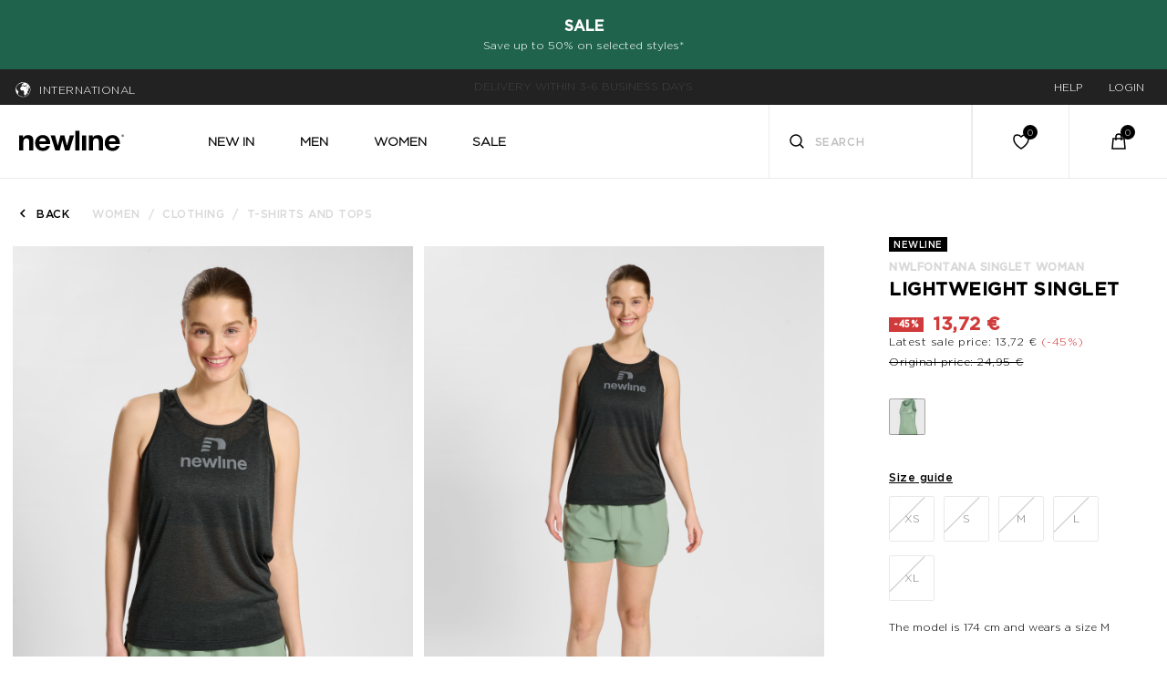

--- FILE ---
content_type: text/html;charset=UTF-8
request_url: https://www.newlinesport.com/nwlfontana-singlet-woman-black-melange/500302-2508.html?dwvar_500302-2508_color=2508
body_size: 20828
content:
<!DOCTYPE html>
<html lang="en">
<head>
<link rel="dns-prefetch preconnect" href="https://p.cquotient.com" crossorigin>
<link rel="dns-prefetch preconnect" href="https://cdn.cquotient.com/js/v2" crossorigin>
<link rel="dns-prefetch preconnect" href="https://www.googletagmanager.com" crossorigin>
<link rel="dns-prefetch preconnect" href="https://www.google-analytics.com" crossorigin>
<link rel="dns-prefetch preconnect" href="https://510000369.collect.igodigital.com" crossorigin>
<link rel="dns-prefetch preconnect" href="https://policy.app.cookieinformation.com" crossorigin>
<link rel="preload" href="/on/demandware.static/Sites-newline-Site/-/default/dweff6e51a/fonts/Gibson/Gibson-Italic.woff2" as="font" />
<link rel="preload" href="/on/demandware.static/Sites-newline-Site/-/default/dwe762d692/fonts/Gibson/Gibson-Regular.woff2" as="font" />
<link rel="preload" href="/on/demandware.static/Sites-newline-Site/-/default/dw4d3e47b5/fonts/Gibson/Gibson-SemiBold.woff2" as="font" />
<link rel="preload" href="/on/demandware.static/Sites-newline-Site/-/default/dw922cd5db/fonts/Gibson/Gibson-Light.woff2" as="font" />
<link rel="preload" href="/on/demandware.static/Sites-newline-Site/-/en/v1767494779485/css/fonts.css" as="style" onload="this.rel='stylesheet'" />
<!--[if gt IE 9]><!-->
<script>//common/scripts.isml</script>
<script defer type="text/javascript" src="/on/demandware.static/Sites-newline-Site/-/en/v1767494779485/js/main.js"></script>

    <script defer type="text/javascript" src="/on/demandware.static/Sites-newline-Site/-/en/v1767494779485/js/productDetail.js"
        
        >
    </script>

    <script defer type="text/javascript" src="/on/demandware.static/Sites-newline-Site/-/en/v1767494779485/js/carousel.js"
        
        >
    </script>


<!--<![endif]-->
<meta charset=UTF-8>

<meta http-equiv="x-ua-compatible" content="ie=edge">

<meta name="viewport" content="width=device-width, initial-scale=1">

<title>Newline nwlFONTANA SINGLET WOMAN - BLACK MELANGE | newlinesport.com</title>

<meta name="description" content="Shop Newline nwlFONTANA SINGLET WOMAN. Lightweight singlet. See the large selection of T-shirts and tops for Women. Free shipping on orders above 50 EUR and delivery within 4-6 business days."/>
<meta name="keywords" content="newlinesport.com"/>





    
        <meta property="og:title" content="Newline nwlFONTANA SINGLET WOMAN - BLACK MELANGE | newlinesport.com">
    
        <meta property="og:description" content="Shop Newline nwlFONTANA SINGLET WOMAN. Lightweight singlet. See the large selection of T-shirts and tops for Women. Free shipping on orders above 50 EUR and delivery within 4-6 business days.">
    
        <meta property="og:type" content="product">
    
        <meta property="og:url" content="https://www.newlinesport.com/nwlfontana-singlet-woman-black-melange/500302-2508.html">
    
        <meta property="og:image" content="https://www.newlinesport.com/dw/image/v2/BDWL_PRD/on/demandware.static/-/Sites-newline-master-catalog/default/dwb309e3bc/images/model/500302-2508_A.png?sw=1028&amp;sh=1370&amp;q=90">
    
        <meta property="og:image:width" content="1028">
    
        <meta property="og:image:height" content="1370">
    
        <meta property="og:locale" content="en">
    
        <meta property="og:site_name" content="hummel&reg;">
    


<link rel="stylesheet" href="/on/demandware.static/Sites-newline-Site/-/en/v1767494779485/css/global.css" />
<link rel="preload" href="/on/demandware.static/Sites-newline-Site/-/en/v1767494779485/css/fonts.css" as="style" onload="this.rel='stylesheet'" />
<noscript>
    <link rel="stylesheet" href="/on/demandware.static/Sites-newline-Site/-/en/v1767494779485/css/fonts.css"/>
    <link rel="stylesheet" href="/on/demandware.static/Sites-newline-Site/-/en/v1767494779485/css/global.css"/>
</noscript>



    <link rel="stylesheet" href="/on/demandware.static/Sites-newline-Site/-/en/v1767494779485/css/product/detail.css"  />


    <link rel="stylesheet" href="/on/demandware.static/Sites-newline-Site/-/en/v1767494779485/css/experience/components/commerceLayouts/carousel.css" 
    media="print" onload="this.media='all'" />

    <link rel="stylesheet" href="/on/demandware.static/Sites-newline-Site/-/en/v1767494779485/css/experience/components/commerceAssets/productTile.css" 
    media="print" onload="this.media='all'" />




<link rel="manifest" href="/on/demandware.static/Sites-newline-Site/-/default/dw7fcdbf78/manifest.json"/>
<link rel="apple-touch-icon" sizes="180x180" href="/on/demandware.static/Sites-newline-Site/-/default/dw4f407750/images/favicons/apple-touch-icon.png" />
<link rel="icon" type="image/png" sizes="196x196" href="/on/demandware.static/Sites-newline-Site/-/default/dw144d934c/images/favicons/favicon-196x196.png" />
<link rel="icon" type="image/png" sizes="128x128" href="/on/demandware.static/Sites-newline-Site/-/default/dw0fd223db/images/favicons/favicon-128x128.png" />
<link rel="icon" type="image/png" sizes="96x96" href="/on/demandware.static/Sites-newline-Site/-/default/dw8c0587c0/images/favicons/favicon-96x96.png" />
<link rel="icon" type="image/png" sizes="32x32" href="/on/demandware.static/Sites-newline-Site/-/default/dw86fc41f8/images/favicons/favicon-32x32.png" />
<link rel="icon" type="image/png" sizes="16x16" href="/on/demandware.static/Sites-newline-Site/-/default/dw583fddf3/images/favicons/favicon-16x16.png" />
<link rel="manifest" href="/on/demandware.static/Sites-newline-Site/-/default/dw96d5a5f5/images/favicons/site.webmanifest" />
<link rel="mask-icon" href="/on/demandware.static/Sites-newline-Site/-/default/dw8db5fa8d/images/favicons/safari-pinned-tab.svg" color="#5bbad5" />
<meta name="msapplication-TileColor" content="#da532c" />
<meta name="theme-color" content="#ffffff" />



    <script>
        if ('serviceWorker' in navigator) {
            window.addEventListener('load', function() {
                navigator.serviceWorker.register('/worker.js') // only for SB, to be updated f
                    .then(function(registration) {
                        // console.log('[Service Worker] Registered ! ');
                    });
            });
        }
    </script>




    
    <script>
    !function(e,t,n,r,o,i,u,c,a,l){a=n.getElementsByTagName("head")[0],(l=n.createElement("script")).async=1,l.src=t,a.appendChild(l),r=n.cookie;try{if(i=(" "+r).match(new RegExp("[; ]_tdbu=([^\\s;]*)")))for(u in o=decodeURI(i[1]).split("||"))(c=o[u].split("~~"))[1]&&(r.indexOf(c[0]+"=")>-1||(n.cookie=c[0]+"="+c[1]+";path=/;max-age=604800;domain=."+e,n.cookie="_1=1"))}catch(e){}
    }("newlinesport.com","https://tdep.newlinesport.com/bok.js",document)
    </script>



<!-- Cookie Information -->
<script id="CookieConsent" src="https://policy.app.cookieinformation.com/uc.js" data-culture="EN" data-gcm-version="2.0"></script><!-- End Cookie Information -->
<!-- Adservice Master Tag -->
<script async src="https://www.aservice.cloud/trc/mastertag"></script>
<script>
 window.asData = window.asData || [];
 function atag(){asData.push(arguments);}
 atag('init');
 atag('track', 'pageview');
</script>
<!-- End Adservice Master Tag -->
<script>
    window.pageAction = 'productshow';
    window.currencyCode = 'EUR';
    window.dataLayer = window.dataLayer || [];
    
    var excluded = ['orderconfirm', 'checkoutbegin'];

    if ( null || !sessionStorage.getItem('originalLocation')) {
        sessionStorage.setItem('originalLocation', location.href);
    }

    // function gtag() {
    //     dataLayer.push(arguments);
    // }

    // gtag('consent', 'default', { ad_storage: 'denied', analytics_storage: 'denied', wait_for_update: 500 });
    // gtag('set', 'ads_data_redaction', true);
    // gtag('set', 'url_passthrough', false);

    var ds = {"pageCountry":"COM","pagePlatform":"newline","environment":"prod","isFirstVisit":true,"lastClickedPromotion":"","pageType":"product","pageCategoryName":"nwlFONTANA SINGLET WOMAN","pageSection":" > women > womens-clothing > womens-clothing-t-shirts-and-tops"};
    delete ds.isFirstVisit;
    ds.pageSection =  ds.pageSection || location.pathname;
    ds.originalLocation = sessionStorage.getItem('originalLocation');
    ds.previousPageUrl = document.referrer || location.href;
    // push trackpageview first on purchase page
    if ( excluded.indexOf(window.pageAction) > -1 ) {
        dataLayer.push({
            "event": "trackPageview"
        });
    }

    dataLayer.push(ds);
    function updateGoogleConsent(adStorage, analyticsStorage) {
        gtag('consent', 'update', { ad_storage: adStorage ? "granted" : "denied", analytics_storage: analyticsStorage ? "granted" : "denied"});
    }

</script>


<script>
    window.dataLayer = window.dataLayer || [];
    dataLayer.push({"anonymousID":"cb1ad7d819eebd54e5abe0123e","sid":"HiOu__Fy6GbA8JcqWYKvjy2hKdz7IPPBLxU="});
    dataLayer.push({"userData":{"userId":"","ruid":"","customerType":"guest","loginStatus":"not logged in"}});
</script>


<script>
    if (excluded.indexOf(window.pageAction) === -1 ) {
        dataLayer.push({
            "event": "trackPageview"
        });
    }
</script>

<!-- Google Tag Manager -->
<script>(function(w,d,s,l,i){w[l]=w[l]||[];w[l].push({'gtm.start':
new Date().getTime(),event:'gtm.js'});var f=d.getElementsByTagName(s)[0],
j=d.createElement(s),dl=l!='dataLayer'?'&l='+l:'';j.async=true;j.src=
'https://www.googletagmanager.com/gtm.js?id='+i+dl;j.addEventListener('load',function(){var _ge = new CustomEvent('gtm_loaded', { bubbles: true });d.dispatchEvent(_ge);
});f.parentNode.insertBefore(j,f);
})(window,document,'script','dataLayer','GTM-MNLPN5T');</script>
<!-- End Google Tag Manager -->


<script defer src="/on/demandware.static/Sites-newline-Site/-/en/v1767494779485/js/tagmanager.js"></script>



<link rel="stylesheet" href="/on/demandware.static/Sites-newline-Site/-/en/v1767494779485/css/skin/skin.css" />

<!-- Start Clarity Code -->
<script type = "text/javascript" > (function(c, l, a, r, i, t, y) {
    c[a] = c[a] || function() {
        (c[a].q = c[a].q || []).push(arguments)
    };
    t = l.createElement(r);
    t.async = 1;
    t.src = "https://www.clarity.ms/tag/" + i;
    y = l.getElementsByTagName(r)[0];
    y.parentNode.insertBefore(t, y);
})(window, document, "clarity", "script", "qb857bzkwu"); </script>
<!-- End Clarity Code -->

<link rel="canonical" href="https://www.newlinesport.com/nwlfontana-singlet-woman-black-melange/500302-2508.html"/>

<link rel="prefetch" href="/on/demandware.static/Sites-newline-Site/-/en/v1767494779485/js/productDetail.js" as="script" />
<link rel="prefetch" href="/on/demandware.static/Sites-newline-Site/-/en/v1767494779485/js/search.js" as="script" />
<link rel="prefetch" href="/on/demandware.static/Sites-newline-Site/-/en/v1767494779485/css/product/detail.css" as="style" />
<link rel="prefetch" href="/on/demandware.static/Sites-newline-Site/-/en/v1767494779485/css/search.css" as="style" />

    
        <link rel="alternate" hreflang="da-dk" href="https://www.newlinesport.dk/nwlfontana-singlet-woman-black-melange/500302-2508.html" />
    
        <link rel="alternate" hreflang="en-dk" href="https://www.newlinesport.dk/en/nwlfontana-singlet-woman-black-melange/500302-2508.html" />
    
        <link rel="alternate" hreflang="de-de" href="https://www.newlinesport.de/nwlfontana-singlet-woman-black-melange/500302-2508.html" />
    
        <link rel="alternate" hreflang="en-se" href="https://www.newlinesport.se/en/nwlfontana-singlet-woman-black-melange/500302-2508.html" />
    
        <link rel="alternate" hreflang="en-de" href="https://www.newlinesport.de/en/nwlfontana-singlet-woman-black-melange/500302-2508.html" />
    
        <link rel="alternate" hreflang="x-default" href="https://www.newlinesport.com/nwlfontana-singlet-woman-black-melange/500302-2508.html" />
    
        <link rel="alternate" hreflang="sv-se" href="https://www.newlinesport.se/nwlfontana-singlet-woman-black-melange/500302-2508.html" />
    

<script type="text/javascript">//<!--
/* <![CDATA[ (head-active_data.js) */
var dw = (window.dw || {});
dw.ac = {
    _analytics: null,
    _events: [],
    _category: "",
    _searchData: "",
    _anact: "",
    _anact_nohit_tag: "",
    _analytics_enabled: "true",
    _timeZone: "Europe/Copenhagen",
    _capture: function(configs) {
        if (Object.prototype.toString.call(configs) === "[object Array]") {
            configs.forEach(captureObject);
            return;
        }
        dw.ac._events.push(configs);
    },
	capture: function() { 
		dw.ac._capture(arguments);
		// send to CQ as well:
		if (window.CQuotient) {
			window.CQuotient.trackEventsFromAC(arguments);
		}
	},
    EV_PRD_SEARCHHIT: "searchhit",
    EV_PRD_DETAIL: "detail",
    EV_PRD_RECOMMENDATION: "recommendation",
    EV_PRD_SETPRODUCT: "setproduct",
    applyContext: function(context) {
        if (typeof context === "object" && context.hasOwnProperty("category")) {
        	dw.ac._category = context.category;
        }
        if (typeof context === "object" && context.hasOwnProperty("searchData")) {
        	dw.ac._searchData = context.searchData;
        }
    },
    setDWAnalytics: function(analytics) {
        dw.ac._analytics = analytics;
    },
    eventsIsEmpty: function() {
        return 0 == dw.ac._events.length;
    }
};
/* ]]> */
// -->
</script>
<script type="text/javascript">//<!--
/* <![CDATA[ (head-cquotient.js) */
var CQuotient = window.CQuotient = {};
CQuotient.clientId = 'bdwl-newline';
CQuotient.realm = 'BDWL';
CQuotient.siteId = 'newline';
CQuotient.instanceType = 'prd';
CQuotient.locale = 'en';
CQuotient.fbPixelId = '__UNKNOWN__';
CQuotient.activities = [];
CQuotient.cqcid='';
CQuotient.cquid='';
CQuotient.cqeid='';
CQuotient.cqlid='';
CQuotient.apiHost='api.cquotient.com';
/* Turn this on to test against Staging Einstein */
/* CQuotient.useTest= true; */
CQuotient.useTest = ('true' === 'false');
CQuotient.initFromCookies = function () {
	var ca = document.cookie.split(';');
	for(var i=0;i < ca.length;i++) {
	  var c = ca[i];
	  while (c.charAt(0)==' ') c = c.substring(1,c.length);
	  if (c.indexOf('cqcid=') == 0) {
		CQuotient.cqcid=c.substring('cqcid='.length,c.length);
	  } else if (c.indexOf('cquid=') == 0) {
		  var value = c.substring('cquid='.length,c.length);
		  if (value) {
		  	var split_value = value.split("|", 3);
		  	if (split_value.length > 0) {
			  CQuotient.cquid=split_value[0];
		  	}
		  	if (split_value.length > 1) {
			  CQuotient.cqeid=split_value[1];
		  	}
		  	if (split_value.length > 2) {
			  CQuotient.cqlid=split_value[2];
		  	}
		  }
	  }
	}
}
CQuotient.getCQCookieId = function () {
	if(window.CQuotient.cqcid == '')
		window.CQuotient.initFromCookies();
	return window.CQuotient.cqcid;
};
CQuotient.getCQUserId = function () {
	if(window.CQuotient.cquid == '')
		window.CQuotient.initFromCookies();
	return window.CQuotient.cquid;
};
CQuotient.getCQHashedEmail = function () {
	if(window.CQuotient.cqeid == '')
		window.CQuotient.initFromCookies();
	return window.CQuotient.cqeid;
};
CQuotient.getCQHashedLogin = function () {
	if(window.CQuotient.cqlid == '')
		window.CQuotient.initFromCookies();
	return window.CQuotient.cqlid;
};
CQuotient.trackEventsFromAC = function (/* Object or Array */ events) {
try {
	if (Object.prototype.toString.call(events) === "[object Array]") {
		events.forEach(_trackASingleCQEvent);
	} else {
		CQuotient._trackASingleCQEvent(events);
	}
} catch(err) {}
};
CQuotient._trackASingleCQEvent = function ( /* Object */ event) {
	if (event && event.id) {
		if (event.type === dw.ac.EV_PRD_DETAIL) {
			CQuotient.trackViewProduct( {id:'', alt_id: event.id, type: 'raw_sku'} );
		} // not handling the other dw.ac.* events currently
	}
};
CQuotient.trackViewProduct = function(/* Object */ cqParamData){
	var cq_params = {};
	cq_params.cookieId = CQuotient.getCQCookieId();
	cq_params.userId = CQuotient.getCQUserId();
	cq_params.emailId = CQuotient.getCQHashedEmail();
	cq_params.loginId = CQuotient.getCQHashedLogin();
	cq_params.product = cqParamData.product;
	cq_params.realm = cqParamData.realm;
	cq_params.siteId = cqParamData.siteId;
	cq_params.instanceType = cqParamData.instanceType;
	cq_params.locale = CQuotient.locale;
	
	if(CQuotient.sendActivity) {
		CQuotient.sendActivity(CQuotient.clientId, 'viewProduct', cq_params);
	} else {
		CQuotient.activities.push({activityType: 'viewProduct', parameters: cq_params});
	}
};
/* ]]> */
// -->
</script>


   <script type="application/ld+json">
        {"@context":"http://schema.org/","@type":"Product","name":"nwlFONTANA SINGLET WOMAN","description":"The nwlFONTANA SINGLET WOMAN is composed of a lightweight mesh jersey fabric, providing high levels of ventilation and stretch for your runs. In a sleeveless design, this singlet has a rounded neckline and reflective prints feature at both the front and the back.","mpn":"500302-2508","sku":"500302-2508","image":["https://www.newlinesport.com/dw/image/v2/BDWL_PRD/on/demandware.static/-/Sites-newline-master-catalog/default/dwb309e3bc/images/model/500302-2508_A.png?sw=1028&sh=1370&q=90","https://www.newlinesport.com/dw/image/v2/BDWL_PRD/on/demandware.static/-/Sites-newline-master-catalog/default/dwde99d2f8/images/model/500302-2508_B.png?sw=1028&sh=1370&q=90","https://www.newlinesport.com/dw/image/v2/BDWL_PRD/on/demandware.static/-/Sites-newline-master-catalog/default/dwb2983a34/images/model/500302-2508_C.png?sw=1028&sh=1370&q=90","https://www.newlinesport.com/dw/image/v2/BDWL_PRD/on/demandware.static/-/Sites-newline-master-catalog/default/dw77e74412/images/model/500302-2508_D.png?sw=1028&sh=1370&q=90","https://www.newlinesport.com/dw/image/v2/BDWL_PRD/on/demandware.static/-/Sites-newline-master-catalog/default/dw1e049698/images/packshot/500302-2508.png?sw=1028&sh=1370&sm=fit&q=90","https://www.newlinesport.com/dw/image/v2/BDWL_PRD/on/demandware.static/-/Sites-newline-master-catalog/default/dwcd02e911/images/packshot/500302-2508_1.png?sw=1028&sh=1370&sm=fit&q=90","https://www.newlinesport.com/dw/image/v2/BDWL_PRD/on/demandware.static/-/Sites-newline-master-catalog/default/dwa65b3b55/images/packshot/500302-2508_2.png?sw=1028&sh=1370&sm=fit&q=90","https://www.newlinesport.com/dw/image/v2/BDWL_PRD/on/demandware.static/-/Sites-newline-master-catalog/default/dwaf4c6229/images/packshot/500302-2508_3.png?sw=1028&sh=1370&sm=fit&q=90"],"offers":{"url":{},"@type":"Offer","priceCurrency":"EUR","price":"13.72","availability":"http://schema.org/OutOfStock"},"brand":{"@type":"Thing","name":"Hummel"},"material":"100% polyester"}
    </script>


</head>
<body>
<!-- Google Tag Manager (noscript) -->
<noscript><iframe src="https://www.googletagmanager.com/ns.html?id=GTM-MNLPN5T"
height="0" width="0" style="display:none;visibility:hidden"></iframe></noscript>
<!-- End Google Tag Manager (noscript) -->

<div class="page" data-action="Product-Show" data-querystring="dwvar_500302-2508_color=2508&amp;pid=500302-2508" >


<header class="main-header">
    <a href="#maincontent" class="skip" aria-label="Go to main menu">Go to main menu</a>
<a href="#footercontent" class="skip" aria-label="Go to footer ">Go to footer </a>
    
    
        
        
	 


	
    <div class="top-header-banner d-block"
        
            style="background:#1f634d""
        
    >
        <div class="container">
            <div class="row align-items-center">
                <div class="content col-12">
                    
                        <a href="https://www.newlinesport.com/sale" style="color: #ffffff; text-decoration: none;">
  <p style="font-size: 16px;"><strong>SALE</strong></p>
  <p>Save up to 50% on selected styles*</p>
</a>
                    
                </div>
            </div>
        </div>
    </div>
 
	
    
    
    <div class="header-banner d-none">
        <div class="navbar-header container-fluid" data-gtmnav="header-nav-bar">
            <div class="row align-items-center">
                <div class="col-3 hidden-sm-down pull-left text-left">
                    
    <div class="dropdown country-selector" data-url="/on/demandware.store/Sites-newline-Site/en/Page-SetLocale">
        <img src="/on/demandware.static/Sites-newline-Site/-/default/dwc96580a7/images/icons/globe.svg" class="globe-icon" alt="Globe" />
        <span class="btn dropdown-toggle btn-inline btn-header btn-auto-height" id="dropdownCountrySelector" tabindex="0" data-toggle="dropdown" aria-haspopup="true" aria-expanded="false">
            International
        </span>
        <div class="dropdown-menu dropdown-country-selector" aria-labelledby="dropdownCountrySelector">
            
                <a class="dropdown-item
                    selected"
                    href="#"
                    data-locale="null"
                    data-currencyCode="EUR"
                    data-external="null"
                     >
                    
                        <i class="fa fa fa-angle-double-right"></i>
                    
                    International
                </a>
            
                <a class="dropdown-item
                    "
                    href="#"
                    data-locale="de_DE"
                    data-currencyCode="EUR"
                    data-external="null"
                     >
                    
                    Germany
                </a>
            
                <a class="dropdown-item
                    "
                    href="#"
                    data-locale="da_DK"
                    data-currencyCode="DKK"
                    data-external="null"
                     >
                    
                    Denmark
                </a>
            
                <a class="dropdown-item
                    "
                    href="#"
                    data-locale="sv_SE"
                    data-currencyCode="SEK"
                    data-external="null"
                     >
                    
                    Sweden
                </a>
            
        </div>
    </div>
    


                </div>
                <div class="col-md-6 text-center">
                    <div class="content">
                        
	 


	<div class="html-slot-container">
    
        
            <div class="header-promotion">
<div class="usp-container">
<div class="item">FREE SHIPPING ON ORDERS ABOVE&nbsp;50 EUR</div>

<div class="item">DELIVERY WITHIN 3-6 BUSINESS DAYS</div>

</div>
</div>
        
    
</div>
 
	
                    </div>
                </div>
                <div class="col-3 hidden-sm-down pull-right text-right navigation-links">
                    



<div class="hidden-sm-down text-uppercase">
    
    
    <div class="content-asset"><!-- dwMarker="content" dwContentID="ba4271642b4999dd7b7abcde39" -->
        <div class="dropdown">

    <a href="#">
        <span class="user-message">Help</span>
    </a>
    <div class="dropdown-content">
        <ul>
            <li class="dropdown-item">
            <a href="https://www.newlinesport.com/faq">Customer support</a>
            </li>
            <li class="dropdown-item">
            <a href="https://www.newlinesport.com/contact-us">Contact Us</a>
            </li>
        </ul>
    </div>        
</div>
    </div> <!-- End content-asset -->



    
        <div class="user">
            <a href="https://www.newlinesport.com/login">
                <span class="user-message">Login</span>
            </a>
        </div>
    
</div>

                </div>
            </div>
        </div>
    </div>
    
    <nav id="header-navigation" data-gtmnav="header-navigation" class="header-navigation" role="navigation">
        <div class="header container-fluid">
            <div class="row align-items-center">
                
                <div class="col-lg-2 col-md-1 col-2 px-1 px-md-3">
                    
                        
                        
    
    <div class="content-asset"><!-- dwMarker="content" dwContentID="0e671080cdb4ee6f033dedf467" -->
        <a class="logo-home" href="https://www.newlinesport.com/" title="newlinesport.dk"><img alt="newlinesport.dk" class="hidden-lg-down" loading="lazy" src="https://www.newlinesport.com/on/demandware.static/-/Sites-newline-Library/default/dw6f1ee1fc/homepage/Newline_logo-02.svg" title="" /> <img alt="newlinesport.xk" class="d-xl-none" loading="lazy" src="https://www.newlinesport.com/on/demandware.static/-/Sites-newline-Library/default/dw79fe6c4b/homepage/Newline_logo-01.svg" title="" /> </a>
    </div> <!-- End content-asset -->



                    
                </div>
                <div class="main-menu col-lg-6 col-md-7 col-12 navbar-toggleable-sm menu-toggleable-left multilevel-dropdown d-none d-md-block"
                    id="sg-navbar-collapse">
                    <nav class="navbar navbar-expand-md bg-inverse">
    <div class="close-menu clearfix d-lg-none">
        <div class="back pull-left">
            <button role="button" aria-label="Back to previous menu">
                <span class="caret-left"></span>
                Back
            </button>
        </div>
        <div class="close-button pull-right">
            <button role="button" aria-label="Close Menu">
                Close
                <span aria-hidden="true">&times;</span>
            </button>
        </div>
    </div>
    <div class="menu-group" role="navigation">
        <ul class="nav navbar-nav text-uppercase" role="menu">
            
                
                    
                        <li class="nav-item" role="presentation">
                            <a href="/new-in" data-gtm-action="new-in" id="new-in" class="nav-link" role="link" tabindex="0">New in</a>
                        </li>
                    
                
                    
                        <li class="nav-item dropdown" role="presentation">
                            <a href="/men" data-gtm-action="men" id="men" class="nav-link dropdown-toggle" role="button" data-toggle="dropdown" aria-haspopup="true" aria-expanded="false" tabindex="0">Men</a>
                            
                            <div class="dropdown-menu">
    <div class="container-fluid">
    
    

        <div class="row">
            
                <div class="col-2 d-flex flex-column">
                    
                        
                            <div class="d-flex">
                                <a href="/men/sale" data-gtm-action="mens-sale" class="category" id="mens-sale">Sale</a>
                                
                            </div>
                        
                    
                        
                            <div class="d-flex">
                                <a href="/men/new-in" data-gtm-action="mens-new-in" class="category" id="mens-new-in">New in</a>
                                
                            </div>
                        
                    
                        
                    
                        
                    
                        
                    
                        
                    
                </div>
            

            

            <div class="col-10">
                <div class="row">
                    
                        
                    
                        
                    
                        
                            <div class="col-md-4 col-xl-3 d-flex flex-column categories full-width">
                                <a href="/men/clothing" class="category" id="mens-clothing" data-gtm-action="mens-clothing">Clothing</a>
                                
                                    <a class="sub-category" href="/men/clothing/t-shirts-and-tank-tops" data-gtm-action="mens-clothing-t-shirts-and-tank-tops" id="mens-clothing-t-shirts-and-tank-tops">T-shirts and tank tops</a>
                                
                                    <a class="sub-category" href="/men/clothing/sweatshirts" data-gtm-action="mens-clothing-sweatshirts" id="mens-clothing-sweatshirts">Sweatshirts</a>
                                
                                    <a class="sub-category" href="/men/clothing/pants-and-tights" data-gtm-action="mens-clothing-pants-and-tights" id="mens-clothing-pants-and-tights">Pants and Tights</a>
                                
                                    <a class="sub-category" href="/men/clothing/shorts" data-gtm-action="mens-clothing-shorts" id="mens-clothing-shorts">Shorts</a>
                                
                                    <a class="sub-category" href="/men/clothing/vests" data-gtm-action="mens-clothing-vests" id="mens-clothing-vests">Vests</a>
                                
                                    <a class="sub-category" href="/men/clothing/jackets" data-gtm-action="mens-clothing-jackets" id="mens-clothing-jackets">Jackets</a>
                                
                            </div>
                        
                    
                        
                            <div class="col-md-4 col-xl-3 d-flex flex-column categories full-width">
                                <a href="/men/accessories" class="category" id="mens-accessories" data-gtm-action="mens-accessories">Accessories</a>
                                
                                    <a class="sub-category" href="/men/accessories/hats-scarves-and-gloves" data-gtm-action="mens-accessories-hats-scarves-and-gloves" id="mens-accessories-hats-scarves-and-gloves">Hats, scarves and gloves</a>
                                
                                    <a class="sub-category" href="/men/accessories/socks" data-gtm-action="mens-accessories-socks" id="mens-accessories-socks">Socks</a>
                                
                                    <a class="sub-category" href="/men/accessories/other-sports-equipment" data-gtm-action="mens-accessories-other-sports-equipment" id="mens-accessories-other-sports-equipment">Other sports equipment</a>
                                
                            </div>
                        
                    
                        
                            <div class="col-md-4 col-xl-3 d-flex flex-column categories full-width">
                                <a href="/men/running" class="category" id="mens-running" data-gtm-action="mens-running">Running</a>
                                
                                    <a class="sub-category" href="/men/running/t-shirts-and-tops" data-gtm-action="men-running-t-shirts-and-tops" id="men-running-t-shirts-and-tops">T-shirts and tops</a>
                                
                                    <a class="sub-category" href="/men/running/shirts" data-gtm-action="men-running-shirts" id="men-running-shirts">Shirts</a>
                                
                                    <a class="sub-category" href="/men/running/shorts" data-gtm-action="men-running-shorts" id="men-running-shorts">Shorts</a>
                                
                                    <a class="sub-category" href="/men/running/pants-and-tights" data-gtm-action="men-running-pants-and-tights" id="men-running-pants-and-tights">Pants and tights</a>
                                
                                    <a class="sub-category" href="/men/running/vests" data-gtm-action="men-running-vests" id="men-running-vests">Vests</a>
                                
                                    <a class="sub-category" href="/men/running/jackets" data-gtm-action="men-running-jackets" id="men-running-jackets">Jackets</a>
                                
                                    <a class="sub-category" href="/men/running/accessories" data-gtm-action="men-running-accessories" id="men-running-accessories">Accessories</a>
                                
                            </div>
                        
                    
                        
                            <div class="col-md-4 col-xl-3 d-flex flex-column categories full-width">
                                <a href="/men/cycling-and-spinning" class="category" id="mens-cycling-and-spinning" data-gtm-action="mens-cycling-and-spinning">Cycling and spinning</a>
                                
                                    <a class="sub-category" href="/men/cycling-and-spinning/t-shirts-and-tops" data-gtm-action="mens-cycling-and-spinning-t-shirts-and-tops" id="mens-cycling-and-spinning-t-shirts-and-tops">T-shirts and tops</a>
                                
                                    <a class="sub-category" href="/men/cycling-and-spinning/shirts" data-gtm-action="mens-cycling-and-spinning-shirts" id="mens-cycling-and-spinning-shirts">Shirts</a>
                                
                                    <a class="sub-category" href="/men/cycling-and-spinning/shorts" data-gtm-action="mens-cycling-and-spinning-shorts" id="mens-cycling-and-spinning-shorts">Shorts</a>
                                
                                    <a class="sub-category" href="/men/cycling-and-spinning/pants-and-tights" data-gtm-action="mens-cycling-and-spinning-pants-and-tights" id="mens-cycling-and-spinning-pants-and-tights">Pants and tights</a>
                                
                                    <a class="sub-category" href="/men/cycling-and-spinning/vests" data-gtm-action="mens-cycling-and-spinning-vests" id="mens-cycling-and-spinning-vests">Vests</a>
                                
                                    <a class="sub-category" href="/men/cycling-and-spinning/jackets" data-gtm-action="mens-cycling-and-spinning-jackets" id="mens-cycling-and-spinning-jackets">Jackets</a>
                                
                                    <a class="sub-category" href="/men/cycling-and-spinning/accessories" data-gtm-action="mens-cycling-and-spinning-accessories" id="mens-cycling-and-spinning-accessories">Accessories</a>
                                
                            </div>
                        
                    
                </div>
            </div>

            
            
        </div>
    </div>
</div>

                        </li>
                    
                
                    
                        <li class="nav-item dropdown" role="presentation">
                            <a href="/women" data-gtm-action="women" id="women" class="nav-link dropdown-toggle" role="button" data-toggle="dropdown" aria-haspopup="true" aria-expanded="false" tabindex="0">Women</a>
                            
                            <div class="dropdown-menu">
    <div class="container-fluid">
    
    

        <div class="row">
            
                <div class="col-2 d-flex flex-column">
                    
                        
                            <div class="d-flex">
                                <a href="/women/sale" data-gtm-action="womens-sale" class="category" id="womens-sale">Sale</a>
                                
                            </div>
                        
                    
                        
                            <div class="d-flex">
                                <a href="/women/new-in" data-gtm-action="womens-new-in" class="category" id="womens-new-in">New in</a>
                                
                            </div>
                        
                    
                        
                    
                        
                    
                        
                    
                        
                    
                </div>
            

            

            <div class="col-10">
                <div class="row">
                    
                        
                    
                        
                    
                        
                            <div class="col-md-4 col-xl-3 d-flex flex-column categories full-width">
                                <a href="/women/clothing" class="category" id="womens-clothing" data-gtm-action="womens-clothing">Clothing</a>
                                
                                    <a class="sub-category" href="/women/clothing/t-shirts-and-tops" data-gtm-action="womens-clothing-t-shirts-and-tops" id="womens-clothing-t-shirts-and-tops">T-shirts and tops</a>
                                
                                    <a class="sub-category" href="/women/clothing/sports-bras" data-gtm-action="womens-clothing-sports-bras" id="womens-clothing-sports-bras">Sports bras</a>
                                
                                    <a class="sub-category" href="/women/clothing/sweatshirts" data-gtm-action="womens-clothing-sweatshirts" id="womens-clothing-sweatshirts">Sweatshirts</a>
                                
                                    <a class="sub-category" href="/women/clothing/pants-and-tights" data-gtm-action="womens-clothing-pants-and-tights" id="womens-clothing-pants-and-tights">Pants and Tights</a>
                                
                                    <a class="sub-category" href="/women/clothing/shorts" data-gtm-action="womens-clothing-shorts" id="womens-clothing-shorts">Shorts</a>
                                
                                    <a class="sub-category" href="/women/clothing/vests" data-gtm-action="womens-clothing-vests" id="womens-clothing-vests">Vests</a>
                                
                                    <a class="sub-category" href="/women/clothing/jackets" data-gtm-action="womens-clothing-jackets" id="womens-clothing-jackets">Jackets</a>
                                
                            </div>
                        
                    
                        
                            <div class="col-md-4 col-xl-3 d-flex flex-column categories full-width">
                                <a href="/women/accessories" class="category" id="womens-accessories" data-gtm-action="womens-accessories">Accessories</a>
                                
                                    <a class="sub-category" href="/women/accessories/hats-scarves-and-gloves" data-gtm-action="womens-accessories-hats-scarves-and-gloves" id="womens-accessories-hats-scarves-and-gloves">Hats, scarves and gloves</a>
                                
                                    <a class="sub-category" href="/women/accessories/socks" data-gtm-action="womens-accessories-socks" id="womens-accessories-socks">Socks</a>
                                
                                    <a class="sub-category" href="/women/accessories/other-sports-equipment" data-gtm-action="womens-accessories-other-sports-equipment" id="womens-accessories-other-sports-equipment">Other sports equipment</a>
                                
                            </div>
                        
                    
                        
                            <div class="col-md-4 col-xl-3 d-flex flex-column categories full-width">
                                <a href="/women/running" class="category" id="womens-running" data-gtm-action="womens-running">Running</a>
                                
                                    <a class="sub-category" href="/women/running/t-shirts-and-tops" data-gtm-action="women-running-t-shirts-and-tops" id="women-running-t-shirts-and-tops">T-shirts and tops</a>
                                
                                    <a class="sub-category" href="/women/running/shirts" data-gtm-action="women-running-shirts" id="women-running-shirts">Shirts</a>
                                
                                    <a class="sub-category" href="/women/running/shorts" data-gtm-action="women-running-shorts" id="women-running-shorts">Shorts</a>
                                
                                    <a class="sub-category" href="/women/running/pants-and-tights" data-gtm-action="women-pants-and-tights" id="women-pants-and-tights">Pants and tights</a>
                                
                                    <a class="sub-category" href="/women/running/vests" data-gtm-action="women-running-vests" id="women-running-vests">Vests</a>
                                
                                    <a class="sub-category" href="/women/running/jackets" data-gtm-action="women-running-jackets" id="women-running-jackets">Jackets</a>
                                
                                    <a class="sub-category" href="/women/running/accessories" data-gtm-action="women-running-accessories" id="women-running-accessories">Accessories</a>
                                
                            </div>
                        
                    
                        
                            <div class="col-md-4 col-xl-3 d-flex flex-column categories full-width">
                                <a href="/women/cycling-and-spinning" class="category" id="womens-cycling-and-spinning" data-gtm-action="womens-cycling-and-spinning">Cycling and spinning</a>
                                
                                    <a class="sub-category" href="/women/cycling-and-spinning/t-shirts-and-tops" data-gtm-action="women-cycling-and-spinning-t-shirts-and-tops" id="women-cycling-and-spinning-t-shirts-and-tops">T-shirts and tops</a>
                                
                                    <a class="sub-category" href="/women/cycling-and-spinning/shorts" data-gtm-action="women-cycling-and-spinning-shorts" id="women-cycling-and-spinning-shorts">Shorts</a>
                                
                                    <a class="sub-category" href="/women/cycling-and-spinning/pants-and-tights" data-gtm-action="women-cycling-and-spinning-pants-and-tights" id="women-cycling-and-spinning-pants-and-tights">Pants and tights</a>
                                
                                    <a class="sub-category" href="/women/cycling-and-spinning/vests" data-gtm-action="women-cycling-and-spinning-vests" id="women-cycling-and-spinning-vests">Vests</a>
                                
                                    <a class="sub-category" href="/women/cycling-and-spinning/jackets" data-gtm-action="women-cycling-and-spinning-jackets" id="women-cycling-and-spinning-jackets">Jackets</a>
                                
                                    <a class="sub-category" href="/women/cycling-and-spinning/accessories" data-gtm-action="women-cycling-and-spinning-accessories" id="women-cycling-and-spinning-accessories">Accessories</a>
                                
                            </div>
                        
                    
                </div>
            </div>

            
            
        </div>
    </div>
</div>

                        </li>
                    
                
                    
                        <li class="nav-item" role="presentation">
                            <a href="/sale" data-gtm-action="Sale" id="Sale" class="nav-link" role="link" tabindex="0">Sale</a>
                        </li>
                    
                
            
        </ul>
    </div>
</nav>

                </div>
                
                <div class="col-lg-4 col-md-4 col-10 pull-right navbar-actions">
                    <div class="row align-items-center justify-content-end">

                        <div class="col-sm-2 col-3 d-sm-none text-center search-mobile-nav">
                            <button class="btn js-search-mobile-btn search-box-mobile-btn" type="button"></button>
                        </div>

                        <div class="col-lg-6 col-md-6 col-sm-6 col-3 p-0 d-none d-sm-block search js-search-desktop-block">
                            <div class="site-search">
    <form role="search"
        action="/search"
        method="get"
        name="simpleSearch">
        <input class="form-control search-field js-search-field"
                data-mobile-placeholder="What are you looking for?"
                data-desktop-placeholder="Search"
                type="text"
                name="q"
                value=""
                placeholder="Search"
                role="combobox"
                aria-describedby="search-assistive-text"
                aria-haspopup="listbox"
                aria-owns="search-results"
                aria-expanded="false"
                aria-autocomplete="list"
                aria-activedescendant=""
                aria-controls="search-results"
                aria-label="Enter keyword or Item No."
                autocomplete="off" />
        <button type="reset" name="reset-button" class="fa fa-times reset-button d-none" aria-label="Clear search keywords"></button>
        <button type="submit" name="search-button" class="fa fa-search search-submit-btn" aria-label="Submit search keywords"></button>
        <button class="btn btn-close-search-mobile js-search-mobile-close-btn"></button>
        <div class="suggestions-wrapper" data-url="/on/demandware.store/Sites-newline-Site/en/SearchServices-GetSuggestions?q="></div>
        <input type="hidden" value="en" name="lang">
    </form>
</div>

                        </div>

                        <div class="col-lg-3 col-md-3 col-sm-2 col-3 text-center favourite" data-action-url="/on/demandware.store/Sites-newline-Site/en/Wishlist-GetListJson">
                            <a class="favourite-link info-badge" 
    href="https://www.newlinesport.com/favorites"
    data-badge="0">
    <img loading="lazy" src="/on/demandware.static/Sites-newline-Site/-/default/dw3dc7deac/images/icons/favorite.svg" alt="Wishlist" />
</a>
                        </div>
                        <div class="col-lg-3 col-md-3 col-sm-2 col-3 text-center">
                            <div class="minicart" data-action-url="/minicart">
                                <div class="minicart-total">
    <a class="minicart-link info-badge" data-badge="0" href="https://www.newlinesport.com/cart" title="My Cart 0 items" aria-label="My Cart 0 items" aria-haspopup="true">
        <img loading="lazy"  src="/on/demandware.static/Sites-newline-Site/-/default/dw268ead8f/images/icons/bag.svg" alt="My Cart 0 items" />
    </a>
</div>
<div class="popover popover-bottom"></div>

                            </div>
                        </div>
                        <div class="col-sm-2 col-3 d-md-none burger-menu">
                            <button class="mobile-navigation-overlay-toggler d-md-none" type="button"
                                aria-controls="sg-navbar-collapse" aria-expanded="false" aria-label="Toggle navigation">
                                &#9776;
                            </button>
                        </div>
                    </div>
                </div>
            </div>
        </div>
    </nav>

    <div class="search-mobile d-none js-search-mobile-block">
        <div class="site-search">
    <form role="search"
        action="/search"
        method="get"
        name="simpleSearch">
        <input class="form-control search-field js-search-field"
                data-mobile-placeholder="What are you looking for?"
                data-desktop-placeholder="Search"
                type="text"
                name="q"
                value=""
                placeholder="Search"
                role="combobox"
                aria-describedby="search-assistive-text"
                aria-haspopup="listbox"
                aria-owns="search-results"
                aria-expanded="false"
                aria-autocomplete="list"
                aria-activedescendant=""
                aria-controls="search-results"
                aria-label="Enter keyword or Item No."
                autocomplete="off" />
        <button type="reset" name="reset-button" class="fa fa-times reset-button d-none" aria-label="Clear search keywords"></button>
        <button type="submit" name="search-button" class="fa fa-search search-submit-btn" aria-label="Submit search keywords"></button>
        <button class="btn btn-close-search-mobile js-search-mobile-close-btn"></button>
        <div class="suggestions-wrapper" data-url="/on/demandware.store/Sites-newline-Site/en/SearchServices-GetSuggestions?q="></div>
        <input type="hidden" value="en" name="lang">
    </form>
</div>

    </div>

    <div class="js-tracedock-identify" data-tracedock="null"></div>

    

</header>


<div class="mobile-menu" id="mobile-navigation-overlay">
    
    <div class="category-navigation" data-gtmnav="header-nav">
        <ul class="large">
            
                
                    
                        <li>
                            <a href="/new-in" data-gtm-action="new-in" id="new-in" class="mobile-menu-title accordion-title" role="link" tabindex="0">New in</a>
                        </li>
                    
                
                    
                        <li>
                            <span id="men" class="mobile-menu-title accordion-title" role="button">Men</span>
                            <ul class="small nested mobile-menu-content accordion-content" aria-expanded="false">
                                <li>
                                    <a href="#" class="category-back" role="button">
                                        <span class="accordion-title mobile-menu-title-back accordion-title-back" role="button">Men</span>
                                    </a>
                                </li>
                                <li class="d-md-hide">
                                    <a href="/men" class="category" data-gtm-action="men" role="button">
                                        See All Men
                                    </a>
                                </li>
                                
                                    <li>
                                        
                                            <a href="/men/sale" class="category" data-gtm-action="mens-sale" id="mens-sale" role="button">Sale</a>
                                        
                                    </li>
                                
                                    <li>
                                        
                                            <a href="/men/new-in" class="category" data-gtm-action="mens-new-in" id="mens-new-in" role="button">New in</a>
                                        
                                    </li>
                                
                                    <li>
                                        
                                            <span id="mens-clothing" class="mobile-menu-title accordion-title" role="button">Clothing</span>
                                            <ul class="small nested mobile-menu-content accordion-content" aria-expanded="false">
                                                <li>
                                                    <a href="#" class="category-back" role="button">
                                                        <span class="accordion-title mobile-menu-title-back accordion-title-back" role="button">Clothing</span>
                                                    </a>
                                                </li>
                                                <li class="d-md-hide">
                                                    <a href="/men/clothing" data-gtm-action="mens-clothing" class="category" role="button">
                                                        See All Clothing
                                                    </a>
                                                </li>
                                                
                                                    <li>
                                                        <a href="/men/clothing/t-shirts-and-tank-tops" data-gtm-action="mens-clothing-t-shirts-and-tank-tops" class="category" id="mens-clothing-t-shirts-and-tank-tops" role="button">T-shirts and tank tops</a>
                                                    </li>
                                                
                                                    <li>
                                                        <a href="/men/clothing/sweatshirts" data-gtm-action="mens-clothing-sweatshirts" class="category" id="mens-clothing-sweatshirts" role="button">Sweatshirts</a>
                                                    </li>
                                                
                                                    <li>
                                                        <a href="/men/clothing/pants-and-tights" data-gtm-action="mens-clothing-pants-and-tights" class="category" id="mens-clothing-pants-and-tights" role="button">Pants and Tights</a>
                                                    </li>
                                                
                                                    <li>
                                                        <a href="/men/clothing/shorts" data-gtm-action="mens-clothing-shorts" class="category" id="mens-clothing-shorts" role="button">Shorts</a>
                                                    </li>
                                                
                                                    <li>
                                                        <a href="/men/clothing/vests" data-gtm-action="mens-clothing-vests" class="category" id="mens-clothing-vests" role="button">Vests</a>
                                                    </li>
                                                
                                                    <li>
                                                        <a href="/men/clothing/jackets" data-gtm-action="mens-clothing-jackets" class="category" id="mens-clothing-jackets" role="button">Jackets</a>
                                                    </li>
                                                
                                            </ul>
                                        
                                    </li>
                                
                                    <li>
                                        
                                            <span id="mens-accessories" class="mobile-menu-title accordion-title" role="button">Accessories</span>
                                            <ul class="small nested mobile-menu-content accordion-content" aria-expanded="false">
                                                <li>
                                                    <a href="#" class="category-back" role="button">
                                                        <span class="accordion-title mobile-menu-title-back accordion-title-back" role="button">Accessories</span>
                                                    </a>
                                                </li>
                                                <li class="d-md-hide">
                                                    <a href="/men/accessories" data-gtm-action="mens-accessories" class="category" role="button">
                                                        See All Accessories
                                                    </a>
                                                </li>
                                                
                                                    <li>
                                                        <a href="/men/accessories/hats-scarves-and-gloves" data-gtm-action="mens-accessories-hats-scarves-and-gloves" class="category" id="mens-accessories-hats-scarves-and-gloves" role="button">Hats, scarves and gloves</a>
                                                    </li>
                                                
                                                    <li>
                                                        <a href="/men/accessories/socks" data-gtm-action="mens-accessories-socks" class="category" id="mens-accessories-socks" role="button">Socks</a>
                                                    </li>
                                                
                                                    <li>
                                                        <a href="/men/accessories/other-sports-equipment" data-gtm-action="mens-accessories-other-sports-equipment" class="category" id="mens-accessories-other-sports-equipment" role="button">Other sports equipment</a>
                                                    </li>
                                                
                                            </ul>
                                        
                                    </li>
                                
                                    <li>
                                        
                                            <span id="mens-running" class="mobile-menu-title accordion-title" role="button">Running</span>
                                            <ul class="small nested mobile-menu-content accordion-content" aria-expanded="false">
                                                <li>
                                                    <a href="#" class="category-back" role="button">
                                                        <span class="accordion-title mobile-menu-title-back accordion-title-back" role="button">Running</span>
                                                    </a>
                                                </li>
                                                <li class="d-md-hide">
                                                    <a href="/men/running" data-gtm-action="mens-running" class="category" role="button">
                                                        See All Running
                                                    </a>
                                                </li>
                                                
                                                    <li>
                                                        <a href="/men/running/t-shirts-and-tops" data-gtm-action="men-running-t-shirts-and-tops" class="category" id="men-running-t-shirts-and-tops" role="button">T-shirts and tops</a>
                                                    </li>
                                                
                                                    <li>
                                                        <a href="/men/running/shirts" data-gtm-action="men-running-shirts" class="category" id="men-running-shirts" role="button">Shirts</a>
                                                    </li>
                                                
                                                    <li>
                                                        <a href="/men/running/shorts" data-gtm-action="men-running-shorts" class="category" id="men-running-shorts" role="button">Shorts</a>
                                                    </li>
                                                
                                                    <li>
                                                        <a href="/men/running/pants-and-tights" data-gtm-action="men-running-pants-and-tights" class="category" id="men-running-pants-and-tights" role="button">Pants and tights</a>
                                                    </li>
                                                
                                                    <li>
                                                        <a href="/men/running/vests" data-gtm-action="men-running-vests" class="category" id="men-running-vests" role="button">Vests</a>
                                                    </li>
                                                
                                                    <li>
                                                        <a href="/men/running/jackets" data-gtm-action="men-running-jackets" class="category" id="men-running-jackets" role="button">Jackets</a>
                                                    </li>
                                                
                                                    <li>
                                                        <a href="/men/running/accessories" data-gtm-action="men-running-accessories" class="category" id="men-running-accessories" role="button">Accessories</a>
                                                    </li>
                                                
                                            </ul>
                                        
                                    </li>
                                
                                    <li>
                                        
                                            <span id="mens-cycling-and-spinning" class="mobile-menu-title accordion-title" role="button">Cycling and spinning</span>
                                            <ul class="small nested mobile-menu-content accordion-content" aria-expanded="false">
                                                <li>
                                                    <a href="#" class="category-back" role="button">
                                                        <span class="accordion-title mobile-menu-title-back accordion-title-back" role="button">Cycling and spinning</span>
                                                    </a>
                                                </li>
                                                <li class="d-md-hide">
                                                    <a href="/men/cycling-and-spinning" data-gtm-action="mens-cycling-and-spinning" class="category" role="button">
                                                        See All Cycling and spinning
                                                    </a>
                                                </li>
                                                
                                                    <li>
                                                        <a href="/men/cycling-and-spinning/t-shirts-and-tops" data-gtm-action="mens-cycling-and-spinning-t-shirts-and-tops" class="category" id="mens-cycling-and-spinning-t-shirts-and-tops" role="button">T-shirts and tops</a>
                                                    </li>
                                                
                                                    <li>
                                                        <a href="/men/cycling-and-spinning/shirts" data-gtm-action="mens-cycling-and-spinning-shirts" class="category" id="mens-cycling-and-spinning-shirts" role="button">Shirts</a>
                                                    </li>
                                                
                                                    <li>
                                                        <a href="/men/cycling-and-spinning/shorts" data-gtm-action="mens-cycling-and-spinning-shorts" class="category" id="mens-cycling-and-spinning-shorts" role="button">Shorts</a>
                                                    </li>
                                                
                                                    <li>
                                                        <a href="/men/cycling-and-spinning/pants-and-tights" data-gtm-action="mens-cycling-and-spinning-pants-and-tights" class="category" id="mens-cycling-and-spinning-pants-and-tights" role="button">Pants and tights</a>
                                                    </li>
                                                
                                                    <li>
                                                        <a href="/men/cycling-and-spinning/vests" data-gtm-action="mens-cycling-and-spinning-vests" class="category" id="mens-cycling-and-spinning-vests" role="button">Vests</a>
                                                    </li>
                                                
                                                    <li>
                                                        <a href="/men/cycling-and-spinning/jackets" data-gtm-action="mens-cycling-and-spinning-jackets" class="category" id="mens-cycling-and-spinning-jackets" role="button">Jackets</a>
                                                    </li>
                                                
                                                    <li>
                                                        <a href="/men/cycling-and-spinning/accessories" data-gtm-action="mens-cycling-and-spinning-accessories" class="category" id="mens-cycling-and-spinning-accessories" role="button">Accessories</a>
                                                    </li>
                                                
                                            </ul>
                                        
                                    </li>
                                
                            </ul>
                        </li>
                    
                
                    
                        <li>
                            <span id="women" class="mobile-menu-title accordion-title" role="button">Women</span>
                            <ul class="small nested mobile-menu-content accordion-content" aria-expanded="false">
                                <li>
                                    <a href="#" class="category-back" role="button">
                                        <span class="accordion-title mobile-menu-title-back accordion-title-back" role="button">Women</span>
                                    </a>
                                </li>
                                <li class="d-md-hide">
                                    <a href="/women" class="category" data-gtm-action="women" role="button">
                                        See All Women
                                    </a>
                                </li>
                                
                                    <li>
                                        
                                            <a href="/women/sale" class="category" data-gtm-action="womens-sale" id="womens-sale" role="button">Sale</a>
                                        
                                    </li>
                                
                                    <li>
                                        
                                            <a href="/women/new-in" class="category" data-gtm-action="womens-new-in" id="womens-new-in" role="button">New in</a>
                                        
                                    </li>
                                
                                    <li>
                                        
                                            <span id="womens-clothing" class="mobile-menu-title accordion-title" role="button">Clothing</span>
                                            <ul class="small nested mobile-menu-content accordion-content" aria-expanded="false">
                                                <li>
                                                    <a href="#" class="category-back" role="button">
                                                        <span class="accordion-title mobile-menu-title-back accordion-title-back" role="button">Clothing</span>
                                                    </a>
                                                </li>
                                                <li class="d-md-hide">
                                                    <a href="/women/clothing" data-gtm-action="womens-clothing" class="category" role="button">
                                                        See All Clothing
                                                    </a>
                                                </li>
                                                
                                                    <li>
                                                        <a href="/women/clothing/t-shirts-and-tops" data-gtm-action="womens-clothing-t-shirts-and-tops" class="category" id="womens-clothing-t-shirts-and-tops" role="button">T-shirts and tops</a>
                                                    </li>
                                                
                                                    <li>
                                                        <a href="/women/clothing/sports-bras" data-gtm-action="womens-clothing-sports-bras" class="category" id="womens-clothing-sports-bras" role="button">Sports bras</a>
                                                    </li>
                                                
                                                    <li>
                                                        <a href="/women/clothing/sweatshirts" data-gtm-action="womens-clothing-sweatshirts" class="category" id="womens-clothing-sweatshirts" role="button">Sweatshirts</a>
                                                    </li>
                                                
                                                    <li>
                                                        <a href="/women/clothing/pants-and-tights" data-gtm-action="womens-clothing-pants-and-tights" class="category" id="womens-clothing-pants-and-tights" role="button">Pants and Tights</a>
                                                    </li>
                                                
                                                    <li>
                                                        <a href="/women/clothing/shorts" data-gtm-action="womens-clothing-shorts" class="category" id="womens-clothing-shorts" role="button">Shorts</a>
                                                    </li>
                                                
                                                    <li>
                                                        <a href="/women/clothing/vests" data-gtm-action="womens-clothing-vests" class="category" id="womens-clothing-vests" role="button">Vests</a>
                                                    </li>
                                                
                                                    <li>
                                                        <a href="/women/clothing/jackets" data-gtm-action="womens-clothing-jackets" class="category" id="womens-clothing-jackets" role="button">Jackets</a>
                                                    </li>
                                                
                                            </ul>
                                        
                                    </li>
                                
                                    <li>
                                        
                                            <span id="womens-accessories" class="mobile-menu-title accordion-title" role="button">Accessories</span>
                                            <ul class="small nested mobile-menu-content accordion-content" aria-expanded="false">
                                                <li>
                                                    <a href="#" class="category-back" role="button">
                                                        <span class="accordion-title mobile-menu-title-back accordion-title-back" role="button">Accessories</span>
                                                    </a>
                                                </li>
                                                <li class="d-md-hide">
                                                    <a href="/women/accessories" data-gtm-action="womens-accessories" class="category" role="button">
                                                        See All Accessories
                                                    </a>
                                                </li>
                                                
                                                    <li>
                                                        <a href="/women/accessories/hats-scarves-and-gloves" data-gtm-action="womens-accessories-hats-scarves-and-gloves" class="category" id="womens-accessories-hats-scarves-and-gloves" role="button">Hats, scarves and gloves</a>
                                                    </li>
                                                
                                                    <li>
                                                        <a href="/women/accessories/socks" data-gtm-action="womens-accessories-socks" class="category" id="womens-accessories-socks" role="button">Socks</a>
                                                    </li>
                                                
                                                    <li>
                                                        <a href="/women/accessories/other-sports-equipment" data-gtm-action="womens-accessories-other-sports-equipment" class="category" id="womens-accessories-other-sports-equipment" role="button">Other sports equipment</a>
                                                    </li>
                                                
                                            </ul>
                                        
                                    </li>
                                
                                    <li>
                                        
                                            <span id="womens-running" class="mobile-menu-title accordion-title" role="button">Running</span>
                                            <ul class="small nested mobile-menu-content accordion-content" aria-expanded="false">
                                                <li>
                                                    <a href="#" class="category-back" role="button">
                                                        <span class="accordion-title mobile-menu-title-back accordion-title-back" role="button">Running</span>
                                                    </a>
                                                </li>
                                                <li class="d-md-hide">
                                                    <a href="/women/running" data-gtm-action="womens-running" class="category" role="button">
                                                        See All Running
                                                    </a>
                                                </li>
                                                
                                                    <li>
                                                        <a href="/women/running/t-shirts-and-tops" data-gtm-action="women-running-t-shirts-and-tops" class="category" id="women-running-t-shirts-and-tops" role="button">T-shirts and tops</a>
                                                    </li>
                                                
                                                    <li>
                                                        <a href="/women/running/shirts" data-gtm-action="women-running-shirts" class="category" id="women-running-shirts" role="button">Shirts</a>
                                                    </li>
                                                
                                                    <li>
                                                        <a href="/women/running/shorts" data-gtm-action="women-running-shorts" class="category" id="women-running-shorts" role="button">Shorts</a>
                                                    </li>
                                                
                                                    <li>
                                                        <a href="/women/running/pants-and-tights" data-gtm-action="women-pants-and-tights" class="category" id="women-pants-and-tights" role="button">Pants and tights</a>
                                                    </li>
                                                
                                                    <li>
                                                        <a href="/women/running/vests" data-gtm-action="women-running-vests" class="category" id="women-running-vests" role="button">Vests</a>
                                                    </li>
                                                
                                                    <li>
                                                        <a href="/women/running/jackets" data-gtm-action="women-running-jackets" class="category" id="women-running-jackets" role="button">Jackets</a>
                                                    </li>
                                                
                                                    <li>
                                                        <a href="/women/running/accessories" data-gtm-action="women-running-accessories" class="category" id="women-running-accessories" role="button">Accessories</a>
                                                    </li>
                                                
                                            </ul>
                                        
                                    </li>
                                
                                    <li>
                                        
                                            <span id="womens-cycling-and-spinning" class="mobile-menu-title accordion-title" role="button">Cycling and spinning</span>
                                            <ul class="small nested mobile-menu-content accordion-content" aria-expanded="false">
                                                <li>
                                                    <a href="#" class="category-back" role="button">
                                                        <span class="accordion-title mobile-menu-title-back accordion-title-back" role="button">Cycling and spinning</span>
                                                    </a>
                                                </li>
                                                <li class="d-md-hide">
                                                    <a href="/women/cycling-and-spinning" data-gtm-action="womens-cycling-and-spinning" class="category" role="button">
                                                        See All Cycling and spinning
                                                    </a>
                                                </li>
                                                
                                                    <li>
                                                        <a href="/women/cycling-and-spinning/t-shirts-and-tops" data-gtm-action="women-cycling-and-spinning-t-shirts-and-tops" class="category" id="women-cycling-and-spinning-t-shirts-and-tops" role="button">T-shirts and tops</a>
                                                    </li>
                                                
                                                    <li>
                                                        <a href="/women/cycling-and-spinning/shorts" data-gtm-action="women-cycling-and-spinning-shorts" class="category" id="women-cycling-and-spinning-shorts" role="button">Shorts</a>
                                                    </li>
                                                
                                                    <li>
                                                        <a href="/women/cycling-and-spinning/pants-and-tights" data-gtm-action="women-cycling-and-spinning-pants-and-tights" class="category" id="women-cycling-and-spinning-pants-and-tights" role="button">Pants and tights</a>
                                                    </li>
                                                
                                                    <li>
                                                        <a href="/women/cycling-and-spinning/vests" data-gtm-action="women-cycling-and-spinning-vests" class="category" id="women-cycling-and-spinning-vests" role="button">Vests</a>
                                                    </li>
                                                
                                                    <li>
                                                        <a href="/women/cycling-and-spinning/jackets" data-gtm-action="women-cycling-and-spinning-jackets" class="category" id="women-cycling-and-spinning-jackets" role="button">Jackets</a>
                                                    </li>
                                                
                                                    <li>
                                                        <a href="/women/cycling-and-spinning/accessories" data-gtm-action="women-cycling-and-spinning-accessories" class="category" id="women-cycling-and-spinning-accessories" role="button">Accessories</a>
                                                    </li>
                                                
                                            </ul>
                                        
                                    </li>
                                
                            </ul>
                        </li>
                    
                
                    
                        <li>
                            <a href="/sale" data-gtm-action="Sale" id="Sale" class="mobile-menu-title accordion-title" role="link" tabindex="0">Sale</a>
                        </li>
                    
                
            
        </ul>
    </div>
    <div class="info-navigation">
        <ul class="small-nav">
            




    <li role="menuitem">
        <a href="https://www.newlinesport.com/login">
            <span>Login</span>
        </a>
    </li>




            

    

    <li data-url="/on/demandware.store/Sites-newline-Site/en/Page-SetLocale">
        <div class="accordion-title">International</div>
        <div class="mobile-country-selector accordion-content" aria-labelledby="dropdownCountrySelector" aria-expanded="false">
            
                <a class="country selected"
                    href="#"
                    data-external="null"
                    data-locale="null" data-currencyCode="EUR" >
                    International
                </a>
            
                <a class="country "
                    href="#"
                    data-external="null"
                    data-locale="de_DE" data-currencyCode="EUR" >
                    Germany
                </a>
            
                <a class="country "
                    href="#"
                    data-external="null"
                    data-locale="da_DK" data-currencyCode="DKK" >
                    Denmark
                </a>
            
                <a class="country "
                    href="#"
                    data-external="null"
                    data-locale="sv_SE" data-currencyCode="SEK" >
                    Sweden
                </a>
            
        </div>
    </li>


        </ul>
    </div>
</div>

<div role="main" id="maincontent" class="page-content">






    

    
    
    
    

    <!-- CQuotient Activity Tracking (viewProduct-cquotient.js) -->
<script type="text/javascript">//<!--
/* <![CDATA[ */
(function(){
	try {
		if(window.CQuotient) {
			var cq_params = {};
			cq_params.product = {
					id: '500302',
					sku: '',
					type: 'vgroup',
					alt_id: '500302-2508'
				};
			cq_params.realm = "BDWL";
			cq_params.siteId = "newline";
			cq_params.instanceType = "prd";
			window.CQuotient.trackViewProduct(cq_params);
		}
	} catch(err) {}
})();
/* ]]> */
// -->
</script>
<script type="text/javascript">//<!--
/* <![CDATA[ (viewProduct-active_data.js) */
dw.ac._capture({id: "500302-2508", type: "detail"});
/* ]]> */
// -->
</script>
        <div class="container-fluid product-detail product-wrapper"
            data-gtmpdp="{&quot;item_id&quot;:&quot;500302-2508&quot;,&quot;item_name&quot;:&quot;nwlFONTANA SINGLET WOMAN&quot;,&quot;affiliation&quot;:&quot;online&quot;,&quot;item_brand2&quot;:&quot;Newline&quot;,&quot;item_brand&quot;:&quot;newline&quot;,&quot;discount&quot;:11.23,&quot;variant&quot;:false,&quot;item_variant&quot;:&quot;BLACK MELANGE&quot;,&quot;price&quot;:13.72,&quot;tmp&quot;:13.72,&quot;parent_id&quot;:&quot;500302&quot;,&quot;cart_id&quot;:&quot;&quot;}"
            data-gender-mapping="&quot;{\&quot;sizeGuides\&quot; : {\n    \&quot;size-guide-kids\&quot;: [\n        \&quot;Boys\&quot;,\n        \&quot;Drenge\&quot;,\n        \&quot;Jungen\&quot;,\n        \&quot;Gar&ccedil;on\&quot;,\n        \&quot;Chłopcy\&quot;,\n        \&quot;Pojkar\&quot;,\n        \&quot;Girls\&quot;,\n        \&quot;Pige\&quot;,\n        \&quot;M&auml;dchen\&quot;,\n        \&quot;Fille\&quot;,\n        \&quot;Dziewczyny\&quot;,\n        \&quot;Flickor\&quot;,\n        \&quot;Unisex b&oslash;rn\&quot;,\n        \&quot;Unisex Kinder\&quot;,\n        \&quot;Unisexe Enfant\&quot;,\n        \&quot;Unisex dzieci\&quot;,\n        \&quot;Unisex barn\&quot;,\n\&quot;Unisex kids\&quot;\n    ],\n    \&quot;size-guide-women\&quot;: [\n        \&quot;Female\&quot;,\n        \&quot;Dame\&quot;,\n        \&quot;Damen\&quot;,\n        \&quot;Femme\&quot;,\n        \&quot;Kobieta\&quot;,\n        \&quot;Dam\&quot;\n    ],\n    \&quot;size-guide-men\&quot;: [\n        \&quot;Male\&quot;,\n        \&quot;Herre\&quot;,\n        \&quot;Herren\&quot;,\n        \&quot;Homme\&quot;,\n        \&quot;Mężczyzna\&quot;,\n        \&quot;Herr\&quot;\n    ],\n    \&quot;size-guide-unisex\&quot;: [\n        \&quot;Unisex Adults\&quot;,\n        \&quot;Unisex\&quot;,\n        \&quot;Unisexe Adulte\&quot;,\n        \&quot;Unisex dorosły\&quot;,\n        \&quot;Unisex vuxna\&quot;\n    ]\n},\n\&quot;excludedCategories\&quot;:[\&quot;sport-handballs-and-accessories\&quot;]\n}&quot;"
            data-wishlist-pid="500302-2508"
            data-pid="500302-2508">
            <div class="row">
                <div class="col-12">

                    
                    <div class="product-breadcrumb">
                        <div class="row">
    <div class="col" role="navigation" aria-label="Breadcrumb">
        <a class="pdp-back-link" href="javascript:history.back()">
            Back
        </a>
    </div>
</div>

                        <div class="row">
    <div class="col" role="navigation" aria-label="Breadcrumb">
        <ol class="breadcrumb">
            
                <li class="breadcrumb-item" data-item-category0="women">
                    
                        <a href="/women">
                            Women
                        </a>
                    
                </li>
            
                <li class="breadcrumb-item" data-item-category1="womens-clothing">
                    
                        <a href="/women/clothing">
                            Clothing
                        </a>
                    
                </li>
            
                <li class="breadcrumb-item" data-item-category2="womens-clothing-t-shirts-and-tops">
                    
                        <a href="/women/clothing/t-shirts-and-tops" aria-current="page">
                            T-shirts and tops
                        </a>
                    
                </li>
            
        </ol>
    </div>
</div>

                    </div>

                </div>
            </div>

            <div class="row">
                

                <div class="pdp-gallery-block primary-images col-12 col-lg-8 col-xl-9 mb-4 mb-lg-3" id="pdp-image-gallery">
    
    
        <div class="pdp-gallery-counter d-md-none">
            <span class="active">1</span> / <span class="total">8</span>
        </div>
    

    
        <div class="image-tile-tags">
            
                
                
<span class="image-tile-tag 
    color-red
    d-none
">
    -45%
</span>
            
        </div>
    

    

    
        

        <div class="row flex-nowrap flex-md-wrap image-block js-image-gallery-block">
            
                

                <div class="pdp-gallery-slide col-12 col-sm-6 col-md-6">
                    <a href="#" type="link" data-target-zoom-image-id="z-image-1" data-target-thumb-id="z-thumb-1" data-toggle="modal" data-target="#zoomModal">
                        <img src="https://www.newlinesport.com/dw/image/v2/BDWL_PRD/on/demandware.static/-/Sites-newline-master-catalog/default/dwb309e3bc/images/model/500302-2508_A.png?sw=1028&amp;sh=1370&amp;q=90" data-high-res-src="https://www.newlinesport.com/on/demandware.static/-/Sites-newline-master-catalog/default/dwb309e3bc/images/model/500302-2508_A.png" alt="nwlFONTANA SINGLET WOMAN, BLACK MELANGE, model" data-packshot="false" class="img-fluid"/>
                    </a>
                </div>
            
                

                <div class="pdp-gallery-slide col-12 col-sm-6 col-md-6">
                    <a href="#" type="link" data-target-zoom-image-id="z-image-2" data-target-thumb-id="z-thumb-2" data-toggle="modal" data-target="#zoomModal">
                        <img src="https://www.newlinesport.com/dw/image/v2/BDWL_PRD/on/demandware.static/-/Sites-newline-master-catalog/default/dwde99d2f8/images/model/500302-2508_B.png?sw=1028&amp;sh=1370&amp;q=90" data-high-res-src="https://www.newlinesport.com/on/demandware.static/-/Sites-newline-master-catalog/default/dwde99d2f8/images/model/500302-2508_B.png" alt="nwlFONTANA SINGLET WOMAN, BLACK MELANGE, model" data-packshot="false" class="img-fluid"/>
                    </a>
                </div>
            
                

                <div class="pdp-gallery-slide col-12 col-sm-6 col-md-4">
                    <a href="#" type="link" data-target-zoom-image-id="z-image-3" data-target-thumb-id="z-thumb-3" data-toggle="modal" data-target="#zoomModal">
                        <img src="https://www.newlinesport.com/dw/image/v2/BDWL_PRD/on/demandware.static/-/Sites-newline-master-catalog/default/dwb2983a34/images/model/500302-2508_C.png?sw=1028&amp;sh=1370&amp;q=90" data-high-res-src="https://www.newlinesport.com/on/demandware.static/-/Sites-newline-master-catalog/default/dwb2983a34/images/model/500302-2508_C.png" alt="nwlFONTANA SINGLET WOMAN, BLACK MELANGE, model" data-packshot="false" class="img-fluid"/>
                    </a>
                </div>
            
                

                <div class="pdp-gallery-slide col-12 col-sm-6 col-md-4">
                    <a href="#" type="link" data-target-zoom-image-id="z-image-4" data-target-thumb-id="z-thumb-4" data-toggle="modal" data-target="#zoomModal">
                        <img src="https://www.newlinesport.com/dw/image/v2/BDWL_PRD/on/demandware.static/-/Sites-newline-master-catalog/default/dw77e74412/images/model/500302-2508_D.png?sw=1028&amp;sh=1370&amp;q=90" data-high-res-src="https://www.newlinesport.com/on/demandware.static/-/Sites-newline-master-catalog/default/dw77e74412/images/model/500302-2508_D.png" alt="nwlFONTANA SINGLET WOMAN, BLACK MELANGE, model" data-packshot="false" class="img-fluid"/>
                    </a>
                </div>
            
                

                <div class="pdp-gallery-slide col-12 col-sm-6 col-md-4">
                    <a href="#" type="link" data-target-zoom-image-id="z-image-5" data-target-thumb-id="z-thumb-5" data-toggle="modal" data-target="#zoomModal">
                        <img src="https://www.newlinesport.com/dw/image/v2/BDWL_PRD/on/demandware.static/-/Sites-newline-master-catalog/default/dw1e049698/images/packshot/500302-2508.png?sw=1028&amp;sh=1370&amp;sm=fit&amp;q=90" data-high-res-src="https://www.newlinesport.com/on/demandware.static/-/Sites-newline-master-catalog/default/dw1e049698/images/packshot/500302-2508.png" alt="nwlFONTANA SINGLET WOMAN, BLACK MELANGE, packshot" data-packshot="true" class="img-fluid"/>
                    </a>
                </div>
            
                

                <div class="pdp-gallery-slide col-12 col-sm-6 col-md-4">
                    <a href="#" type="link" data-target-zoom-image-id="z-image-6" data-target-thumb-id="z-thumb-6" data-toggle="modal" data-target="#zoomModal">
                        <img src="https://www.newlinesport.com/dw/image/v2/BDWL_PRD/on/demandware.static/-/Sites-newline-master-catalog/default/dwcd02e911/images/packshot/500302-2508_1.png?sw=1028&amp;sh=1370&amp;sm=fit&amp;q=90" data-high-res-src="https://www.newlinesport.com/on/demandware.static/-/Sites-newline-master-catalog/default/dwcd02e911/images/packshot/500302-2508_1.png" alt="nwlFONTANA SINGLET WOMAN, BLACK MELANGE, packshot" data-packshot="true" class="img-fluid"/>
                    </a>
                </div>
            
                

                <div class="pdp-gallery-slide col-12 col-sm-6 col-md-4">
                    <a href="#" type="link" data-target-zoom-image-id="z-image-7" data-target-thumb-id="z-thumb-7" data-toggle="modal" data-target="#zoomModal">
                        <img src="https://www.newlinesport.com/dw/image/v2/BDWL_PRD/on/demandware.static/-/Sites-newline-master-catalog/default/dwa65b3b55/images/packshot/500302-2508_2.png?sw=1028&amp;sh=1370&amp;sm=fit&amp;q=90" data-high-res-src="https://www.newlinesport.com/on/demandware.static/-/Sites-newline-master-catalog/default/dwa65b3b55/images/packshot/500302-2508_2.png" alt="nwlFONTANA SINGLET WOMAN, BLACK MELANGE, packshot" data-packshot="true" class="img-fluid"/>
                    </a>
                </div>
            
                

                <div class="pdp-gallery-slide col-12 col-sm-6 col-md-4">
                    <a href="#" type="link" data-target-zoom-image-id="z-image-8" data-target-thumb-id="z-thumb-8" data-toggle="modal" data-target="#zoomModal">
                        <img src="https://www.newlinesport.com/dw/image/v2/BDWL_PRD/on/demandware.static/-/Sites-newline-master-catalog/default/dwaf4c6229/images/packshot/500302-2508_3.png?sw=1028&amp;sh=1370&amp;sm=fit&amp;q=90" data-high-res-src="https://www.newlinesport.com/on/demandware.static/-/Sites-newline-master-catalog/default/dwaf4c6229/images/packshot/500302-2508_3.png" alt="nwlFONTANA SINGLET WOMAN, BLACK MELANGE, packshot" data-packshot="true" class="img-fluid"/>
                    </a>
                </div>
            
        </div>
        <div class="pdp-main-column row pdp-gallery-dots d-md-none">
            
                <span class="col-12 pdp-gallery-dot active">
                    <span class="a11y">
                        nwlFONTANA SINGLET WOMAN, BLACK MELANGE, model
                    </span>
                </span>
            
                <span class="col-12 pdp-gallery-dot ">
                    <span class="a11y">
                        nwlFONTANA SINGLET WOMAN, BLACK MELANGE, model
                    </span>
                </span>
            
                <span class="col-12 pdp-gallery-dot ">
                    <span class="a11y">
                        nwlFONTANA SINGLET WOMAN, BLACK MELANGE, model
                    </span>
                </span>
            
                <span class="col-12 pdp-gallery-dot ">
                    <span class="a11y">
                        nwlFONTANA SINGLET WOMAN, BLACK MELANGE, model
                    </span>
                </span>
            
                <span class="col-12 pdp-gallery-dot ">
                    <span class="a11y">
                        nwlFONTANA SINGLET WOMAN, BLACK MELANGE, packshot
                    </span>
                </span>
            
                <span class="col-12 pdp-gallery-dot ">
                    <span class="a11y">
                        nwlFONTANA SINGLET WOMAN, BLACK MELANGE, packshot
                    </span>
                </span>
            
                <span class="col-12 pdp-gallery-dot ">
                    <span class="a11y">
                        nwlFONTANA SINGLET WOMAN, BLACK MELANGE, packshot
                    </span>
                </span>
            
                <span class="col-12 pdp-gallery-dot ">
                    <span class="a11y">
                        nwlFONTANA SINGLET WOMAN, BLACK MELANGE, packshot
                    </span>
                </span>
            
        </div>

        
        <div class="modal text-center fade zoom-modal-wrapper" id="zoomModal" tabindex="-1" role="dialog" aria-hidden="true">
            <div class="modal-dialog d-inline-block" role="document">
                <div class="modal-content">
                    

                    <div class="modal-body-gallery p-0">
                        <div class="zoom-gallery-container text-left">

                            <div class="zoom-thumbnails js-zoom-thumbnails-block">
    <ul> 
        
    </ul>
</div>

                            <div class="zoom-main-container js-zoom-main-image-block">
                                <img class="zoom-main-image" src="" alt="" data-dismiss="modal" />
                                <button type="button" data-dismiss="modal" class="zoom-close-button"></button>
                            </div>

                        </div>
                    </div>
                </div>
            </div>
        </div>

    
</div>

                <div class="col-12 col-lg-4 col-xl-3 pdp-main-column">

                    
                    <div class="row">
                        <div class="col-12">
                            


    <div class="product-secondary-tags">
        <ul>
            
                
                <li class="product-secondary-tags-item
                    color-black"
                >
                    NEWLINE
                </li>
            
        </ul>
    </div>


                        </div>
                        <div class="col-12">
                            
                            <div class="detail-style-tags">
                                <span>
                                    <h1>nwlFONTANA SINGLET WOMAN</h1>
                                </span>
                            </div>
                        </div>
                    </div>

                    <div class="row">
                        <div class="col-sm-6 col-md-12">
                            <h2 class="product-name">
                                <span>
                                    Lightweight singlet
                                </span>
                            </h2>
                        </div>

                        <div class="col-sm-6 col-md-12">
                            
                            <div class="prices d-flex align-items-center justify-content-start justify-content-sm-end justify-content-md-start">
                                <span class="price-sale-tag d-none color-red"></span>

                                
                                
    <div class="price">
        
        
            
            
        
        <span class="text-left d-block">
            

            
            <span class="sales ">
                
                
                
                    <span class="value" content="13.72">
                
                13,72 &euro;


                </span>
            </span>
            
                
                    
<div class="bestprice">
    
        <p class="small mb-0">
            Latest sale price: 13,72 &euro;
            <span class="invalid-feedback d-inline">(-45%)</span>
        </p>
    
</div>
                
            

            
                
                <del>
                    <span class="list">
                        <span class="value" content="24.95">
                            <span class="sr-only">
                                Price reduced from
                            </span>
                            Original price:
                                24,95 &euro;


                            <span class="sr-only">
                                to
                            </span>
                        </span>
                    </span>
                </del>
            
        </span>
    </div>


                            </div>
                        </div>

                    </div>

                    <div class="row d-none">
                        <div class="col">
                            <div class="product-number-rating clearfix">
    <!-- Product Number -->
    <div class="product-number pull-left">
        Item No.
<meta name="format-detection" content="telephone=no">
<span class="product-id">500302-2508</span>
    </div>

    <!-- Product Rating -->
    <div class="ratings pull-right">
        <span class="sr-only">4.1 out of 5 Customer Rating</span>
        
    <i class="fa
        
            fa-star
        
        " aria-hidden="true">
    </i>

    <i class="fa
        
            fa-star
        
        " aria-hidden="true">
    </i>

    <i class="fa
        
            fa-star
        
        " aria-hidden="true">
    </i>

    <i class="fa
        
            fa-star
        
        " aria-hidden="true">
    </i>

    <i class="fa
        
            fa-star-half-o
        
        " aria-hidden="true">
    </i>

    </div>
</div>

                        </div>
                    </div>

                    <div class="attributes d-flex flex-column pl-0 pr-0">
                        
                        <div class="row">
    <div class="col">
        
    </div>
</div>


                        
                        
                        

                            
                            

                                

                                <div class="row">
                                    <div class="size-chart col-12">
                                        <a 
  href="/on/demandware.store/Sites-newline-Site/en/Product-SizeChart?cid=XYZXYZ"
  data-gender="Female" 
  data-pdp-category="womens-clothing-t-shirts-and-tops"
  data-size-chart-link="/on/demandware.store/Sites-newline-Site/en/Product-SizeChart?cid=size-guides" 
  class="size-chart-link"
>
Size guide
</a>

<div class="modal fade" id="size-chart-modal" tabindex="-1" role="dialog" aria-hidden="true">
  <div class="modal-dialog modal-xl"> 

    <div class="modal-content">
      <button type="button" class="close" data-dismiss="modal" aria-label="Close">
          <span aria-hidden="true">&times;</span>
      </button>
      
      <div class="js-size-chart-content"></div>
    </div>

  </div>
</div>

                                    </div>
                                </div>
                            

                            <div class="row " data-attr="size">
                                <div class="col-12">
                                    

<div class="attribute">
    <!-- Select <Attribute> Label -->
    

    
        
            
                <!-- Use custom template for size attribute -->
                <div class="attribute-button-type-block button-select-size">
    <ul>
        
            <li  class="item-disabled">
                <input name="sizeAttrSelect" type="radio" id="XS"
                    class="options-select " value="https://www.newlinesport.com/productvariation?dwvar_500302-2508_color=2508&amp;dwvar_500302-2508_size=XS&amp;pid=500302-2508&amp;quantity=1"
                    data-attr-value="XS"  />
                <label for="XS">XS</label>
            </li>
        
            <li  class="item-disabled">
                <input name="sizeAttrSelect" type="radio" id="S"
                    class="options-select " value="https://www.newlinesport.com/productvariation?dwvar_500302-2508_color=2508&amp;dwvar_500302-2508_size=S&amp;pid=500302-2508&amp;quantity=1"
                    data-attr-value="S"  />
                <label for="S">S</label>
            </li>
        
            <li  class="item-disabled">
                <input name="sizeAttrSelect" type="radio" id="M"
                    class="options-select " value="https://www.newlinesport.com/productvariation?dwvar_500302-2508_color=2508&amp;dwvar_500302-2508_size=M&amp;pid=500302-2508&amp;quantity=1"
                    data-attr-value="M"  />
                <label for="M">M</label>
            </li>
        
            <li  class="item-disabled">
                <input name="sizeAttrSelect" type="radio" id="L"
                    class="options-select " value="https://www.newlinesport.com/productvariation?dwvar_500302-2508_color=2508&amp;dwvar_500302-2508_size=L&amp;pid=500302-2508&amp;quantity=1"
                    data-attr-value="L"  />
                <label for="L">L</label>
            </li>
        
            <li  class="item-disabled">
                <input name="sizeAttrSelect" type="radio" id="XL"
                    class="options-select " value="https://www.newlinesport.com/productvariation?dwvar_500302-2508_color=2508&amp;dwvar_500302-2508_size=XL&amp;pid=500302-2508&amp;quantity=1"
                    data-attr-value="XL"  />
                <label for="XL">XL</label>
            </li>
        
    </ul>
    <p class="select-product-attr-error d-none" aria-hidden="true">
        
            Select size
        
    </p>
</div> <!-- attribute-button-type-block -->
                <p class="mb-2 info-text ">The model is 174 cm and wears a size M</p>
            
        
    
</div>

                                </div>
                            </div>

                            
                        

                            
                            

                            <div class="row order-first" data-attr="color">
                                <div class="col-12">
                                    

<div class="attribute">
    <!-- Select <Attribute> Label -->
    

    
        
            <!-- Circular Swatch Image Attribute Values -->
            
                
                    <button class="color-attribute" data-url="https://www.newlinesport.com/productvariation?pid=500302-2508&amp;quantity=1" disabled>
                        <span data-attr-value="2508"
                            class="
                                color-value
                                swatch-circle
                                swatch-value
                                selected
                                unselectable
                            "
                            style="background-image: url(https://www.newlinesport.com/dw/image/v2/BDWL_PRD/on/demandware.static/-/Sites-newline-master-catalog/default/dw1e049698/images/packshot/500302-2508.png?sw=40&amp;sh=40&amp;q=80)"
                        >
                        </span>
                    </button>
                
            
                
                    <button class="color-attribute" data-url="https://www.newlinesport.com/productvariation?dwvar_500302-2508_color=6082&amp;pid=500302-2508&amp;quantity=1" >
                        <span data-attr-value="6082"
                            class="
                                color-value
                                swatch-circle
                                swatch-value
                                
                                selectable
                            "
                            style="background-image: url(https://www.newlinesport.com/dw/image/v2/BDWL_PRD/on/demandware.static/-/Sites-newline-master-catalog/default/dw6d28e89b/images/packshot/500302-6082.png?sw=40&amp;sh=40&amp;q=80)"
                        >
                        </span>
                    </button>
                
            
        

    
</div>

                                </div>
                            </div>

                            
                                <div class="row">
                                    
                                    <div class="attribute quantity col-12 d-none">
                                        
<label for="quantity-1">Quantity</label>
<select class="quantity-select custom-select form-control" id="quantity-1">
    
        <option value="1"
                data-url="/productvariation?pid=500302-2508&amp;quantity=1"
                selected
        >
            1
        </option>
    
        <option value="2"
                data-url="/productvariation?pid=500302-2508&amp;quantity=2"
                
        >
            2
        </option>
    
        <option value="3"
                data-url="/productvariation?pid=500302-2508&amp;quantity=3"
                
        >
            3
        </option>
    
        <option value="4"
                data-url="/productvariation?pid=500302-2508&amp;quantity=4"
                
        >
            4
        </option>
    
        <option value="5"
                data-url="/productvariation?pid=500302-2508&amp;quantity=5"
                
        >
            5
        </option>
    
        <option value="6"
                data-url="/productvariation?pid=500302-2508&amp;quantity=6"
                
        >
            6
        </option>
    
        <option value="7"
                data-url="/productvariation?pid=500302-2508&amp;quantity=7"
                
        >
            7
        </option>
    
        <option value="8"
                data-url="/productvariation?pid=500302-2508&amp;quantity=8"
                
        >
            8
        </option>
    
        <option value="9"
                data-url="/productvariation?pid=500302-2508&amp;quantity=9"
                
        >
            9
        </option>
    
        <option value="10"
                data-url="/productvariation?pid=500302-2508&amp;quantity=10"
                
        >
            10
        </option>
    
        <option value="11"
                data-url="/productvariation?pid=500302-2508&amp;quantity=11"
                
        >
            11
        </option>
    
        <option value="12"
                data-url="/productvariation?pid=500302-2508&amp;quantity=12"
                
        >
            12
        </option>
    
        <option value="13"
                data-url="/productvariation?pid=500302-2508&amp;quantity=13"
                
        >
            13
        </option>
    
        <option value="14"
                data-url="/productvariation?pid=500302-2508&amp;quantity=14"
                
        >
            14
        </option>
    
        <option value="15"
                data-url="/productvariation?pid=500302-2508&amp;quantity=15"
                
        >
            15
        </option>
    
        <option value="16"
                data-url="/productvariation?pid=500302-2508&amp;quantity=16"
                
        >
            16
        </option>
    
        <option value="17"
                data-url="/productvariation?pid=500302-2508&amp;quantity=17"
                
        >
            17
        </option>
    
        <option value="18"
                data-url="/productvariation?pid=500302-2508&amp;quantity=18"
                
        >
            18
        </option>
    
        <option value="19"
                data-url="/productvariation?pid=500302-2508&amp;quantity=19"
                
        >
            19
        </option>
    
        <option value="20"
                data-url="/productvariation?pid=500302-2508&amp;quantity=20"
                
        >
            20
        </option>
    
        <option value="21"
                data-url="/productvariation?pid=500302-2508&amp;quantity=21"
                
        >
            21
        </option>
    
        <option value="22"
                data-url="/productvariation?pid=500302-2508&amp;quantity=22"
                
        >
            22
        </option>
    
        <option value="23"
                data-url="/productvariation?pid=500302-2508&amp;quantity=23"
                
        >
            23
        </option>
    
        <option value="24"
                data-url="/productvariation?pid=500302-2508&amp;quantity=24"
                
        >
            24
        </option>
    
        <option value="25"
                data-url="/productvariation?pid=500302-2508&amp;quantity=25"
                
        >
            25
        </option>
    
        <option value="26"
                data-url="/productvariation?pid=500302-2508&amp;quantity=26"
                
        >
            26
        </option>
    
        <option value="27"
                data-url="/productvariation?pid=500302-2508&amp;quantity=27"
                
        >
            27
        </option>
    
        <option value="28"
                data-url="/productvariation?pid=500302-2508&amp;quantity=28"
                
        >
            28
        </option>
    
        <option value="29"
                data-url="/productvariation?pid=500302-2508&amp;quantity=29"
                
        >
            29
        </option>
    
        <option value="30"
                data-url="/productvariation?pid=500302-2508&amp;quantity=30"
                
        >
            30
        </option>
    
        <option value="31"
                data-url="/productvariation?pid=500302-2508&amp;quantity=31"
                
        >
            31
        </option>
    
        <option value="32"
                data-url="/productvariation?pid=500302-2508&amp;quantity=32"
                
        >
            32
        </option>
    
        <option value="33"
                data-url="/productvariation?pid=500302-2508&amp;quantity=33"
                
        >
            33
        </option>
    
        <option value="34"
                data-url="/productvariation?pid=500302-2508&amp;quantity=34"
                
        >
            34
        </option>
    
        <option value="35"
                data-url="/productvariation?pid=500302-2508&amp;quantity=35"
                
        >
            35
        </option>
    
        <option value="36"
                data-url="/productvariation?pid=500302-2508&amp;quantity=36"
                
        >
            36
        </option>
    
        <option value="37"
                data-url="/productvariation?pid=500302-2508&amp;quantity=37"
                
        >
            37
        </option>
    
        <option value="38"
                data-url="/productvariation?pid=500302-2508&amp;quantity=38"
                
        >
            38
        </option>
    
        <option value="39"
                data-url="/productvariation?pid=500302-2508&amp;quantity=39"
                
        >
            39
        </option>
    
        <option value="40"
                data-url="/productvariation?pid=500302-2508&amp;quantity=40"
                
        >
            40
        </option>
    
        <option value="41"
                data-url="/productvariation?pid=500302-2508&amp;quantity=41"
                
        >
            41
        </option>
    
        <option value="42"
                data-url="/productvariation?pid=500302-2508&amp;quantity=42"
                
        >
            42
        </option>
    
        <option value="43"
                data-url="/productvariation?pid=500302-2508&amp;quantity=43"
                
        >
            43
        </option>
    
        <option value="44"
                data-url="/productvariation?pid=500302-2508&amp;quantity=44"
                
        >
            44
        </option>
    
        <option value="45"
                data-url="/productvariation?pid=500302-2508&amp;quantity=45"
                
        >
            45
        </option>
    
        <option value="46"
                data-url="/productvariation?pid=500302-2508&amp;quantity=46"
                
        >
            46
        </option>
    
        <option value="47"
                data-url="/productvariation?pid=500302-2508&amp;quantity=47"
                
        >
            47
        </option>
    
        <option value="48"
                data-url="/productvariation?pid=500302-2508&amp;quantity=48"
                
        >
            48
        </option>
    
        <option value="49"
                data-url="/productvariation?pid=500302-2508&amp;quantity=49"
                
        >
            49
        </option>
    
        <option value="50"
                data-url="/productvariation?pid=500302-2508&amp;quantity=50"
                
        >
            50
        </option>
    
</select>

                                    </div>
                                    
                                    
                                </div>
                            
                        

                        

                        <div class="product-options">
                            
                        </div>
                        <div class="prices-add-to-cart-actions">
                            <div class="add-to-cart-msg mt-3 mb-3 mb-md-2 text-md-center">
                                
	 

	
                            </div>
                            <div class="row">
                                <div class="col-12 col-sm-6 col-md-6 col-lg-12">
                                    
                                    <div class="cart-and-ipay"
     data-is-apple-session="false"
     data-ipay-enabled="false">
    <input type="hidden" class="add-to-cart-url" value="/addproduct">

    <div class="pdp-checkout-button" data-gtmdata="{&quot;item_id&quot;:&quot;500302-2508&quot;,&quot;item_name&quot;:&quot;nwlFONTANA SINGLET WOMAN&quot;,&quot;affiliation&quot;:&quot;online&quot;,&quot;item_brand2&quot;:&quot;Newline&quot;,&quot;item_brand&quot;:&quot;newline&quot;,&quot;discount&quot;:11.23,&quot;variant&quot;:false,&quot;item_variant&quot;:&quot;BLACK MELANGE&quot;,&quot;price&quot;:13.72,&quot;tmp&quot;:13.72,&quot;parent_id&quot;:&quot;500302&quot;,&quot;cart_id&quot;:&quot;&quot;}">
        <button class="add-to-cart btn btn-primary" data-pid="500302-2508" >
    <i class="fa fa-shopping-bag"></i>
    <div class="add-to-cart-button-text-container d-none">
        Add to Cart
    </div>
    <div class="select-size-button-text-container ">
        Select size
    </div>
</button>
<button type="button" class="disabled-cta-fallback js-disabled-cta-fallback">
    <span class="a11y">
        <div class="add-to-cart-button-text-container">
            Add to Cart
        </div>
    </span>
</button>
    </div>
    
    
</div>

                                </div>

                                <div class="col-12 col-sm-6 col-md-6 col-lg-12 add-to-wishlist-parent">
                                    <button class="btn btn-block btn-outline-secondary add-to-wish-list d-flex justify-content-center align-items-center" data-href="/on/demandware.store/Sites-newline-Site/en/Wishlist-AddProduct">
    <span>Add to My Favorites</span> <span class="wishlist-heart-ico"></span>
</button>
                                </div>
                            </div>
                            <div class="add-to-cart-msg mt-3 mb-3 mb-md-2 text-left">
                                
	 

	
                            </div>
                        </div>

                        
                        

                        <div class="product-detail-secondary-content">
                            
                            <p>The nwlFONTANA SINGLET WOMAN is composed of a lightweight mesh jersey fabric, providing high levels of ventilation and stretch for your runs. In a sleeveless design, this singlet has a rounded neckline and reflective prints feature at both the front and the back.</p>
                            <div>
                                <a href="#" class="product-read-more">Read more</a>
                            </div>
                        </div>

                    </div> 

                    
                    





<div class="description-and-detail">
    <div class="row product-attributes collapsible-xl">
        

    </div>

    <div class="row collapsible-xl">
        <div class="col-sm-12">
            <button class="title btn text-left btn-block description-open-btn"
                    aria-expanded="false" aria-controls="collapsible-details-1"
            >
                Product details
            </button>
            <h2 class="d-none">
                Product details
            </h2>
        </div>
        
        <div class="col-sm-12 col-md-8 col-lg-9 value content" id="collapsible-details-1">
            
    <ul>
        
            <li>Mesh jersey fabric</li>
        
            <li>Round neck</li>
        
            <li>Sleeveless design</li>
        
            <li>Reflective prints at front and back</li>
        
    </ul>


            Quality:
    100% polyester


<p>Item No. 500302-2508</p>


    

    
        
            <img 
                height="30px"
                width="30px"
                loading="lazy" 
                title="Machine wash at 30 degrees"
                src="/on/demandware.static/Sites-newline-Site/-/default/dwed554f03/images/careguides/A-W30.png"
                        alt="Machine wash at 30 degrees" />
        
            <img 
                height="30px"
                width="30px"
                loading="lazy" 
                title="Do not bleach"
                src="/on/demandware.static/Sites-newline-Site/-/default/dw6f33daf0/images/careguides/B-BX.png"
                        alt="Do not bleach" />
        
            <img 
                height="30px"
                width="30px"
                loading="lazy" 
                title="Do not tumble dry"
                src="/on/demandware.static/Sites-newline-Site/-/default/dw6f334f85/images/careguides/C-DX.png"
                        alt="Do not tumble dry" />
        
            <img 
                height="30px"
                width="30px"
                loading="lazy" 
                title="Do not iron"
                src="/on/demandware.static/Sites-newline-Site/-/default/dwfd4fe267/images/careguides/D-IX.png"
                        alt="Do not iron" />
        
            <img 
                height="30px"
                width="30px"
                loading="lazy" 
                title="Do not clean"
                src="/on/demandware.static/Sites-newline-Site/-/default/dw8bcf6ba6/images/careguides/E-CX.png"
                        alt="Do not clean" />
        
    

        </div>
    </div>

    <div class="row collapsible-xl ">
        <div class="col-sm-12">
            <button class="title btn text-left btn-block description-open-btn"
                    aria-expanded="false" aria-controls="collapsible-details-1"
            >
                Size and fit
            </button>
            <h2 class="d-none">
                Size and fit
            </h2>
        </div>
         <div class="col-12 value content" id="collapsible-details-1">
            <ul>
                
                    <li>The model is 174 cm and wears a size M</li>
                
                
                    <li>Fitting:Regular</li>
                
            </ul>
        </div>
    </div>
    <div class="row collapsible-xl  ">
        <div class="col-sm-12">
            <button class="title btn text-left btn-block description-open-btn"
                    aria-expanded="false" aria-controls="collapsible-details-1"
            >
                Delivery and returns
            </button>
            <h2 class="d-none">
                Delivery and returns
            </h2>
        </div>
         <div class="col-12 value content" id="collapsible-details-1">
            <ul>
	<li>Free shipping on orders above 50 EUR.&nbsp;</li>
	<li>Delivery within 4-6 business days.</li>
	<li>Easy returns.</li>
</ul>
        </div>
    </div>
</div>

                </div>
            </div>
        </div>
        
        
        

        
            <div class="recommendations recommendations-pdp" id="recommendations">
                

	
<!-- =============== This snippet of JavaScript handles fetching the dynamic recommendations from the remote recommendations server
and then makes a call to render the configured template with the returned recommended products: ================= -->

<script>
(function(){
// window.CQuotient is provided on the page by the Analytics code:
var cq = window.CQuotient;
var dc = window.DataCloud;
var isCQ = false;
var isDC = false;
if (cq && ('function' == typeof cq.getCQUserId)
&& ('function' == typeof cq.getCQCookieId)
&& ('function' == typeof cq.getCQHashedEmail)
&& ('function' == typeof cq.getCQHashedLogin)) {
isCQ = true;
}
if (dc && ('function' == typeof dc.getDCUserId)) {
isDC = true;
}
if (isCQ || isDC) {
var recommender = '[[&quot;product-to-product&quot;]]';
var slotRecommendationType = decodeHtml('RECOMMENDATION');
// removing any leading/trailing square brackets and escaped quotes:
recommender = recommender.replace(/\[|\]|&quot;/g, '');
var separator = '|||';
var slotConfigurationUUID = '8eefadc7e3c20bfb768bc75b97';
var contextAUID = decodeHtml('500302');
var contextSecondaryAUID = decodeHtml('');
var contextAltAUID = decodeHtml('500302-2508');
var contextType = decodeHtml('vgroup');
var anchorsArray = [];
var contextAUIDs = contextAUID.split(separator);
var contextSecondaryAUIDs = contextSecondaryAUID.split(separator);
var contextAltAUIDs = contextAltAUID.split(separator);
var contextTypes = contextType.split(separator);
var slotName = decodeHtml('pdp-einstein-recommendations-1');
var slotConfigId = decodeHtml('Recommendation - alternative products');
var slotConfigTemplate = decodeHtml('slots/recommendation/productRecommendation.isml');
if (contextAUIDs.length == contextSecondaryAUIDs.length) {
for (i = 0; i < contextAUIDs.length; i++) {
anchorsArray.push({
id: contextAUIDs[i],
sku: contextSecondaryAUIDs[i],
type: contextTypes[i],
alt_id: contextAltAUIDs[i]
});
}
} else {
anchorsArray = [{id: contextAUID, sku: contextSecondaryAUID, type: contextType, alt_id: contextAltAUID}];
}
var urlToCall = '/on/demandware.store/Sites-newline-Site/en/CQRecomm-Start';
var params = null;
if (isCQ) {
params = {
userId: cq.getCQUserId(),
cookieId: cq.getCQCookieId(),
emailId: cq.getCQHashedEmail(),
loginId: cq.getCQHashedLogin(),
anchors: anchorsArray,
slotId: slotName,
slotConfigId: slotConfigId,
slotConfigTemplate: slotConfigTemplate,
ccver: '1.03'
};
}
// console.log("Recommendation Type - " + slotRecommendationType + ", Recommender Selected - " + recommender);
if (isDC && slotRecommendationType == 'DATA_CLOUD_RECOMMENDATION') {
// Set DC variables for API call
dcIndividualId = dc.getDCUserId();
dcUrl = dc.getDCPersonalizationPath();
if (dcIndividualId && dcUrl && dcIndividualId != '' && dcUrl != '') {
// console.log("Fetching CDP Recommendations");
var productRecs = {};
productRecs[recommender] = getCDPRecs(dcUrl, dcIndividualId, recommender);
cb(productRecs);
}
} else if (isCQ && slotRecommendationType != 'DATA_CLOUD_RECOMMENDATION') {
if (cq.getRecs) {
cq.getRecs(cq.clientId, recommender, params, cb);
} else {
cq.widgets = cq.widgets || [];
cq.widgets.push({
recommenderName: recommender,
parameters: params,
callback: cb
});
}
}
};
function decodeHtml(html) {
var txt = document.createElement("textarea");
txt.innerHTML = html;
return txt.value;
}
function cb(parsed) {
var arr = parsed[recommender].recs;
if (arr && 0 < arr.length) {
var filteredProductIds = '';
for (i = 0; i < arr.length; i++) {
filteredProductIds = filteredProductIds + 'pid' + i + '=' + encodeURIComponent(arr[i].id) + '&';
}
filteredProductIds = filteredProductIds.substring(0, filteredProductIds.length - 1);//to remove the trailing '&'
var formData = 'auid=' + encodeURIComponent(contextAUID)
+ '&scid=' + slotConfigurationUUID
+ '&' + filteredProductIds;
var request = new XMLHttpRequest();
request.open('POST', urlToCall, true);
request.setRequestHeader('Content-type', 'application/x-www-form-urlencoded');
request.onreadystatechange = function() {
if (this.readyState === 4) {
// Got the product data from DW, showing the products now by changing the inner HTML of the DIV:
var divId = 'cq_recomm_slot-' + slotConfigurationUUID;
document.getElementById(divId).innerHTML = this.responseText;
//find and evaluate scripts in response:
var scripts = document.getElementById(divId).getElementsByTagName('script');
if (null != scripts) {
for (var i=0;i<scripts.length;i++) {//not combining script snippets on purpose
var srcScript = document.createElement('script');
srcScript.text = scripts[i].innerHTML;
srcScript.asynch = scripts[i].asynch;
srcScript.defer = scripts[i].defer;
srcScript.type = scripts[i].type;
srcScript.charset = scripts[i].charset;
document.head.appendChild( srcScript );
document.head.removeChild( srcScript );
}
}
}
};
request.send(formData);
request = null;
}
};
})();
</script>
<!-- The DIV tag id below is unique on purpose in case there are multiple recommendation slots on the same .isml page: -->
<div id="cq_recomm_slot-8eefadc7e3c20bfb768bc75b97"></div>
<!-- ====================== snippet ends here ======================== -->
 
	
            </div>

            <div class="recommendations recommendations-pdp" id="recommendations-2">
                

	
<!-- =============== This snippet of JavaScript handles fetching the dynamic recommendations from the remote recommendations server
and then makes a call to render the configured template with the returned recommended products: ================= -->

<script>
(function(){
// window.CQuotient is provided on the page by the Analytics code:
var cq = window.CQuotient;
var dc = window.DataCloud;
var isCQ = false;
var isDC = false;
if (cq && ('function' == typeof cq.getCQUserId)
&& ('function' == typeof cq.getCQCookieId)
&& ('function' == typeof cq.getCQHashedEmail)
&& ('function' == typeof cq.getCQHashedLogin)) {
isCQ = true;
}
if (dc && ('function' == typeof dc.getDCUserId)) {
isDC = true;
}
if (isCQ || isDC) {
var recommender = '[[&quot;viewed-recently&quot;]]';
var slotRecommendationType = decodeHtml('RECOMMENDATION');
// removing any leading/trailing square brackets and escaped quotes:
recommender = recommender.replace(/\[|\]|&quot;/g, '');
var separator = '|||';
var slotConfigurationUUID = 'd489547d116e58f2deabc92f19';
var contextAUID = decodeHtml('500302');
var contextSecondaryAUID = decodeHtml('');
var contextAltAUID = decodeHtml('500302-2508');
var contextType = decodeHtml('vgroup');
var anchorsArray = [];
var contextAUIDs = contextAUID.split(separator);
var contextSecondaryAUIDs = contextSecondaryAUID.split(separator);
var contextAltAUIDs = contextAltAUID.split(separator);
var contextTypes = contextType.split(separator);
var slotName = decodeHtml('pdp-einstein-recommendations-2');
var slotConfigId = decodeHtml('Einstein recommendations - recently viewed');
var slotConfigTemplate = decodeHtml('slots/recommendation/productRecommendation.isml');
if (contextAUIDs.length == contextSecondaryAUIDs.length) {
for (i = 0; i < contextAUIDs.length; i++) {
anchorsArray.push({
id: contextAUIDs[i],
sku: contextSecondaryAUIDs[i],
type: contextTypes[i],
alt_id: contextAltAUIDs[i]
});
}
} else {
anchorsArray = [{id: contextAUID, sku: contextSecondaryAUID, type: contextType, alt_id: contextAltAUID}];
}
var urlToCall = '/on/demandware.store/Sites-newline-Site/en/CQRecomm-Start';
var params = null;
if (isCQ) {
params = {
userId: cq.getCQUserId(),
cookieId: cq.getCQCookieId(),
emailId: cq.getCQHashedEmail(),
loginId: cq.getCQHashedLogin(),
anchors: anchorsArray,
slotId: slotName,
slotConfigId: slotConfigId,
slotConfigTemplate: slotConfigTemplate,
ccver: '1.03'
};
}
// console.log("Recommendation Type - " + slotRecommendationType + ", Recommender Selected - " + recommender);
if (isDC && slotRecommendationType == 'DATA_CLOUD_RECOMMENDATION') {
// Set DC variables for API call
dcIndividualId = dc.getDCUserId();
dcUrl = dc.getDCPersonalizationPath();
if (dcIndividualId && dcUrl && dcIndividualId != '' && dcUrl != '') {
// console.log("Fetching CDP Recommendations");
var productRecs = {};
productRecs[recommender] = getCDPRecs(dcUrl, dcIndividualId, recommender);
cb(productRecs);
}
} else if (isCQ && slotRecommendationType != 'DATA_CLOUD_RECOMMENDATION') {
if (cq.getRecs) {
cq.getRecs(cq.clientId, recommender, params, cb);
} else {
cq.widgets = cq.widgets || [];
cq.widgets.push({
recommenderName: recommender,
parameters: params,
callback: cb
});
}
}
};
function decodeHtml(html) {
var txt = document.createElement("textarea");
txt.innerHTML = html;
return txt.value;
}
function cb(parsed) {
var arr = parsed[recommender].recs;
if (arr && 0 < arr.length) {
var filteredProductIds = '';
for (i = 0; i < arr.length; i++) {
filteredProductIds = filteredProductIds + 'pid' + i + '=' + encodeURIComponent(arr[i].id) + '&';
}
filteredProductIds = filteredProductIds.substring(0, filteredProductIds.length - 1);//to remove the trailing '&'
var formData = 'auid=' + encodeURIComponent(contextAUID)
+ '&scid=' + slotConfigurationUUID
+ '&' + filteredProductIds;
var request = new XMLHttpRequest();
request.open('POST', urlToCall, true);
request.setRequestHeader('Content-type', 'application/x-www-form-urlencoded');
request.onreadystatechange = function() {
if (this.readyState === 4) {
// Got the product data from DW, showing the products now by changing the inner HTML of the DIV:
var divId = 'cq_recomm_slot-' + slotConfigurationUUID;
document.getElementById(divId).innerHTML = this.responseText;
//find and evaluate scripts in response:
var scripts = document.getElementById(divId).getElementsByTagName('script');
if (null != scripts) {
for (var i=0;i<scripts.length;i++) {//not combining script snippets on purpose
var srcScript = document.createElement('script');
srcScript.text = scripts[i].innerHTML;
srcScript.asynch = scripts[i].asynch;
srcScript.defer = scripts[i].defer;
srcScript.type = scripts[i].type;
srcScript.charset = scripts[i].charset;
document.head.appendChild( srcScript );
document.head.removeChild( srcScript );
}
}
}
};
request.send(formData);
request = null;
}
};
})();
</script>
<!-- The DIV tag id below is unique on purpose in case there are multiple recommendation slots on the same .isml page: -->
<div id="cq_recomm_slot-d489547d116e58f2deabc92f19"></div>
<!-- ====================== snippet ends here ======================== -->
 
	
            </div>

            <div class="recommendations recommendations-pdp" id="recommendations-3">
                
	 

	
            </div>
        
    

<div class="modal fade" id="removeProductModal" tabindex="-1" role="dialog" aria-labelledby="removeProductLineItemModal">
    <div class="modal-dialog" role="document">
        <div class="modal-content">
            <div class="modal-body delete-confirmation-body">
                <h2 class="modal-title" 
                data-text1="By removing"
                data-text2="your bundle discount will not be avaible."
                id="removeProductLineItemModal">Remove Product?</h2>
                Are you sure you want to remove the following product from the cart?

                <p class="product-to-remove"></p>

                <div class="modal-buttons">
                    <button type="button" class="btn btn-outline-primary" data-dismiss="modal">Cancel</button>
                    <button type="button" class="btn btn-primary cart-delete-confirmation-btn"
                            data-dismiss="modal">
                        Yes
                    </button>
                </div>
            </div>
        </div>
    </div>
</div>

</div>

    <div class="container-fluid pdp-container pdp-container-trending">
        <div class="row">
            <div class="highlighted-navigation container-fluid">
                
	 

	
            </div>
        </div>
    </div>


    
        <div class="container-fluid pdp-container pdp-container-subscribe">
            <div class="row">
                <div class="sign-up-newsletter-wrapper">
                    

<link rel="preload" href="/on/demandware.static/Sites-newline-Site/-/en/v1767494779485/css/fonts.css" as="style" onload="this.rel='stylesheet'" />








<script>//common/scripts.isml</script>



    <link rel="stylesheet" href="/on/demandware.static/Sites-newline-Site/-/en/v1767494779485/css/experience/storePage.css"  />

    <link rel="stylesheet" href="/on/demandware.static/Sites-newline-Site/-/en/v1767494779485/css/experience/components/commerceLayouts/layout.css"  />


    <link rel="stylesheet" href="/on/demandware.static/Sites-newline-Site/-/en/v1767494779485/css/modules/newsletter.css"  
    media="print" onload="this.media='all'" />


<div class="dynamicpage" id="footer-newsletter-signup-component">

<div class="col-12"><div class="experience-component experience-commerce_layouts-mobileGrid1r1c">

<div class="mobile-1r-1c">
    <div class="row">
        <div class="region col-12"><div class="experience-component experience-commerce_assets-newsletterSignUp">


    <style>
        
    </style>


<div class="row newsletter-container  ">
    <div class="col-12">
        
            <div class="newsletter-header">
                <h4>Don’t miss out…</h4>
            </div>
            <div>
                <label class="newsletter-label"><p>SIGN OP FOR OUR NEWSLETTER AND GET 10% OFF YOUR FIRST ORDER</p></label>

                <div class="input-row">
                    <div class="input-group large">
                        <input type="text" name="hpEmailSignUp" placeholder="Enter your email address" >
                    </div>

                    <div class="input-group">
                        <button
                            type="submit"
                            class="btn btn-light subscribe-email"
                            data-href="/on/demandware.store/Sites-newline-Site/en/Newsletter-Subscribe"
                        >Sign me up</button>
                    </div>

                </div>
            </div>
            <div class="form-group custom-control custom-checkbox required">
                <input type="checkbox" 
                    id="add-to-email-list" 
                    class="custom-control-input" 
                    name="addtoemaillist" 
                    value="true"
                    error="Please agree to the terms &amp; conditions."
                />
                <label class="custom-control-label custom-control-label-inverted" for="add-to-email-list">
                    Yes, I accept the terms and conditions for Newline newsletters. 
                    <a href="/newsletter-terms-conditions.html" target="_blank">Read more.</a>
                </label>
            </div>
            
                <div class="newsletter-disclaimer">
                    
                </div>
            
        
    </div>
</div></div></div>
    </div>
</div>
</div></div>
</div>

                </div>
            </div>
        </div>
    


<footer id="footercontent">
    <div class="container-fluid">
        <div class="footer-container row">
            <div class="footer-item col-12 col-sm-3 order-last order-sm-first">
                
    
    <div class="content-asset"><!-- dwMarker="content" dwContentID="b4840a39ea897933cc0419ce9f" -->
        <div class="footer-info"><img alt="Newline Logo" class="footer-info-logo" src="https://www.newlinesport.com/on/demandware.static/-/Sites-newline-Library/default/dw13640a4f/homepage/Newline_Primary_logo.svg" title="" /></div>

<div class="footer-info"><span>&copy;&nbsp;hummel Cenozoic ApS</span><br />
<span>Balticagade 20</span><br />
<span>8000 Aarhus C</span></div>

<div class="footer-info">Denmark</div>

<div class="footer-info"><span>CVR:&nbsp;43317032</span><br />
<span>All rights reserved</span></div>
    </div> <!-- End content-asset -->



            </div>
            <div class="footer-item col-12 col-sm-6" data-gtmnav="footer-nav">
                <div class="row">
                    <div class="footer-item col-12 col-lg collapsible-md">
                        
                        
    
    <div class="content-asset"><!-- dwMarker="content" dwContentID="1e78d85a27cc14605dc885e475" -->
        <div><button aria-controls="collapsible-customer-service" aria-expanded="false" class="title btn text-left btn-block d-sm-none">Newline</button>
<h2 class="title d-none d-sm-flex">Newline</h2>
</div>

<ul class="menu-footer content" id="collapsible-customer-service">
	<li><a href="https://www.newlinesport.com/newline_about_page.html" title="Go to About Newline">About Newline</a></li>
	<li><a href="https://www.newlinesport.com/contact-us" title="Go to Contact">Contact</a></li>
</ul>
    </div> <!-- End content-asset -->



                    </div>
                    <div class="footer-item col-12 col-lg collapsible-md">
                        
    
    <div class="content-asset"><!-- dwMarker="content" dwContentID="d33c55dbaaece550b10d2f3cbd" -->
        <div>
            <button aria-controls="collapsible-customer-service" aria-expanded="false" class="title btn text-left btn-block d-sm-none">Customer Service</button>
            <h2 class="title d-none d-sm-flex">Customer Service</h2>
        </div>
        <ul class="menu-footer content" id="collapsible-customer-service">
            <li><a href="https://www.newlinesport.com/faq" title="Go to FAQ">FAQ</a></li>
            <li><a href="https://www.newlinesport.com/delivery" title="Go to Delivery">Delivery</a></li>
            <li><a href="https://www.newlinesport.com/returns" title="Go to Returns">Returns</a></li>
            <li><a href="https://www.newlinesport.com/size-guide" title="Go to Size Guide">Size Guide</a></li>
            <li><a href="https://www.newlinesport.com/my-account" title="Go to My Account">My Account</a></li>
            <li><a href="https://www.newlinesport.com/terms-and-conditions" title="Go to Terms &amp; Conditions">Terms &amp; Conditions</a></li>
            <li><a href="https://www.newlinesport.com/privacy-policy" title="Go to Privacy Policy">Privacy Policy</a></li>
            <li><a href="https://www.newlinesport.com/cookies" title="Go to Cookies">Cookies</a></li>
        </ul>
    </div> <!-- End content-asset -->



                    </div>
                    <div class="footer-item col-12 col-lg collapsible-md">
                        
    
    <div class="content-asset"><!-- dwMarker="content" dwContentID="2aa4ab44e3157e1ae6b0c13723" -->
        <div>
            <button aria-controls="collapsible-customer-service" aria-expanded="false" class="title btn text-left btn-block d-sm-none">Top Categories</button>
            <h2 class="title d-none d-sm-flex">Top Categories</h2>
        </div>
        <ul class="menu-footer content" id="collapsible-customer-service">
            <li><a href="https://www.newlinesport.com/women" title="Go to Women">Women</a></li>
            <li><a href="https://www.newlinesport.com/men" title="Go to Men">Men</a></li>
            <li><a href="https://www.newlinesport.com/kids" title="Go to Kids">Kids</a></li>
            <li><a href="https://www.newlinesport.com/sport" title="Go to Sport">Sport</a></li>
        </ul>
    </div> <!-- End content-asset -->



                    </div>
                </div>
            </div>
            <div class="footer-item col-12 col-sm-3">
                
    
    <div class="content-asset"><!-- dwMarker="content" dwContentID="820f4bb3e2eee5ba2caede7f7f" -->
        <h2 class="title d-sm-block"><a href="https://www.newlinesport.com/login">Create Account</a></h2>

        <div>
            <h2 class="title d-sm-block footer-social">Social</h2>
            <a class="footer-icon" href="https://www.facebook.com/newlinesportdk " target="_blank"><img
                    alt="Facebook" src="https://www.newlinesport.com/on/demandware.static/-/Sites-newline-Library/default/dwf64fd8f1/footer/facebook.svg" title="" /> </a> <a class="footer-icon"
                href="https://www.instagram.com/newlinesport/" target="_blank"> <img alt="Instagram"
                    src="https://www.newlinesport.com/on/demandware.static/-/Sites-newline-Library/default/dw036aadf3/footer/instagram.svg" title="" /> </a> <a class="footer-icon"
                href="https://www.youtube.com/channel/UCW2PF_u2mFfA81uoNUgaCmw" target="_blank"> <img alt="Youtube"
                    src="https://www.newlinesport.com/on/demandware.static/-/Sites-newline-Library/default/dwaf3d6343/footer/youtube.svg" title="" /> </a>
        </div>
        <a href="http://www.thornico.com/" target="_blank"><img alt="thornico logo"
                class="d-block footer-thornico-logo" src="https://www.newlinesport.com/on/demandware.static/-/Sites-newline-Library/default/dw05cd0605/footer/logo-thornico.png" title="" />
        </a>
    </div> <!-- End content-asset -->



            </div>
        </div>
    </div>
</footer>

<div data-wishlist-items="{&quot;items&quot;:[]}"></div>

</div>
<div class="error-messaging"></div>
<div class="modal-background"></div>



<!--[if lt IE 10]>
<script>//common/scripts.isml</script>
<script defer type="text/javascript" src="/on/demandware.static/Sites-newline-Site/-/en/v1767494779485/js/main.js"></script>

    <script defer type="text/javascript" src="/on/demandware.static/Sites-newline-Site/-/en/v1767494779485/js/productDetail.js"
        
        >
    </script>

    <script defer type="text/javascript" src="/on/demandware.static/Sites-newline-Site/-/en/v1767494779485/js/carousel.js"
        
        >
    </script>


<![endif]-->

<script type="application/ld+json">
[{
	"@context": "http://schema.org",
	"@type": "Organization",
	"name": "hummel A/S",
	"description": "Hummel International Sport & Leisure A/S, commonly known as hummel, is a Danish manufacturing company of sportswear brand based in Aarhus owned by Thornico.",
	"url": "https://hummel.pl,
	"logo": "https://www.hummel.pl/on/demandware.static/-/Library-Sites-hummel-shared/default/dwfdab3d01/homepage/logo.svg",
	"address": {
		"@type": "PostalAddress",
		"addressLocality": "Aarhus C",
		"postalCode": "8000",
		"streetAddress": "hummel A/S Balticagade 20"
	},
	"contactPoint": [{
		"@type": "ContactPoint",
		"contactType": "customer service",
		"email": "bok@hummelsport.pl",
		"telephone": "+48 784 689 903 (Monday-Friday from 9.00 am. - 3.00 pm.)"
	}],
	"sameAs": [
		"https://www.facebook.com/hummel.International/",
		"https://twitter.com/hummel1923",
		"https://www.instagram.com/hummelsport/",
		"https://www.youtube.com/channel/UCx4MzoASBCIbIZqMGVFZozA"
	]
}]
</script>
<span class="api-true  tracking-consent" 
    data-reject="/on/demandware.store/Sites-newline-Site/en/ConsentTracking-SetSession?consent=false"
    data-accept="/on/demandware.store/Sites-newline-Site/en/ConsentTracking-SetSession?consent=true">
</span>
<!-- Demandware Analytics code 1.0 (body_end-analytics-tracking-asynch.js) -->
<script type="text/javascript">//<!--
/* <![CDATA[ */
function trackPage() {
    try{
        var trackingUrl = "https://www.newlinesport.com/on/demandware.store/Sites-newline-Site/en/__Analytics-Start";
        var dwAnalytics = dw.__dwAnalytics.getTracker(trackingUrl);
        if (typeof dw.ac == "undefined") {
            dwAnalytics.trackPageView();
        } else {
            dw.ac.setDWAnalytics(dwAnalytics);
        }
    }catch(err) {};
}
/* ]]> */
// -->
</script>
<script type="text/javascript" src="/on/demandware.static/Sites-newline-Site/-/en/v1767494779485/internal/jscript/dwanalytics-22.2.js" async="async" onload="trackPage()"></script>
<!-- Demandware Active Data (body_end-active_data.js) -->
<script src="/on/demandware.static/Sites-newline-Site/-/en/v1767494779485/internal/jscript/dwac-21.7.js" type="text/javascript" async="async"></script><!-- CQuotient Activity Tracking (body_end-cquotient.js) -->
<script src="https://cdn.cquotient.com/js/v2/gretel.min.js" type="text/javascript" async="async"></script>
</body>
</html>



--- FILE ---
content_type: text/css
request_url: https://www.newlinesport.com/on/demandware.static/Sites-newline-Site/-/en/v1767494779485/css/fonts.css
body_size: -49
content:
@font-face {
  font-family: Gotham-Light;
  src: url(../fonts/Gotham/Gotham-Light.otf);
  src: local("Gotham-Light"), url(../fonts/Gotham/Gotham-Light.eot?#iefix) format("embedded-opentype"), url(../fonts/Gotham/Gotham-Light.woff2) format("woff2"), url(../fonts/Gotham/Gotham-Light.woff) format("woff"), url(../fonts/Gotham/Gotham-Light.ttf) format("truetype");
  font-display: fallback; }

@font-face {
  font-family: Gotham-Medium;
  src: url(../fonts/Gotham/Gotham-Medium.otf);
  src: local("Gotham-Medium"), url(../fonts/Gotham/Gotham-Medium.eot?#iefix) format("embedded-opentype"), url(../fonts/Gotham/Gotham-Medium.woff2) format("woff2"), url(../fonts/Gotham/Gotham-Medium.woff) format("woff"), url(../fonts/Gotham/Gotham-Medium.ttf) format("truetype");
  font-display: fallback; }

@font-face {
  font-family: Gotham-MediumItalic;
  src: url(../fonts/Gotham/Gotham-MediumItalic.otf);
  src: local("Gotham-Light"), url(../fonts/Gotham/Gotham-MediumItalic.eot?#iefix) format("embedded-opentype"), url(../fonts/Gotham/Gotham-MediumItalic.woff2) format("woff2"), url(../fonts/Gotham/Gotham-MediumItalic.woff) format("woff"), url(../fonts/Gotham/Gotham-MediumItalic.ttf) format("truetype");
  font-display: fallback; }


--- FILE ---
content_type: text/css
request_url: https://www.newlinesport.com/on/demandware.static/Sites-newline-Site/-/en/v1767494779485/css/product/detail.css
body_size: 10096
content:
.pull-left-xs {
  float: left; }

.pull-right-xs {
  float: right; }

@media (min-width: 544px) and (max-width: 768.98px) {
  .pull-left-sm {
    float: left; }
  .pull-right-sm {
    float: right; } }

@media (min-width: 769px) and (max-width: 991.98px) {
  .pull-left-md {
    float: left; }
  .pull-right-md {
    float: right; } }

@media (min-width: 992px) and (max-width: 1199.98px) {
  .pull-left-lg {
    float: left; }
  .pull-right-lg {
    float: right; } }

@media (min-width: 1200px) {
  .pull-left-xl {
    float: left; }
  .pull-right-xl {
    float: right; } }

@media (max-width: 543.98px) {
  .hidden-xs-down {
    display: none !important; } }

@media (max-width: 768.98px) {
  .hidden-sm-down {
    display: none !important; } }

@media (max-width: 991.98px) {
  .hidden-md-down {
    display: none !important; } }

@media (max-width: 1199.98px) {
  .hidden-lg-down {
    display: none !important; } }

.hidden-xl-down {
  display: none !important; }

.row.equal-height > [class^="col"] {
  display: -ms-flexbox;
  display: flex; }

.swatch-circle-beige {
  border: 0.063em solid rgba(0, 0, 0, 0.3);
  width: 2.5em;
  height: 2.5em;
  background: #f5f5dc;
  border-radius: calc($diameter / 2);
  display: block;
  position: relative; }
  .swatch-circle-beige.disabled {
    opacity: 0.2; }

.swatch-filter-beige {
  border: 0.063em solid rgba(0, 0, 0, 0.3);
  width: 1.38em;
  height: 1.38em;
  background: #f5f5dc;
  border-radius: calc($diameter / 2);
  background-color: #f5f5dc;
  display: block;
  position: relative; }
  .swatch-filter-beige.disabled {
    opacity: 0.2; }

.swatch-circle-black {
  border: 0.063em solid rgba(0, 0, 0, 0.3);
  width: 2.5em;
  height: 2.5em;
  background: #000;
  border-radius: calc($diameter / 2);
  display: block;
  position: relative; }
  .swatch-circle-black.disabled {
    opacity: 0.2; }

.swatch-filter-black {
  border: 0.063em solid rgba(0, 0, 0, 0.3);
  width: 1.38em;
  height: 1.38em;
  background: #000;
  border-radius: calc($diameter / 2);
  background-color: #000;
  display: block;
  position: relative; }
  .swatch-filter-black.disabled {
    opacity: 0.2; }

.swatch-circle-blue {
  border: 0.063em solid rgba(0, 0, 0, 0.3);
  width: 2.5em;
  height: 2.5em;
  background: #073b91;
  border-radius: calc($diameter / 2);
  display: block;
  position: relative; }
  .swatch-circle-blue.disabled {
    opacity: 0.2; }

.swatch-filter-blue {
  border: 0.063em solid rgba(0, 0, 0, 0.3);
  width: 1.38em;
  height: 1.38em;
  background: #073b91;
  border-radius: calc($diameter / 2);
  background-color: #073b91;
  display: block;
  position: relative; }
  .swatch-filter-blue.disabled {
    opacity: 0.2; }

.swatch-circle-brown {
  border: 0.063em solid rgba(0, 0, 0, 0.3);
  width: 2.5em;
  height: 2.5em;
  background: #a52a2a;
  border-radius: calc($diameter / 2);
  display: block;
  position: relative; }
  .swatch-circle-brown.disabled {
    opacity: 0.2; }

.swatch-filter-brown {
  border: 0.063em solid rgba(0, 0, 0, 0.3);
  width: 1.38em;
  height: 1.38em;
  background: #a52a2a;
  border-radius: calc($diameter / 2);
  background-color: #a52a2a;
  display: block;
  position: relative; }
  .swatch-filter-brown.disabled {
    opacity: 0.2; }

.swatch-circle-green {
  border: 0.063em solid rgba(0, 0, 0, 0.3);
  width: 2.5em;
  height: 2.5em;
  background: #24b26d;
  border-radius: calc($diameter / 2);
  display: block;
  position: relative; }
  .swatch-circle-green.disabled {
    opacity: 0.2; }

.swatch-filter-green {
  border: 0.063em solid rgba(0, 0, 0, 0.3);
  width: 1.38em;
  height: 1.38em;
  background: #24b26d;
  border-radius: calc($diameter / 2);
  background-color: #24b26d;
  display: block;
  position: relative; }
  .swatch-filter-green.disabled {
    opacity: 0.2; }

.swatch-circle-grey {
  border: 0.063em solid rgba(0, 0, 0, 0.3);
  width: 2.5em;
  height: 2.5em;
  background: #8f979d;
  border-radius: calc($diameter / 2);
  display: block;
  position: relative; }
  .swatch-circle-grey.disabled {
    opacity: 0.2; }

.swatch-filter-grey {
  border: 0.063em solid rgba(0, 0, 0, 0.3);
  width: 1.38em;
  height: 1.38em;
  background: #8f979d;
  border-radius: calc($diameter / 2);
  background-color: #8f979d;
  display: block;
  position: relative; }
  .swatch-filter-grey.disabled {
    opacity: 0.2; }

.swatch-circle-navy {
  border: 0.063em solid rgba(0, 0, 0, 0.3);
  width: 2.5em;
  height: 2.5em;
  background: #000080;
  border-radius: calc($diameter / 2);
  display: block;
  position: relative; }
  .swatch-circle-navy.disabled {
    opacity: 0.2; }

.swatch-filter-navy {
  border: 0.063em solid rgba(0, 0, 0, 0.3);
  width: 1.38em;
  height: 1.38em;
  background: #000080;
  border-radius: calc($diameter / 2);
  background-color: #000080;
  display: block;
  position: relative; }
  .swatch-filter-navy.disabled {
    opacity: 0.2; }

.swatch-circle-orange {
  border: 0.063em solid rgba(0, 0, 0, 0.3);
  width: 2.5em;
  height: 2.5em;
  background: #ffa500;
  border-radius: calc($diameter / 2);
  display: block;
  position: relative; }
  .swatch-circle-orange.disabled {
    opacity: 0.2; }

.swatch-filter-orange {
  border: 0.063em solid rgba(0, 0, 0, 0.3);
  width: 1.38em;
  height: 1.38em;
  background: #ffa500;
  border-radius: calc($diameter / 2);
  background-color: #ffa500;
  display: block;
  position: relative; }
  .swatch-filter-orange.disabled {
    opacity: 0.2; }

.swatch-circle-pink {
  border: 0.063em solid rgba(0, 0, 0, 0.3);
  width: 2.5em;
  height: 2.5em;
  background: #fe249a;
  border-radius: calc($diameter / 2);
  display: block;
  position: relative; }
  .swatch-circle-pink.disabled {
    opacity: 0.2; }

.swatch-filter-pink {
  border: 0.063em solid rgba(0, 0, 0, 0.3);
  width: 1.38em;
  height: 1.38em;
  background: #fe249a;
  border-radius: calc($diameter / 2);
  background-color: #fe249a;
  display: block;
  position: relative; }
  .swatch-filter-pink.disabled {
    opacity: 0.2; }

.swatch-circle-purple {
  border: 0.063em solid rgba(0, 0, 0, 0.3);
  width: 2.5em;
  height: 2.5em;
  background: #800080;
  border-radius: calc($diameter / 2);
  display: block;
  position: relative; }
  .swatch-circle-purple.disabled {
    opacity: 0.2; }

.swatch-filter-purple {
  border: 0.063em solid rgba(0, 0, 0, 0.3);
  width: 1.38em;
  height: 1.38em;
  background: #800080;
  border-radius: calc($diameter / 2);
  background-color: #800080;
  display: block;
  position: relative; }
  .swatch-filter-purple.disabled {
    opacity: 0.2; }

.swatch-circle-red {
  border: 0.063em solid rgba(0, 0, 0, 0.3);
  width: 2.5em;
  height: 2.5em;
  background: #f00;
  border-radius: calc($diameter / 2);
  display: block;
  position: relative; }
  .swatch-circle-red.disabled {
    opacity: 0.2; }

.swatch-filter-red {
  border: 0.063em solid rgba(0, 0, 0, 0.3);
  width: 1.38em;
  height: 1.38em;
  background: #f00;
  border-radius: calc($diameter / 2);
  background-color: #f00;
  display: block;
  position: relative; }
  .swatch-filter-red.disabled {
    opacity: 0.2; }

.swatch-circle-white {
  border: 0.063em solid rgba(0, 0, 0, 0.3);
  width: 2.5em;
  height: 2.5em;
  background: #fff;
  border-radius: calc($diameter / 2);
  display: block;
  position: relative; }
  .swatch-circle-white.disabled {
    opacity: 0.2; }

.swatch-filter-white {
  border: 0.063em solid rgba(0, 0, 0, 0.3);
  width: 1.38em;
  height: 1.38em;
  background: #fff;
  border-radius: calc($diameter / 2);
  background-color: #fff;
  display: block;
  position: relative; }
  .swatch-filter-white.disabled {
    opacity: 0.2; }

.swatch-circle-yellow {
  border: 0.063em solid rgba(0, 0, 0, 0.3);
  width: 2.5em;
  height: 2.5em;
  background: #ff0;
  border-radius: calc($diameter / 2);
  display: block;
  position: relative; }
  .swatch-circle-yellow.disabled {
    opacity: 0.2; }

.swatch-filter-yellow {
  border: 0.063em solid rgba(0, 0, 0, 0.3);
  width: 1.38em;
  height: 1.38em;
  background: #ff0;
  border-radius: calc($diameter / 2);
  background-color: #ff0;
  display: block;
  position: relative; }
  .swatch-filter-yellow.disabled {
    opacity: 0.2; }

.swatch-circle-miscellaneous {
  background: linear-gradient(0deg, #821e91 0, #821e91 25%, #edd134 25%, yellow 50%, #edd134 50%, #59ba00 50%, #59ba00 76%, #111 76%, #111 100%), linear-gradient(0deg, #0e5cd1 0, #0e5cd1 50%, #e20b0b 50%, #e20b0b 100%);
  background-repeat: repeat-y, repeat;
  background-size: 50% 100%, 100% 100%;
  border: 0.063em solid rgba(0, 0, 0, 0.3);
  border-radius: 1.25em;
  display: block;
  height: 2.5em;
  position: relative;
  transform: rotate(35deg);
  width: 2.5em; }
  .swatch-circle-miscellaneous.disabled {
    opacity: 0.2; }
  .swatch-circle-miscellaneous.selected::after {
    transform: rotate(-35deg); }

.product-detail .attributes .swatch-circle {
  border: 0.063em solid rgba(0, 0, 0, 0.3);
  width: 2.5em;
  height: 2.5em;
  background: #fff;
  border-radius: calc($diameter / 2);
  border: 0.063em solid rgba(0, 0, 0, 0.3);
  display: inline-block;
  margin-right: 0.313em;
  position: relative; }
  .product-detail .attributes .swatch-circle.color-value[data-selected=true]::after {
    color: #000;
    content: '\F058';
    display: table-caption;
    font-family: 'FontAwesome';
    font-size: 1.625em;
    left: 0.295em;
    position: absolute; }
  .product-detail .attributes .swatch-circle.color-value.selected::after {
    background: #fff;
    border-radius: 50%;
    color: #000;
    content: '\F058';
    display: table-caption;
    font-family: 'FontAwesome';
    font-size: 1.625em;
    height: 0.75em;
    left: 0.31em;
    line-height: 0.8em;
    position: absolute;
    top: 0.35em;
    width: 0.8em; }
  .product-detail .attributes .swatch-circle i.fa-times-circle {
    background: #fff;
    border-radius: 50%;
    height: 0.75em;
    line-height: 0.8em;
    width: 0.8em; }

.product-detail [disabled] .swatch-circle,
.product-detail .swatch-circle.unselectable {
  cursor: not-allowed; }
  .product-detail [disabled] .swatch-circle.color-value.selected::after,
  .product-detail .swatch-circle.unselectable.color-value.selected::after {
    background-color: #495057; }

label.color ~ a:hover {
  text-decoration: none; }

.description-and-detail {
  margin-top: 2em; }
  @media (max-width: 543.98px) {
    .description-and-detail {
      margin-top: 0; }
      .description-and-detail .title {
        font-size: 1.5rem;
        margin-bottom: 0;
        font-family: 'Dosis', sans-serif; }
      .description-and-detail > div:last-child {
        margin-bottom: 1em; } }
  @media (min-width: 544px) {
    .description-and-detail .description {
      margin-bottom: 2em; } }
  @media (max-width: 543.98px) {
    .description-and-detail .content {
      margin-top: 1em; } }

.social-container {
  padding-top: 0.9375em;
  text-align: center; }
  .social-container .social-icons {
    text-decoration: none;
    font-size: 1.875em;
    list-style-type: none;
    padding: 0;
    color: #444; }
    @media (max-width: 991.98px) {
      .social-container .social-icons {
        font-size: 1.5625em; } }
    .social-container .social-icons i,
    .social-container .social-icons a {
      color: #444;
      padding-right: 0.2em; }

label.availability {
  padding-right: 0.3125em; }

@media (min-width: 544px) {
  .product-number-rating {
    border-bottom: 1px solid #ccc; } }

@media (min-width: 769px) {
  .product-number-rating {
    border-top: 1px solid #ccc; } }

@media (min-width: 544px) and (max-width: 768.98px) {
  .product-name {
    border-bottom: 1px solid #ccc; } }

@media (min-width: 544px) {
  .product-number-rating .ratings {
    margin-top: 0.625em; } }

@media (max-width: 543.98px) {
  .product-number-rating .ratings {
    background-color: #fff;
    margin-top: -1.875em;
    /* 30/16 */
    margin-right: -0.9375em;
    /* 15/16 */
    padding: 0.1875em;
    /* 3/16 */ } }

.product-number {
  color: #ccc;
  font-size: 0.875em;
  padding-bottom: 0.938em;
  padding-top: 0.938em; }

.promotions {
  font-weight: normal;
  text-align: center;
  height: 85%; }
  .promotions div.collapsible-xl button.callout {
    font-size: 1.25em;
    padding-bottom: 1.25rem;
    padding-top: 1.25rem;
    color: #d03a3a; }
    @media (min-width: 544px) {
      .promotions div.collapsible-xl button.callout {
        font-size: 1.375em; } }
    .promotions div.collapsible-xl button.callout::after {
      color: #000; }

.product-breadcrumb .breadcrumb {
  border-bottom: none;
  margin-left: -1rem;
  margin-bottom: 0; }
  @media (max-width: 991.98px) {
    .product-breadcrumb .breadcrumb {
      border-top: 1px solid #ccc; } }

.price {
  font-size: 1.5rem; }

.product-options {
  margin-top: 1.25em; }

.size-chart .size-chart-collapsible {
  max-height: 0;
  overflow: hidden;
  transition: max-height 0.5s;
  transition-timing-function: cubic-bezier(0, 1, 0, 1); }
  .size-chart .size-chart-collapsible.active {
    max-height: 100%;
    transition-timing-function: ease-in-out; }

.color-attribute {
  border: none;
  padding: 0;
  background: none; }

.non-input-label {
  display: block;
  margin-bottom: 0.5rem; }

@media (min-width: 769px) {
  .attributes {
    padding-left: 2.5rem;
    padding-right: 2.5rem; } }

@media (max-width: 543.98px) {
  .product-grid {
    padding-top: 0.938em; }
    .product-grid .col-6 {
      padding-left: 5px;
      padding-right: 5px; } }

.attribute-button-type-block {
  margin-bottom: 5px; }
  .attribute-button-type-block.error input[type="radio"] + label {
    border-color: #d03a3a; }
  .attribute-button-type-block .select-product-attr-error {
    color: #d03a3a;
    font-family: Gotham-Medium, sans-serif;
    font-size: 10px;
    font-weight: 500;
    letter-spacing: 0.5px;
    line-height: 10px;
    text-transform: uppercase; }
  .attribute-button-type-block ul {
    display: -ms-flexbox;
    display: flex;
    -ms-flex-flow: row wrap;
        flex-flow: row wrap;
    list-style: none;
    padding: 0;
    margin: 0; }
  .attribute-button-type-block li {
    display: -ms-inline-flexbox;
    display: inline-flex;
    max-width: 50px;
    height: 100%;
    min-height: 50px;
    width: 100%;
    margin-right: 10px;
    margin-bottom: 15px;
    position: relative;
    transition: border 0.3s ease-in-out; }
  .attribute-button-type-block label,
  .attribute-button-type-block input {
    display: block;
    position: absolute;
    top: 0;
    left: 0;
    right: 0;
    bottom: 0; }
  .attribute-button-type-block .reset-attr-button {
    display: none; }
    .attribute-button-type-block .reset-attr-button label {
      border: 1px solid #000; }
  .attribute-button-type-block input[type="radio"] {
    opacity: 0.011;
    z-index: 100; }
    .attribute-button-type-block input[type="radio"]:checked + label {
      border-color: #000; }
    .attribute-button-type-block input[type="radio"].selected + .reset-attr-button {
      display: block;
      width: 100%;
      height: 40px;
      z-index: 91; }
    .attribute-button-type-block input[type="radio"]:disabled + label {
      opacity: 0.4;
      cursor: not-allowed; }
      .attribute-button-type-block input[type="radio"]:disabled + label:hover {
        border-color: #d4d4d4;
        cursor: default; }
      .attribute-button-type-block input[type="radio"]:disabled + label::after {
        content: "";
        position: absolute;
        left: -8px;
        top: 19px;
        width: 54px;
        height: 1px;
        background: #8d8d8d;
        transform: rotate(-45deg); }
  .attribute-button-type-block label {
    cursor: pointer;
    z-index: 2;
    margin: 0;
    border: 1px solid #d4d4d4;
    border-radius: 2px;
    background-color: #fff;
    text-align: center;
    display: -ms-flexbox;
    display: flex;
    line-height: 1.2;
    -ms-flex-pack: center;
        justify-content: center;
    -ms-flex-align: center;
        align-items: center; }
    .attribute-button-type-block label:hover {
      border: 1px solid #000; }

.item-disabled {
  opacity: 0.5; }
  .item-disabled input ~ label::after {
    content: "";
    position: absolute;
    left: -8px;
    top: 19px;
    width: 54px;
    height: 1px;
    background: #8d8d8d;
    transform: rotate(-45deg); }

/* stylelint-disable scss/media-feature-value-dollar-variable, property-no-unknown */
.pdp-gallery-block {
  padding-right: 9px;
  padding-left: 9px; }
  @media (min-width: 992px) {
    .pdp-gallery-block {
      padding-right: 65px;
      padding-left: 23px; } }
  .pdp-gallery-block .image-tile-tag-wrapper {
    position: absolute;
    z-index: 1;
    top: 20px;
    left: 6px; }
  .pdp-gallery-block .row {
    margin-bottom: 10px; }
  .pdp-gallery-block .col-12,
  .pdp-gallery-block .col-sm-6,
  .pdp-gallery-block .col-md-6,
  .pdp-gallery-block .col-sm-4,
  .pdp-gallery-block .col-4 {
    padding-left: 0;
    padding-right: 0; }
    @media (min-width: 769px) {
      .pdp-gallery-block .col-12,
      .pdp-gallery-block .col-sm-6,
      .pdp-gallery-block .col-md-6,
      .pdp-gallery-block .col-sm-4,
      .pdp-gallery-block .col-4 {
        padding-left: 6px;
        padding-right: 6px; } }
  .pdp-gallery-block .col-12 {
    margin-top: 10px; }
    .pdp-gallery-block .col-12 > a {
      width: 100%;
      height: 100%;
      display: block;
      position: relative;
      padding-top: calc(2500 * 100% / 1875); }
      .pdp-gallery-block .col-12 > a img {
        position: absolute;
        top: 0;
        left: 0;
        width: 100%;
        height: 100%;
        object-fit: contain; }
  .pdp-gallery-block .image-block {
    position: relative;
    -ms-scroll-snap-type: x mandatory;
        scroll-snap-type: x mandatory; }
    @media (max-width: 768.98px) {
      .pdp-gallery-block .image-block {
        width: calc(100% + 18px);
        overflow-x: scroll;
        -webkit-overflow-scrolling: auto;
        padding-bottom: 10px;
        margin-left: -9px;
        margin-right: -9px;
        scrollbar-width: none;
        /* Firefox */
        -ms-overflow-style: none;
        /* Internet Explorer 10+ */ }
        .pdp-gallery-block .image-block::-webkit-scrollbar {
          /* WebKit */
          width: 0;
          height: 0; }
        .pdp-gallery-block .image-block .col-12 {
          margin-right: 10px;
          scroll-snap-align: start; } }
    .pdp-gallery-block .image-block img {
      background-color: #eaeaea; }
      .pdp-gallery-block .image-block img[data-packshot="true"] {
        padding: 10% 8%; }

body.modal-zoom-open {
  overflow: hidden;
  position: fixed;
  width: 100%; }
  body.modal-zoom-open .zoom-modal-wrapper {
    padding-right: 0 !important;
    overflow-y: hidden;
    z-index: 9999; }

#zoomModal .modal-body-gallery {
  -ms-flex: 0 0 auto;
      flex: 0 0 auto;
  position: relative; }

#zoomModal .modal-dialog {
  width: 100%;
  max-width: 100%;
  margin: 0 auto;
  z-index: 4; }

#zoomModal .modal-content {
  height: 100%;
  min-height: 100%;
  border: none; }

#zoomModal button.close {
  background: url("[data-uri]") #000 center no-repeat;
  width: 34px;
  height: 34px;
  text-indent: -9999px;
  outline: none;
  box-shadow: none;
  position: absolute;
  right: 25px;
  top: 25px;
  z-index: 1;
  opacity: 1; }
  #zoomModal button.close:not(:disabled) {
    opacity: 1; }

.zoom-gallery-container {
  position: relative; }
  .zoom-gallery-container .zoom-main-container {
    min-width: 100%;
    height: 100vh;
    overflow: auto;
    -webkit-overflow-scrolling: touch;
    text-align: center;
    position: relative; }
  .zoom-gallery-container .zoom-close-button {
    position: fixed;
    background: transparent;
    border: none;
    padding: 0;
    top: 50px;
    right: 30px;
    width: 25px;
    height: 25px;
    will-change: auto;
    transform: translate3d(0, 0, 0); }
    .zoom-gallery-container .zoom-close-button::before {
      content: '';
      position: absolute;
      top: 0;
      left: 0;
      display: block;
      width: 100%;
      height: 100%;
      background-image: url("data:image/svg+xml,%3C%3Fxml version='1.0' encoding='UTF-8'%3F%3E%3Csvg width='87px' height='87px' viewBox='0 0 87 87' version='1.1' xmlns='http://www.w3.org/2000/svg' xmlns:xlink='http://www.w3.org/1999/xlink'%3E%3Cg id='Asset-Artboard-Page' stroke='none' stroke-width='1' fill='none' fill-rule='evenodd'%3E%3Cg id='iconography-/-close-' stroke='%23000000' stroke-width='1.5'%3E%3Cpath d='M26.1,26.1 L60.9,60.9 M26.1,60.9 L60.9,26.1' id='lineart'%3E%3C/path%3E%3C/g%3E%3C/g%3E%3C/svg%3E");
      background-position: 50% 50%; }
    @media (min-width: 544px) {
      .zoom-gallery-container .zoom-close-button {
        top: 60px;
        right: 40px;
        width: 30px;
        height: 30px; } }
    @media (min-width: 992px) {
      .zoom-gallery-container .zoom-close-button {
        display: none; } }
  .zoom-gallery-container .zoom-main-image {
    left: 0;
    top: 0;
    z-index: 1;
    background-color: #eaeaea;
    cursor: url("data:image/svg+xml,%3C%3Fxml version='1.0' encoding='UTF-8'%3F%3E%3Csvg width='87px' height='87px' viewBox='0 0 87 87' version='1.1' xmlns='http://www.w3.org/2000/svg' xmlns:xlink='http://www.w3.org/1999/xlink'%3E%3Cg id='Asset-Artboard-Page' stroke='none' stroke-width='1' fill='none' fill-rule='evenodd'%3E%3Cg id='iconography-/-close-' stroke='%23000000' stroke-width='1.5'%3E%3Cpath d='M26.1,26.1 L60.9,60.9 M26.1,60.9 L60.9,26.1' id='lineart'%3E%3C/path%3E%3C/g%3E%3C/g%3E%3C/svg%3E"), pointer; }
    .zoom-gallery-container .zoom-main-image[data-packshot="true"] {
      padding: 10% 8%; }
    @media (orientation: landscape) and (max-width: 992px) {
      .zoom-gallery-container .zoom-main-image {
        width: 100%; } }
    @media (orientation: landscape) and (min-width: 992px) {
      .zoom-gallery-container .zoom-main-image {
        width: auto;
        height: 100%; } }
    @media (orientation: landscape) and (min-width: 1200px) {
      .zoom-gallery-container .zoom-main-image {
        width: 100%;
        height: auto; } }
    @media (orientation: landscape) and (max-width: 1366px) and (min-height: 1000px) {
      .zoom-gallery-container .zoom-main-image {
        width: auto;
        height: 100%; } }
    @media (orientation: portrait) {
      .zoom-gallery-container .zoom-main-image {
        height: 100%;
        width: auto; } }
  .zoom-gallery-container .zoom-thumbnails {
    position: absolute;
    left: 20px;
    top: 20px;
    z-index: 2;
    width: 60px;
    overflow-y: auto;
    overflow-x: hidden;
    scrollbar-color: #000 #fff;
    scrollbar-width: thin;
    height: calc(100% - 40px);
    padding-right: 10px; }
    .zoom-gallery-container .zoom-thumbnails::-webkit-scrollbar {
      width: 2px; }
    .zoom-gallery-container .zoom-thumbnails::-webkit-scrollbar-track {
      box-shadow: inset 0 0 2px #bfbfbf; }
    .zoom-gallery-container .zoom-thumbnails::-webkit-scrollbar-thumb {
      background-color: #000;
      outline: 2px solid #000; }
    @media (min-width: 544px) {
      .zoom-gallery-container .zoom-thumbnails {
        width: 80px; } }
    .zoom-gallery-container .zoom-thumbnails img {
      background-color: #eaeaea; }
      .zoom-gallery-container .zoom-thumbnails img[data-packshot="true"] {
        padding: 10% 8%; }
    .zoom-gallery-container .zoom-thumbnails ul {
      margin: 0;
      padding: 0;
      list-style: none; }
      .zoom-gallery-container .zoom-thumbnails ul li {
        width: 100%;
        margin-bottom: 15px; }
        .zoom-gallery-container .zoom-thumbnails ul li a {
          display: block;
          border: 1px transparent solid;
          border-radius: 4px;
          transition: border 0.15s ease-in-out;
          overflow: hidden; }
          .zoom-gallery-container .zoom-thumbnails ul li a.zoom-selected {
            border: 1px #000 solid;
            cursor: default; }
          .zoom-gallery-container .zoom-thumbnails ul li a:hover {
            border: 1px #000 solid; }

.pdp-main-column {
  padding-left: 28px;
  padding-right: 28px; }
  @media (min-width: 544px) {
    .pdp-main-column {
      padding-left: 40px;
      padding-right: 40px; } }
  @media (min-width: 992px) {
    .pdp-main-column {
      padding-left: 15px;
      padding-right: 15px; } }

.container.pdp-container {
  max-width: 100%; }
  @media (min-width: 544px) {
    .container.pdp-container {
      max-width: calc(100% - 80px); } }
  @media (min-width: 992px) {
    .container.pdp-container {
      max-width: calc(100% - 120px); } }
  @media (min-width: 544px) {
    .container.pdp-container.pdp-container-trending {
      max-width: calc(100% - 50px); } }
  @media (min-width: 992px) {
    .container.pdp-container.pdp-container-trending {
      max-width: calc(100% - 90px); } }
  @media (min-width: 544px) {
    .container.pdp-container.pdp-container-subscribe {
      max-width: calc(100% - 42px); } }
  @media (min-width: 992px) {
    .container.pdp-container.pdp-container-subscribe {
      max-width: calc(100% - 82px); } }

.pdp-gallery-counter {
  position: absolute;
  z-index: 1;
  bottom: 35px;
  left: 20px;
  font-size: 12px;
  font-family: Gotham-Light, sans-serif;
  letter-spacing: 0.5px;
  line-height: 12px; }

.pdp-gallery-dots {
  display: -ms-flexbox;
  display: flex;
  -ms-flex-wrap: nowrap;
      flex-wrap: nowrap;
  position: absolute;
  right: 0;
  bottom: -0.625rem;
  left: 0;
  z-index: 15;
  -ms-flex-pack: center;
      justify-content: center;
  margin-right: 0;
  margin-left: 0;
  list-style: none; }
  .pdp-gallery-dots .pdp-gallery-dot {
    display: block;
    position: relative;
    -ms-flex: 0 1 auto;
        flex: 0 1 auto;
    width: 100%;
    height: 2px;
    cursor: default;
    background-color: #f2f2f2; }
    .pdp-gallery-dots .pdp-gallery-dot.active {
      background-color: #000; }

/* stylelint-disable scss/media-feature-value-dollar-variable, property-no-unknown, max-nesting-depth */
.product-detail {
  font-size: 12px; }
  .product-detail.container {
    max-width: 100%; }
    @media (min-width: 1600px) {
      .product-detail.container {
        max-width: 1480px; } }
  .product-detail .breadcrumb {
    margin: 0;
    line-height: 16px;
    letter-spacing: 0.5px;
    font-family: Gotham-Medium, sans-serif;
    text-transform: uppercase;
    margin-bottom: 20px;
    padding: 0;
    border: none; }
    @media (max-width: 543.98px) {
      .product-detail .breadcrumb {
        margin-bottom: 0; } }
    @media (min-width: 992px) {
      .product-detail .breadcrumb {
        margin-bottom: 0; } }
    .product-detail .breadcrumb li.breadcrumb-item::before {
      color: #d8d8d8; }
  .product-detail .product-name {
    color: #000;
    font-size: 20px;
    letter-spacing: 0.5px;
    line-height: 25px;
    margin-bottom: 10px;
    text-transform: uppercase;
    border: none; }
  .product-detail .prices {
    padding-top: 0;
    padding-bottom: 30px; }
    .product-detail .prices .price-sale-tag {
      font-size: 10px;
      letter-spacing: 0.5px;
      padding: 3px 5px;
      color: #fff;
      font-family: Gotham-Medium, sans-serif;
      margin-right: 10px; }
      .product-detail .prices .price-sale-tag.color-red {
        background: #d03a3a;
        color: #fff; }
      .product-detail .prices .price-sale-tag.color-orange {
        background: #f6be46;
        color: #fff; }
    .product-detail .prices .price {
      font-size: 20px;
      letter-spacing: 0.5px;
      line-height: 25px;
      font-family: Gotham-Medium, sans-serif; }
      @media (min-width: 1200px) {
        .product-detail .prices .price {
          text-align: left; } }
      @media (min-width: 1200px) {
        .product-detail .prices .price .sales,
        .product-detail .prices .price del {
          display: -ms-inline-flexbox;
          display: inline-flex; } }
      .product-detail .prices .price .strike-through {
        margin-right: 20px;
        color: #000;
        font-family: Gotham-Light, sans-serif; }
      .product-detail .prices .price del + .sales {
        font-family: Gotham-Medium, sans-serif;
        color: #d03a3a; }
      .product-detail .prices .price .sales {
        display: -ms-inline-flexbox;
        display: inline-flex;
        -ms-flex-align: center;
            align-items: center; }
        .product-detail .prices .price .sales.color-orange {
          color: #f6be46; }
        .product-detail .prices .price .sales .price-sale-tag {
          height: 16px;
          display: -ms-flexbox;
          display: flex;
          -ms-flex-align: center;
              align-items: center; }
      .product-detail .prices .price .price-sale-tag ~ .value {
        color: #d03a3a; }
      .product-detail .prices .price .bestprice .small,
      .product-detail .prices .price .bestprice ~ del {
        font-size: 12px;
        font-weight: 400;
        font-family: Gotham-Light, sans-serif;
        line-height: 1.2;
        text-decoration: auto; }
  .product-detail .attributes .row[data-attr="color"] .attribute {
    min-height: 40px;
    position: relative;
    margin-bottom: 25px;
    margin-top: 0; }
    .product-detail .attributes .row[data-attr="color"] .attribute button.color-attribute {
      float: left;
      margin-bottom: 4px;
      margin-right: 10px;
      outline: none; }
      .product-detail .attributes .row[data-attr="color"] .attribute button.color-attribute span {
        display: inline-block;
        vertical-align: top;
        width: 40px;
        height: 40px;
        text-align: center;
        line-height: 40px;
        border-radius: 2px;
        outline: none;
        background-color: #eaeaea; }
        .product-detail .attributes .row[data-attr="color"] .attribute button.color-attribute span::after {
          display: none; }
        .product-detail .attributes .row[data-attr="color"] .attribute button.color-attribute span.selected {
          border: 1px #000 solid; }
        .product-detail .attributes .row[data-attr="color"] .attribute button.color-attribute span.unselectable {
          opacity: 0.4; }
      .product-detail .attributes .row[data-attr="color"] .attribute button.color-attribute:hover span {
        border-color: #000; }
      .product-detail .attributes .row[data-attr="color"] .attribute button.color-attribute:disabled {
        display: none; }
  .product-detail .size-chart a.size-chart-link {
    font-family: Gotham-Medium, sans-serif;
    letter-spacing: 0.5px;
    line-height: 14px;
    text-decoration: underline; }
  .product-detail .size-chart .modal-content {
    padding: 60px 248px 79px 230px; }
    @media (max-width: 1199.98px) {
      .product-detail .size-chart .modal-content {
        padding: 5% 10%; } }
    .product-detail .size-chart .modal-content button.close {
      background: url("[data-uri]") #000 center no-repeat;
      width: 34px;
      height: 34px;
      text-indent: -9999px;
      outline: none;
      box-shadow: none;
      position: absolute;
      right: 25px;
      top: 25px;
      z-index: 1;
      opacity: 1; }
      @media (max-width: 768.98px) {
        .product-detail .size-chart .modal-content button.close {
          top: 57px; } }
      .product-detail .size-chart .modal-content button.close:not(:disabled) {
        opacity: 1; }
  .product-detail .quantity-select {
    height: 45px; }
  .product-detail .add-to-cart-msg {
    letter-spacing: 0.5px; }
    .product-detail .add-to-cart-msg strong,
    .product-detail .add-to-cart-msg b {
      font-family: Gotham-Medium, sans-serif; }
  .product-detail .prices-add-to-cart-actions {
    padding: 0;
    position: relative;
    box-shadow: none;
    z-index: 1; }
    @media (max-width: 543.98px) {
      .product-detail .prices-add-to-cart-actions .cart-and-ipay {
        padding-bottom: 0; } }
    .product-detail .prices-add-to-cart-actions .cart-and-ipay .row {
      margin: 0; }
    .product-detail .prices-add-to-cart-actions .pdp-checkout-button {
      padding: 0;
      margin-bottom: 10px;
      position: relative; }
      .product-detail .prices-add-to-cart-actions .pdp-checkout-button .disabled-cta-fallback {
        position: absolute;
        width: 100%;
        height: 100%;
        top: 0;
        left: 0;
        opacity: 0; }
      .product-detail .prices-add-to-cart-actions .pdp-checkout-button .add-to-cart {
        width: 100%;
        min-width: 130px;
        height: 50px;
        border-radius: 2px;
        background-color: #000;
        color: #fff;
        padding: 12px 8px;
        font-size: 12px;
        letter-spacing: 0.5px;
        margin: 0;
        border: none; }
        @media (min-width: 769px) {
          .product-detail .prices-add-to-cart-actions .pdp-checkout-button .add-to-cart {
            height: 45px; } }
        .product-detail .prices-add-to-cart-actions .pdp-checkout-button .add-to-cart i {
          display: none; }
        .product-detail .prices-add-to-cart-actions .pdp-checkout-button .add-to-cart:not(:disabled) ~ .disabled-cta-fallback {
          display: none; }
        .product-detail .prices-add-to-cart-actions .pdp-checkout-button .add-to-cart:hover, .product-detail .prices-add-to-cart-actions .pdp-checkout-button .add-to-cart:focus {
          background-color: #4d4d4d;
          border-color: #4d4d4d;
          color: #fff; }
  .product-detail .add-to-wishlist-parent button.add-to-wish-list.btn-outline-secondary {
    height: 50px; }
    @media (min-width: 769px) {
      .product-detail .add-to-wishlist-parent button.add-to-wish-list.btn-outline-secondary {
        height: 45px;
        line-height: 45px;
        padding-top: 0; } }
    .product-detail .add-to-wishlist-parent button.add-to-wish-list.btn-outline-secondary:not([disabled]):hover {
      background-color: #fff;
      border-color: #000;
      color: #000; }
      .product-detail .add-to-wishlist-parent button.add-to-wish-list.btn-outline-secondary:not([disabled]):hover::after {
        display: none; }
    .product-detail .add-to-wishlist-parent button.add-to-wish-list.btn-outline-secondary span.wishlist-heart-ico.active {
      background-image: url("[data-uri]"); }
  .product-detail .add-to-wishlist-parent span.wishlist-heart-ico {
    background: url("[data-uri]") no-repeat;
    width: 23px;
    height: 23px;
    transition: all 0.15s ease-in-out;
    background-position: center;
    margin-left: 10px;
    margin-top: -1px; }
  .product-detail .after-add-to-cart-content strong,
  .product-detail .after-add-to-cart-content b {
    font-family: Gotham-Medium, sans-serif;
    font-weight: normal; }
  .product-detail .after-add-to-cart-content p {
    line-height: 20px;
    margin-bottom: 5px; }
  .product-detail .product-detail-secondary-content {
    font-size: 15px;
    font-family: Gotham-Light, sans-serif;
    line-height: 25px;
    margin-bottom: 35px; }
    .product-detail .product-detail-secondary-content p {
      margin-bottom: 10px;
      overflow-y: hidden; }
    .product-detail .product-detail-secondary-content a {
      font-family: Gotham-Medium, sans-serif;
      text-decoration: underline;
      font-size: 12px; }
  .product-detail .oeko-tex-badge img,
  .product-detail .oeko-tex-badge svg {
    max-width: 125px;
    margin-bottom: 10px; }
  .product-detail .description-and-detail .description-open-btn {
    padding: 0 25px 15px 0;
    min-width: auto;
    font-size: 14px;
    line-height: 14px;
    text-transform: none;
    font-weight: 400;
    box-shadow: none;
    font-family: Gotham-Medium, sans-serif;
    border-radius: 0; }
    .product-detail .description-and-detail .description-open-btn::after {
      display: none; }
    .product-detail .description-and-detail .description-open-btn::before {
      content: url("[data-uri]");
      width: 30px;
      height: 30px;
      position: absolute;
      right: 0;
      font-size: 16px;
      top: 30px;
      transform: translateY(-50%) rotate(-90deg);
      text-align: center;
      line-height: 24px;
      transform-origin: center;
      transition: all 0.3s cubic-bezier(0.4, 0, 0.5, 1); }
  @media (max-width: 543.98px) {
    .product-detail .description-and-detail .description {
      margin-bottom: 2em; } }
  .product-detail .description-and-detail .content {
    font-size: 15px;
    font-family: Gotham-Light, sans-serif;
    line-height: 25px;
    padding-top: 15px; }
  .product-detail .description-and-detail .row.active button.title.description-open-btn::before {
    color: #000;
    transform: translateY(-50%) rotate(90deg); }
  .product-detail .image-tile-tags {
    position: absolute;
    left: 0;
    top: 20px;
    z-index: 1; }
    @media (min-width: 992px) {
      .product-detail .image-tile-tags {
        left: 14px; } }
    .product-detail .image-tile-tags .image-tile-tag {
      padding-left: 15px;
      padding-right: 15px; }

.container-fluid.product-detail {
  margin-top: 2em;
  margin-bottom: 2em; }
  @media (max-width: 543.98px) {
    .container-fluid.product-detail {
      margin-top: 0;
      margin-bottom: 0; } }

.detail-style-tags {
  line-height: 16px;
  letter-spacing: 0.5px;
  font-family: Gotham-Medium, sans-serif;
  text-transform: uppercase;
  color: #d8d8d8; }
  .detail-style-tags h1 {
    font-size: 12px;
    margin-bottom: 0; }
  .detail-style-tags span {
    display: inline-block;
    vertical-align: top;
    margin-right: 10px;
    margin-bottom: 5px; }

.product-info-msg {
  background-color: #f2f2f2;
  color: #000;
  line-height: 14px;
  padding: 11px 40px;
  margin-bottom: 8px;
  position: relative;
  width: 100%; }
  .product-info-msg::before {
    width: 15px;
    height: 15px;
    background: #000;
    color: #fff;
    content: 'i';
    position: absolute;
    top: 0;
    bottom: 0;
    margin-top: auto;
    margin-bottom: auto;
    left: 15px;
    text-indent: 1px;
    font-size: 12px;
    text-align: center;
    border-radius: 100%; }

.size-chart-wrapper h1,
.size-chart-wrapper h2,
.size-chart-wrapper h3,
.size-chart-wrapper h4,
.sizinginformation h1,
.sizinginformation h2,
.sizinginformation h3,
.sizinginformation h4 {
  text-transform: uppercase;
  color: #000;
  margin-bottom: 35px;
  letter-spacing: 0.5px;
  line-height: 40px;
  font-size: 20px;
  text-align: center; }
  @media (min-width: 769px) {
    .size-chart-wrapper h1,
    .size-chart-wrapper h2,
    .size-chart-wrapper h3,
    .size-chart-wrapper h4,
    .sizinginformation h1,
    .sizinginformation h2,
    .sizinginformation h3,
    .sizinginformation h4 {
      text-align: left;
      font-size: 35px; } }

@media screen and (max-width: 480px) {
  .size-chart-wrapper .tab-content .col-6,
  .sizinginformation .tab-content .col-6 {
    -ms-flex: 0 0 100%;
        flex: 0 0 100%;
    max-width: 100%; } }

.size-chart-wrapper p,
.size-chart-wrapper a,
.sizinginformation p,
.sizinginformation a {
  font-size: 12px; }

.size-chart-wrapper a:not(.nav-link),
.sizinginformation a:not(.nav-link) {
  font-family: Gotham-Medium, sans-serif;
  text-decoration: underline;
  color: #000 !important;
  font-weight: normal; }
  .size-chart-wrapper a:not(.nav-link):hover,
  .sizinginformation a:not(.nav-link):hover {
    text-decoration: none; }

.size-chart-wrapper p,
.sizinginformation p {
  margin-bottom: 14px; }

.size-chart-wrapper hr,
.sizinginformation hr {
  border-color: #bfbfbf;
  height: 1px;
  margin-bottom: 15px;
  margin-top: 15px; }

.size-chart-wrapper .chart-footer-link,
.sizinginformation .chart-footer-link {
  display: block; }

.size-chart-wrapper .nav-tabs,
.sizinginformation .nav-tabs {
  border-bottom: 0;
  margin-bottom: 28px;
  -ms-flex-wrap: nowrap;
      flex-wrap: nowrap;
  overflow-x: auto;
  scrollbar-width: none;
  /* Firefox */
  -ms-overflow-style: none;
  /* Internet Explorer 10+ */ }
  .size-chart-wrapper .nav-tabs::-webkit-scrollbar,
  .sizinginformation .nav-tabs::-webkit-scrollbar {
    /* WebKit */
    width: 0;
    height: 0; }
  .size-chart-wrapper .nav-tabs .nav-item,
  .sizinginformation .nav-tabs .nav-item {
    margin-right: 20px;
    margin-bottom: 10px; }
  .size-chart-wrapper .nav-tabs .nav-link,
  .sizinginformation .nav-tabs .nav-link {
    font-weight: 400;
    border-radius: 3px;
    background-color: #f6f6f6;
    text-transform: uppercase;
    padding: 6px 10px;
    font-size: 12px;
    letter-spacing: 0.5px;
    line-height: 12px;
    text-align: center;
    transition: all 0.15s ease-in-out;
    border-width: 1px;
    border-color: transparent;
    border-style: solid;
    outline: none;
    text-decoration: none; }
    .size-chart-wrapper .nav-tabs .nav-link.active,
    .sizinginformation .nav-tabs .nav-link.active {
      background-color: #000;
      color: #fff !important; }
      .size-chart-wrapper .nav-tabs .nav-link.active:hover, .size-chart-wrapper .nav-tabs .nav-link.active:focus,
      .sizinginformation .nav-tabs .nav-link.active:hover,
      .sizinginformation .nav-tabs .nav-link.active:focus {
        background-color: #000;
        color: #fff !important; }
    .size-chart-wrapper .nav-tabs .nav-link:hover, .size-chart-wrapper .nav-tabs .nav-link:focus,
    .sizinginformation .nav-tabs .nav-link:hover,
    .sizinginformation .nav-tabs .nav-link:focus {
      border-color: #000;
      background-color: #f6f6f6; }

.size-chart-wrapper .nav-tabs-secondary,
.sizinginformation .nav-tabs-secondary {
  margin-bottom: 60px; }
  .size-chart-wrapper .nav-tabs-secondary .nav-item,
  .sizinginformation .nav-tabs-secondary .nav-item {
    margin-right: 20px; }
  .size-chart-wrapper .nav-tabs-secondary .nav-link,
  .sizinginformation .nav-tabs-secondary .nav-link {
    padding: 0;
    font-size: 14px;
    letter-spacing: 0.5px;
    line-height: 14px;
    outline: none;
    position: relative;
    padding-right: 18px;
    text-decoration: none; }
    .size-chart-wrapper .nav-tabs-secondary .nav-link.active,
    .sizinginformation .nav-tabs-secondary .nav-link.active {
      color: #000 !important; }
      .size-chart-wrapper .nav-tabs-secondary .nav-link.active::after,
      .sizinginformation .nav-tabs-secondary .nav-link.active::after {
        content: "";
        background-image: url("[data-uri]");
        background-size: 30px 30px;
        background-repeat: no-repeat;
        background-position: 50%;
        width: 15px;
        height: 15px;
        display: inline-block;
        font-size: 16px;
        text-align: center;
        margin-left: 5px;
        color: #000; }
      .size-chart-wrapper .nav-tabs-secondary .nav-link.active:hover, .size-chart-wrapper .nav-tabs-secondary .nav-link.active:focus,
      .sizinginformation .nav-tabs-secondary .nav-link.active:hover,
      .sizinginformation .nav-tabs-secondary .nav-link.active:focus {
        color: #000 !important; }
    .size-chart-wrapper .nav-tabs-secondary .nav-link:hover, .size-chart-wrapper .nav-tabs-secondary .nav-link:focus,
    .sizinginformation .nav-tabs-secondary .nav-link:hover,
    .sizinginformation .nav-tabs-secondary .nav-link:focus {
      border-color: #000;
      background-color: #f6f6f6; }

@media (min-width: 769px) {
  .size-chart-wrapper .table-container,
  .sizinginformation .table-container {
    width: 880px;
    overflow-x: auto; } }

.size-chart-wrapper .table,
.sizinginformation .table {
  font-size: 12px;
  letter-spacing: 0.5px;
  width: auto;
  border-collapse: separate;
  border-spacing: 0; }
  @media (max-width: 991.98px) {
    .size-chart-wrapper .table,
    .sizinginformation .table {
      max-width: 100%; } }
  .size-chart-wrapper .table tr,
  .sizinginformation .table tr {
    border-bottom: 2px solid #fff; }
    .size-chart-wrapper .table tr th[scope=col]:first-of-type,
    .sizinginformation .table tr th[scope=col]:first-of-type {
      text-align: left;
      border-right: none; }
    .size-chart-wrapper .table tr:last-of-type td,
    .sizinginformation .table tr:last-of-type td {
      border-bottom: none; }
    .size-chart-wrapper .table tr th:first-child,
    .sizinginformation .table tr th:first-child {
      position: sticky;
      left: 0;
      z-index: 1; }
  .size-chart-wrapper .table th,
  .size-chart-wrapper .table td,
  .sizinginformation .table th,
  .sizinginformation .table td {
    border: none;
    padding: 13px 14px;
    font-family: Gotham-Light, sans-serif;
    vertical-align: middle;
    text-align: center;
    line-height: 17px; }
  .size-chart-wrapper .table td:nth-child(even),
  .sizinginformation .table td:nth-child(even) {
    background-color: #ececec; }
  .size-chart-wrapper .table td:nth-child(odd),
  .sizinginformation .table td:nth-child(odd) {
    background-color: #f6f6f6; }
  .size-chart-wrapper .table th,
  .sizinginformation .table th {
    font-family: Gotham-Medium, sans-serif;
    font-size: 14px;
    text-transform: uppercase;
    background-color: #000;
    color: #fff;
    border-right: 2px solid #fff;
    min-width: 110px; }
  .size-chart-wrapper .table th[scope=row],
  .sizinginformation .table th[scope=row] {
    background-color: #fff;
    color: #000;
    text-align: left;
    border-right: 2px solid #073b91;
    font-size: 12px; }
  .size-chart-wrapper .table td,
  .sizinginformation .table td {
    color: #737373;
    border-right: 2px solid #fff;
    border-bottom: 2px solid #fff; }

.pdp-club-page-wrapper {
  margin-top: 31px;
  margin-bottom: 70px; }
  @media (min-width: 769px) {
    .pdp-club-page-wrapper {
      margin-bottom: 144px; } }

header ~ #maincontent .container-fluid .breadcrumb li.breadcrumb-item a:not(.btn-primary):not(.btn-outline-primary):not(.cart-link):not(.link) {
  color: #d8d8d8; }

header ~ #maincontent .container-fluid.product-detail .product-detail-secondary-content a:not(.btn-primary):not(.btn-outline-primary):not(.cart-link):not(.link),
header ~ #maincontent .container-fluid.product-detail .attributes a:not(.btn-primary):not(.btn-outline-primary):not(.cart-link):not(.link) {
  color: #000; }

header ~ #maincontent .container-fluid.product-detail .size-chart .modal a:not(.btn-primary):not(.btn-outline-primary):not(.cart-link):not(.link) {
  color: #000; }

header ~ #maincontent .container-fluid.product-detail .description-and-detail .description-open-btn {
  border-bottom: 1px solid #bfbfbf; }

header ~ #maincontent .container-fluid.product-detail .description-and-detail .row.active button.title.description-open-btn {
  border-bottom: 1px solid #000; }

header ~ #maincontent .container-fluid.product-set-detail .size-chart a:not(.btn-primary):not(.btn-outline-primary):not(.cart-link):not(.link) {
  color: #000; }

@media (min-width: 769px) {
  header ~ #maincontent .container-fluid .add-to-wishlist-parent button.add-to-wish-list.btn-outline-secondary {
    padding-bottom: 0; } }

header ~ #maincontent .container-fluid .add-to-wishlist-parent button.add-to-wish-list.btn-outline-secondary:not([disabled]):hover {
  background-color: #fff;
  border-color: #000;
  color: #000; }

@media (min-width: 992px) {
  .product-breadcrumb {
    display: -ms-flexbox;
    display: flex;
    -ms-flex-align: center;
        align-items: center;
    margin-bottom: 10px; } }

.pdp-back-link {
  display: -ms-flexbox;
  display: flex;
  -ms-flex-align: center;
      align-items: center;
  font-family: Gotham-Medium, sans-serif;
  letter-spacing: 0.5px;
  text-transform: uppercase;
  margin: 3px 25px 0 -10px; }
  @media (min-width: 992px) {
    .pdp-back-link {
      margin-top: 0;
      margin-left: -5px; } }
  .pdp-back-link::before {
    content: url("[data-uri]");
    padding-top: 0;
    line-height: 0.9em;
    height: 31px;
    width: 30px; }

@media (min-width: 769px) {
  .product-set-detail .image-tile-tags {
    display: none; } }

@media (max-width: 768.98px) {
  .product-set-detail .pdp-main-column .product-secondary-tags {
    display: none; } }

.product-set-detail .detail-style-tags {
  color: #000; }
  .product-set-detail .detail-style-tags h1 {
    font-family: Gotham-Light, sans-serif;
    font-size: 20px;
    font-weight: normal; }

.product-set-detail h2.product-name {
  font-family: Gotham-Light, sans-serif;
  font-size: 14px;
  font-weight: normal;
  margin-bottom: 6px; }

.product-set-detail .size-chart {
  margin-top: 0; }

.product-set-detail .pdp-checkout-button {
  margin-top: 24px; }

.product-set-detail .add-to-cart-set:disabled {
  background-color: #bfbfbf;
  color: #fff; }

.product-set-detail .subtotal-item {
  margin-top: 21px;
  font-size: 14px;
  text-transform: uppercase;
  line-height: 25px; }
  .product-set-detail .subtotal-item .sub-total {
    text-decoration: line-through; }

.product-set-detail .bundle-discount-block {
  font-size: 14px;
  text-transform: uppercase;
  line-height: 25px; }
  .product-set-detail .bundle-discount-block .bundle-discount {
    color: #d03a3a; }

.product-set-detail .grand-total {
  line-height: 25px;
  font-size: 14px;
  text-transform: uppercase;
  font-family: Gotham-Medium, sans-serif;
  border-bottom: 1px solid #000; }

.set-items {
  margin-top: 17px; }
  .set-items .product-detail {
    margin-top: 0;
    margin-bottom: 0; }
  .set-items .set-item {
    min-height: 88px;
    padding-top: 14px;
    padding-bottom: 5px;
    border-bottom: 1px solid #ececec; }
    .set-items .set-item .form-group {
      margin-bottom: 7px;
      -ms-flex-align: end;
          align-items: flex-end; }
    .set-items .set-item .custom-control {
      min-height: unset; }
    .set-items .set-item .custom-control-label::before {
      height: 20px;
      width: 20px;
      top: 0;
      right: 0;
      left: 0;
      position: initial; }
    .set-items .set-item .custom-control-label::after {
      top: 2px;
      left: 1px; }
      @media (max-width: 768.98px) {
        .set-items .set-item .custom-control-label::after {
          top: 3px;
          left: 2px;
          width: 1.1rem;
          height: 1.1rem; } }
    .set-items .set-item .custom-control-input:checked ~ .custom-control-label::before {
      background-color: #fff;
      box-shadow: none;
      border-color: #000; }
    .set-items .set-item .custom-control-input:checked ~ .custom-control-label::after {
      filter: invert(0); }
    .set-items .set-item__footer {
      color: #d03a3a;
      font-size: 10px;
      margin-top: 8px;
      text-transform: uppercase; }
  .set-items .product-name {
    font-size: 12px;
    color: #000;
    line-height: 12px;
    margin-bottom: 15px;
    text-overflow: ellipsis;
    white-space: nowrap;
    overflow: hidden; }
  .set-items a {
    color: inherit !important; }
    .set-items a:hover {
      text-decoration: none; }
  .set-items .attribute {
    margin-top: 0; }
  .set-items select {
    font-size: 12px;
    padding-left: 0;
    width: 70px; }
  .set-items .custom-styled-select.size::after {
    top: 50%;
    left: 45px; }
  .set-items .custom-styled-select.color::after {
    top: 50%;
    left: 40px; }
  .set-items .select-size {
    border-left: 1px solid #bebebe;
    padding-left: 5px;
    width: 80px; }
  .set-items .prices {
    display: -ms-flexbox;
    display: flex;
    -ms-flex-align: end;
        align-items: flex-end;
    -ms-flex-direction: column;
        flex-direction: column;
    padding-bottom: 0; }
    .set-items .prices .price {
      font-size: 12px;
      line-height: 12px;
      font-family: Gotham-Light, sans-serif; }
      .set-items .prices .price .strike-through {
        margin-right: 0;
        text-decoration: line-through; }
      .set-items .prices .price .sales {
        color: #d03a3a;
        font-weight: normal;
        margin-bottom: 4px; }
      .set-items .prices .price del + .sales {
        font-family: Gotham-Light, sans-serif;
        font-weight: normal; }
      .set-items .prices .price .sales.color-orange {
        color: #f6be46; }
    .set-items .prices .range .set-price {
      display: inline-block;
      text-align: right; }
    .set-items .prices .set-price {
      display: -ms-flexbox;
      display: flex;
      -ms-flex-direction: column;
          flex-direction: column;
      -ms-flex-align: end;
          align-items: flex-end; }
      .set-items .prices .set-price del {
        -ms-flex-order: 1;
            order: 1; }


--- FILE ---
content_type: text/css
request_url: https://www.newlinesport.com/on/demandware.static/Sites-newline-Site/-/en/v1767494779485/css/skin/skin.css
body_size: 258
content:
body,
.card,
.card-header,
.hero {
  background-color: var(--skin-background-color-1);
  color: var(--skin-main-text-color-1); }

.hero {
  border-bottom-color: var(--skin-background-color-1); }

.main-menu {
  background-color: var(--skin-banner-background-color-1); }

.banner-color {
  background-color: var(--skin-banner-background-color-1); }

.header-banner {
  background-color: var(--skin-banner-background-color-2);
  color: var(--skin-banner-text-color-1); }

.header-banner .close-button .close {
  background-color: var(--skin-primary-color-1); }

h1.header.page-title,
h1.header.page-title::before {
  background-color: var(--skin-heading-color-1);
  color: var(--skin-heading-color-1-invert); }

.product-tile {
  background-color: var(--skin-background-color-1); }

.refinements ul li button {
  color: var(--skin-primary-color-1); }

.custom-select {
  background-color: var(--skin-selectbox-background-color-1);
  color: var(--skin-selectbox-text-color-1); }

a {
  color: var(--skin-primary-color-1); }

header ~ #maincontent .container a:not(.btn-primary, .btn-outline-primary) {
  color: var(--skin-primary-color-1); }

.price {
  color: var(--skin-price-1); }

.navbar,
.navbar .nav-item,
.navbar .nav-item a,
.navbar .nav-item.dropdown,
.navbar .nav-item.dropdown a,
.dropdown-menu,
.dropdown-menu a {
  color: var(--skin-menu-color-1); }

.navbar .nav-item.dropdown,
.navbar .nav-item.dropdown .dropdown-menu.show {
  color: var(--skin-selectbox-text-color-1); }

.navbar .nav-item.dropdown .dropdown-menu.show {
  background-color: var(--skin-selectbox-background-color-1); }
  .navbar .nav-item.dropdown .dropdown-menu.show a,
  .navbar .nav-item.dropdown .dropdown-menu.show .nav-item {
    color: var(--skin-selectbox-text-color-1); }

.nav-item .nav-link:hover,
.nav-item .nav-link:focus,
.nav-item.show .nav-link {
  background-color: var(--skin-menu-color-1-invert);
  color: var(--skin-menu-color-1) !important; }

.btn-primary {
  background-color: var(--skin-primary-color-1);
  border-color: var(--skin-primary-color-1);
  color: var(--skin-primary-color-invert-1); }

.btn-primary:hover {
  color: var(--skin-primary-color-invert-1);
  border-color: var(--skin-primary-color-invert-2);
  background-color: var(--skin-primary-color-invert-2); }

.btn-primary.disabled,
.btn-primary:disabled {
  background-color: var(--color-slightly-darker-gray);
  border-color: var(--color-slightly-darker-gray);
  color: var(--skin-primary-color-inactive-1);
  opacity: 0.65; }

.btn-secondary {
  background-color: var(--skin-primary-color-invert-1);
  border-color: var(--skin-main-text-color-1);
  color: var(--skin-primary-color-1); }

.btn-secondary:hover {
  background-color: var(--skin-primary-color-invert-1);
  border-color: var(--skin-primary-color-1);
  color: var(--skin-primary-color-1); }

.btn-secondary.disabled,
.btn-secondary:disabled {
  background-color: var(--color-slightly-darker-gray);
  border-color: var(--color-slightly-darker-gray);
  color: var(--skin-primary-color-inactive-1);
  opacity: 0.65; }

.btn-outline-primary {
  background-color: var(--skin-primary-color-1);
  border-color: var(--skin-primary-color-1);
  color: var(--skin-primary-color-invert-1); }

.btn-outline-primary:hover {
  color: var(--skin-primary-color-invert-1);
  border-color: var(--skin-primary-color-invert-2);
  background-color: var(--skin-primary-color-invert-2); }

h1,
h2 {
  font-family: var(--skin-header-font), sans-serif; }

h3,
h4,
h5,
h6 {
  font-family: var(--skin-header2-font), sans-serif; }

header ~ #maincontent .container a:not(.btn-primary):not(.btn-outline-primary) {
  color: var(--skin-link-color-1); }


--- FILE ---
content_type: text/css
request_url: https://www.newlinesport.com/on/demandware.static/Sites-newline-Site/-/en/v1767494779485/css/experience/storePage.css
body_size: 639
content:
body {
  font-family: "Helvetica Neue"; }

html {
  font-size: 0.875rem;
  font-family: "Helvetica Neue"; }

@media (min-width: 544px) {
  html {
    font-size: 1rem; } }

@media (min-width: 769px) {
  html {
    font-size: 1.125rem; } }

h1 {
  font-size: 4rem;
  font-weight: 900;
  font-family: "Helvetica Neue"; }

h2 {
  font-size: 3rem;
  font-weight: 900;
  font-family: "Helvetica Neue"; }

h3 {
  font-size: 1.67rem;
  font-weight: 900;
  font-family: "Helvetica Neue";
  text-align: center; }

h4 {
  font-size: 1.5rem;
  font-weight: 600;
  font-family: "Helvetica Neue"; }

h5 {
  font-weight: 600;
  font-family: "Helvetica Neue"; }

@media (min-width: 769px) {
  html,
  body {
    overflow-x: hidden; } }

body {
  font-family: Gotham-Light, sans-serif;
  color: #000;
  font-size: 15px;
  background-color: #fff; }

h1,
h2,
h3,
h4,
h5,
h6,
footer .footer-container .footer-item.collapsible-md button {
  font-family: Gotham-Medium, sans-serif; }

.container {
  max-width: 100%; }
  @media (min-width: 544px) {
    .container {
      max-width: 546px; } }
  @media (min-width: 769px) {
    .container {
      max-width: 668px; } }
  @media (min-width: 992px) {
    .container {
      max-width: 932px; } }
  @media (min-width: 1200px) {
    .container {
      max-width: 1140px; } }
  @media (min-width: 1600px) {
    .container {
      max-width: 1510px; } }

.custom-select,
.form-control input {
  border-color: #bfbfbf;
  border-radius: 2px;
  height: 50px; }

.custom-select:focus,
.form-control:focus {
  border-color: #000;
  box-shadow: none; }

.was-validated .form-control:invalid,
.form-control.is-invalid {
  border-color: #d03a3a; }

.invalid-feedback {
  color: #d03a3a; }

.nav-tabs .nav-link.active {
  border-bottom: 0.188em solid #000; }

header ~ #maincontent .container a:not(.btn-primary):not(.btn-outline-primary):not(.cart-link):not(.link) {
  color: inherit; }

header ~ #maincontent .container-fluid a:not(.btn-primary):not(.btn-outline-primary):not(.cart-link):not(.link) {
  color: inherit; }

a {
  color: #000; }

.compare {
  display: none; }

.btn:focus,
.btn.focus {
  box-shadow: none;
  outline: none; }

@media (max-width: 991.98px) {
  .pdHomepage .container,
  .pdHomepage ~ .container,
  .page-content .container,
  .page-content ~ .container {
    max-width: 100%;
    padding-left: 40px;
    padding-right: 40px; } }

@media (max-width: 768.98px) {
  .pdHomepage .container,
  .pdHomepage ~ .container,
  .page-content .container,
  .page-content ~ .container {
    overflow-x: hidden; } }

@media (max-width: 543.98px) {
  .pdHomepage .container,
  .pdHomepage ~ .container,
  .page-content .container,
  .page-content ~ .container {
    padding-left: 15px;
    padding-right: 15px; } }

@media (max-width: 991.98px) {
  .pdHomepage .container .mobile-1r-1c .mx-n2,
  .pdHomepage ~ .container .mobile-1r-1c .mx-n2,
  .page-content .container .mobile-1r-1c .mx-n2,
  .page-content ~ .container .mobile-1r-1c .mx-n2 {
    margin-left: -15px !important;
    margin-right: -15px !important; } }

@media (max-width: 991.98px) {
  .pdHomepage .container-fluid,
  .pdHomepage ~ .container-fluid,
  .page-content .container-fluid,
  .page-content ~ .container-fluid {
    max-width: 100%;
    padding-left: 15px;
    padding-right: 15px; } }

@media (max-width: 768.98px) {
  .pdHomepage .container-fluid,
  .pdHomepage ~ .container-fluid,
  .page-content .container-fluid,
  .page-content ~ .container-fluid {
    overflow-x: hidden; } }

@media (max-width: 543.98px) {
  .pdHomepage .container-fluid,
  .pdHomepage ~ .container-fluid,
  .page-content .container-fluid,
  .page-content ~ .container-fluid {
    padding-left: 15px;
    padding-right: 15px; } }

@media (max-width: 991.98px) {
  .pdHomepage .container-fluid .mobile-1r-1c .mx-n2,
  .pdHomepage ~ .container-fluid .mobile-1r-1c .mx-n2,
  .page-content .container-fluid .mobile-1r-1c .mx-n2,
  .page-content ~ .container-fluid .mobile-1r-1c .mx-n2 {
    margin-left: -15px !important;
    margin-right: -15px !important; } }

@media (max-width: 768.98px) {
  .modal-open {
    max-width: 100vw; } }

@supports (-webkit-touch-callout: none) {
  .modal-open {
    position: fixed; } }

@media (max-width: 991.98px) {
  .container {
    max-width: 100%; } }

@media (max-width: 991.98px) {
  .page > .container:not(.product-detail.container) {
    max-width: 100%;
    padding-left: 40px;
    padding-right: 40px; } }

@media (max-width: 543.98px) {
  .page > .container:not(.product-detail.container) {
    padding-left: 15px;
    padding-right: 15px; } }

@media (max-width: 991.98px) {
  #maincontent > .container:not(.product-detail.container) {
    max-width: 100%;
    padding-left: 40px;
    padding-right: 40px; } }

@media (max-width: 543.98px) {
  #maincontent > .container:not(.product-detail.container) {
    padding-left: 15px;
    padding-right: 15px; } }

.navbar .container-fluid {
  display: block; }

.storepage {
  width: 100%; }


--- FILE ---
content_type: text/css
request_url: https://www.newlinesport.com/on/demandware.static/Sites-newline-Site/-/en/v1767494779485/css/experience/components/commerceLayouts/layout.css
body_size: 472
content:
.page-container {
  max-width: 1200px; }

.region {
  position: relative;
  margin-bottom: 0.75rem; }

.region::before {
  display: block;
  content: "";
  width: 100%; }

/*
    padding-top in percentages refers to parent width
    this allows us to specify an aspect-ratio
*/
.region_landscape-large::before {
  padding-top: calc(400 / 1024 * 100%); }

.region_square::before {
  padding-top: calc(1 / 1 * 100%); }

.region_landscape-small::before {
  padding-top: calc(1 / 2 * 100%); }

.region_portrait-small::before {
  padding-top: calc(2 / 1 * 100%); }

div.sf-interactions-proxyHoverContainer a {
  overflow: visible; }

html,
body {
  margin: 0;
  padding: 0;
  line-height: 1.5;
  overflow-x: hidden; }

p {
  margin: 0; }

@media (min-width: 544px) {
  .mobile-1r-1c.fixed-5px-margin > .row {
    padding: 0; } }

@media (min-width: 544px) {
  .mobile-2r-1c .col-sm-6:first-of-type {
    padding-left: 15px;
    padding-right: 0; }
  .mobile-2r-1c .col-sm-6:last-of-type {
    padding-left: 0;
    padding-right: 15px; } }

@media (min-width: 544px) {
  .mobile-2r-1c.fixed-5px-margin .col-sm-6 {
    padding-left: calc(5px / 2);
    padding-right: calc(5px / 2); } }

@media (max-width: 768.98px) {
  .mobile-2r-1c.fixed-5px-margin .col-sm-6:first-child {
    padding-bottom: 5px; } }

@media (min-width: 544px) {
  .mobile-3r-1c.fixed-5px-margin .col-sm-4 {
    padding-left: calc(5px / 2);
    padding-right: calc(5px / 2); } }

@media (max-width: 768.98px) {
  .mobile-3r-1c.fixed-5px-margin .col-sm-4:nth-child(-n + 2) {
    padding-bottom: 5px; } }

@media (min-width: 544px) {
  .mobile-2r-2c.fixed-5px-margin .col-sm-3 {
    padding-left: calc(5px / 2);
    padding-right: calc(5px / 2); } }

@media (max-width: 768.98px) {
  .mobile-2r-2c.fixed-5px-margin .col-sm-3:nth-child(-n + 2) {
    padding-bottom: 5px; }
  .mobile-2r-2c.fixed-5px-margin .col-sm-3:nth-child(2n) {
    padding-left: calc(5px / 2); }
  .mobile-2r-2c.fixed-5px-margin .col-sm-3:nth-child(2n -1) {
    padding-right: calc(5px / 2); } }

.fixed-5px-margin {
  margin: 5px 0; }
  @media (min-width: 544px) {
    .fixed-5px-margin > .row {
      padding: 0 12.5px; }
    .fixed-5px-margin .promoted-category {
      padding-left: calc(5px / 2);
      padding-right: calc(5px / 2); } }
  @media (max-width: 768.98px) {
    .fixed-5px-margin {
      margin-left: -15px;
      margin-right: -15px; } }
  .fixed-5px-margin .region {
    margin-bottom: 0; }
  .fixed-5px-margin figure.photo-tile-figure {
    margin-bottom: 0; }
    .fixed-5px-margin figure.photo-tile-figure .photo-tile-image {
      width: 100%; }
  .fixed-5px-margin .split-image-module {
    margin: 5px 0; }
  @media (max-width: 768.98px) {
    .fixed-5px-margin .category-tile-container {
      margin-bottom: 0; } }
  @media (max-width: 768.98px) {
    .fixed-5px-margin .promoted-category:nth-child(-n + 2) {
      padding-bottom: 5px; } }
  @media (max-width: 768.98px) {
    .fixed-5px-margin .promoted-category:nth-child(2n) {
      padding-left: calc(5px / 2); } }
  @media (max-width: 768.98px) {
    .fixed-5px-margin .promoted-category:nth-child(2n-1) {
      padding-right: calc(5px / 2); } }

.experience-commerce_assets-photoTile {
  height: 100%; }
  @media (min-width: 544px) {
    .experience-commerce_assets-photoTile .photo-tile-container {
      height: 100%; }
      .experience-commerce_assets-photoTile .photo-tile-container .photo-tile-figure {
        height: 100%; }
        .experience-commerce_assets-photoTile .photo-tile-container .photo-tile-figure .photo-tile-image {
          height: 100%;
          object-fit: cover; } }


--- FILE ---
content_type: text/css
request_url: https://www.newlinesport.com/on/demandware.static/Sites-newline-Site/-/en/v1767494779485/css/experience/components/commerceLayouts/carousel.css
body_size: 4555
content:
/* stylelint-disable scss/media-feature-value-dollar-variable */
@media (max-width: 543.98px) {
  .carousel.indicators-xs {
    padding-bottom: 40px; }
    .carousel.indicators-xs .pd-carousel-indicators {
      display: -ms-flexbox;
      display: flex; }
  .experience-einstein-einsteinCarousel .carousel.insufficient-xs-slides .carousel-control-next,
  .experience-einstein-einsteinCarousel .carousel.insufficient-xs-slides .carousel-control-prev,
  .experience-einstein-einsteinCarouselCategory .carousel.insufficient-xs-slides .carousel-control-next,
  .experience-einstein-einsteinCarouselCategory .carousel.insufficient-xs-slides .carousel-control-prev,
  .experience-einstein-einsteinCarouselProduct .carousel.insufficient-xs-slides .carousel-control-next,
  .experience-einstein-einsteinCarouselProduct .carousel.insufficient-xs-slides .carousel-control-prev,
  .experience-commerce_layouts-carousel .carousel.insufficient-xs-slides .carousel-control-next,
  .experience-commerce_layouts-carousel .carousel.insufficient-xs-slides .carousel-control-prev {
    display: none !important; }
  .experience-einstein-einsteinCarousel .carousel.insufficient-xs-slides,
  .experience-einstein-einsteinCarouselCategory .carousel.insufficient-xs-slides,
  .experience-einstein-einsteinCarouselProduct .carousel.insufficient-xs-slides,
  .experience-commerce_layouts-carousel .carousel.insufficient-xs-slides {
    padding-bottom: 0 !important; }
    .experience-einstein-einsteinCarousel .carousel.insufficient-xs-slides .pd-carousel-indicators,
    .experience-einstein-einsteinCarouselCategory .carousel.insufficient-xs-slides .pd-carousel-indicators,
    .experience-einstein-einsteinCarouselProduct .carousel.insufficient-xs-slides .pd-carousel-indicators,
    .experience-commerce_layouts-carousel .carousel.insufficient-xs-slides .pd-carousel-indicators {
      display: none !important; }
  .carousel.controls-xs .carousel-control-next {
    display: -ms-flexbox;
    display: flex; }
  .carousel.controls-xs .carousel-control-prev {
    display: -ms-flexbox;
    display: flex; }
  .experience-einstein-einsteinCarousel .carousel-xs-2 .carousel-control-prev,
  .experience-einstein-einsteinCarousel .carousel-xs-2 .carousel-control-next,
  .experience-einstein-einsteinCarouselCategory .carousel-xs-2 .carousel-control-prev,
  .experience-einstein-einsteinCarouselCategory .carousel-xs-2 .carousel-control-next,
  .experience-einstein-einsteinCarouselProduct .carousel-xs-2 .carousel-control-prev,
  .experience-einstein-einsteinCarouselProduct .carousel-xs-2 .carousel-control-next,
  .experience-commerce_layouts-carousel .carousel-xs-2 .carousel-control-prev,
  .experience-commerce_layouts-carousel .carousel-xs-2 .carousel-control-next {
    top: 30%; }
  .carousel-xs-2.indicators-xs .carousel-control-prev,
  .carousel-xs-2.indicators-xs .carousel-control-next {
    top: 23%; }
  .carousel-xs-2 .carousel-item.active:not(.carousel-item-right):not(.carousel-item-left),
  .carousel-xs-2 .carousel-item.active:not(.carousel-item-right):not(.carousel-item-left) + .carousel-item {
    transition: none; }
  .carousel-xs-2 .carousel-item-next,
  .carousel-xs-2 .carousel-item-prev {
    position: relative;
    transform: translate3d(0, 0, 0); }
  .carousel-xs-2 .active.carousel-item + .carousel-item + .carousel-item {
    position: absolute;
    top: 0;
    right: -50%;
    z-index: -1;
    display: block;
    visibility: visible; }
  .carousel-xs-2 .carousel-item-prev.carousel-item-right {
    position: absolute;
    top: 0;
    left: -50%;
    z-index: -1;
    transform: translateX(100%); }
    @supports (transform-style: preserve-3d) {
      .carousel-xs-2 .carousel-item-prev.carousel-item-right {
        transform: translate3d(100%, 0, 0); } }
  .carousel-xs-2 .active.carousel-item-left + .carousel-item-next.carousel-item-left,
  .carousel-xs-2 .carousel-item-next.carousel-item-left + .carousel-item,
  .carousel-xs-2 .carousel-item-next.carousel-item-left + .carousel-item + .carousel-item {
    position: relative;
    visibility: visible;
    transform: translateX(-100%); }
    @supports (transform-style: preserve-3d) {
      .carousel-xs-2 .active.carousel-item-left + .carousel-item-next.carousel-item-left,
      .carousel-xs-2 .carousel-item-next.carousel-item-left + .carousel-item,
      .carousel-xs-2 .carousel-item-next.carousel-item-left + .carousel-item + .carousel-item {
        transform: translate3d(-100%, 0, 0); } }
  .carousel-xs-2 .active.carousel-item-right + .carousel-item-prev.carousel-item-right,
  .carousel-xs-2 .carousel-item-prev.carousel-item-right + .carousel-item,
  .carousel-xs-2 .carousel-item-prev.carousel-item-right + .carousel-item + .carousel-item {
    position: relative;
    visibility: visible;
    display: block;
    transform: translateX(100%); }
    @supports (transform-style: preserve-3d) {
      .carousel-xs-2 .active.carousel-item-right + .carousel-item-prev.carousel-item-right,
      .carousel-xs-2 .carousel-item-prev.carousel-item-right + .carousel-item,
      .carousel-xs-2 .carousel-item-prev.carousel-item-right + .carousel-item + .carousel-item {
        transform: translate3d(100%, 0, 0); } }
  .carousel-xs-2 .active,
  .carousel-xs-2 .active + .carousel-item {
    display: block; }
  .experience-einstein-einsteinCarousel .carousel.carousel-xs-2.insufficient-xs-slides .carousel-item,
  .experience-einstein-einsteinCarouselCategory .carousel.carousel-xs-2.insufficient-xs-slides .carousel-item,
  .experience-einstein-einsteinCarouselProduct .carousel.carousel-xs-2.insufficient-xs-slides .carousel-item,
  .experience-commerce_layouts-carousel .carousel.carousel-xs-2.insufficient-xs-slides .carousel-item {
    display: block !important; }
  .experience-einstein-einsteinCarousel .carousel-xs-3 .carousel-control-prev,
  .experience-einstein-einsteinCarousel .carousel-xs-3 .carousel-control-next,
  .experience-einstein-einsteinCarouselCategory .carousel-xs-3 .carousel-control-prev,
  .experience-einstein-einsteinCarouselCategory .carousel-xs-3 .carousel-control-next,
  .experience-einstein-einsteinCarouselProduct .carousel-xs-3 .carousel-control-prev,
  .experience-einstein-einsteinCarouselProduct .carousel-xs-3 .carousel-control-next,
  .experience-commerce_layouts-carousel .carousel-xs-3 .carousel-control-prev,
  .experience-commerce_layouts-carousel .carousel-xs-3 .carousel-control-next {
    top: 20%; }
  .carousel-xs-3.indicators-xs .carousel-control-prev,
  .carousel-xs-3.indicators-xs .carousel-control-next {
    top: 13%; }
  .carousel-xs-3 .carousel-item.active:not(.carousel-item-right):not(.carousel-item-left),
  .carousel-xs-3 .carousel-item.active:not(.carousel-item-right):not(.carousel-item-left) + .carousel-item,
  .carousel-xs-3 .carousel-item.active:not(.carousel-item-right):not(.carousel-item-left) + .carousel-item + .carousel-item {
    transition: none; }
  .carousel-xs-3 .carousel-item-next,
  .carousel-xs-3 .carousel-item-prev {
    position: relative;
    transform: translate3d(0, 0, 0); }
  .carousel-xs-3 .active.carousel-item + .carousel-item + .carousel-item + .carousel-item {
    position: absolute;
    top: 0;
    right: -33.3333%;
    z-index: -1;
    display: block;
    visibility: visible; }
  .carousel-xs-3 .carousel-item-prev.carousel-item-right {
    position: absolute;
    top: 0;
    left: -33.3333%;
    z-index: -1;
    transform: translateX(100%); }
    @supports (transform-style: preserve-3d) {
      .carousel-xs-3 .carousel-item-prev.carousel-item-right {
        transform: translate3d(100%, 0, 0); } }
  .carousel-xs-3 .active.carousel-item-left + .carousel-item-next.carousel-item-left,
  .carousel-xs-3 .carousel-item-next.carousel-item-left + .carousel-item,
  .carousel-xs-3 .carousel-item-next.carousel-item-left + .carousel-item + .carousel-item,
  .carousel-xs-3 .carousel-item-next.carousel-item-left + .carousel-item + .carousel-item + .carousel-item {
    position: relative;
    visibility: visible;
    transform: translateX(-100%); }
    @supports (transform-style: preserve-3d) {
      .carousel-xs-3 .active.carousel-item-left + .carousel-item-next.carousel-item-left,
      .carousel-xs-3 .carousel-item-next.carousel-item-left + .carousel-item,
      .carousel-xs-3 .carousel-item-next.carousel-item-left + .carousel-item + .carousel-item,
      .carousel-xs-3 .carousel-item-next.carousel-item-left + .carousel-item + .carousel-item + .carousel-item {
        transform: translate3d(-100%, 0, 0); } }
  .carousel-xs-3 .active.carousel-item-right + .carousel-item-prev.carousel-item-right,
  .carousel-xs-3 .carousel-item-prev.carousel-item-right + .carousel-item,
  .carousel-xs-3 .carousel-item-prev.carousel-item-right + .carousel-item + .carousel-item,
  .carousel-xs-3 .carousel-item-prev.carousel-item-right + .carousel-item + .carousel-item + .carousel-item {
    position: relative;
    visibility: visible;
    display: block;
    transform: translateX(100%); }
    @supports (transform-style: preserve-3d) {
      .carousel-xs-3 .active.carousel-item-right + .carousel-item-prev.carousel-item-right,
      .carousel-xs-3 .carousel-item-prev.carousel-item-right + .carousel-item,
      .carousel-xs-3 .carousel-item-prev.carousel-item-right + .carousel-item + .carousel-item,
      .carousel-xs-3 .carousel-item-prev.carousel-item-right + .carousel-item + .carousel-item + .carousel-item {
        transform: translate3d(100%, 0, 0); } }
  .carousel-xs-3 .active,
  .carousel-xs-3 .active + .carousel-item,
  .carousel-xs-3 .active + .carousel-item + .carousel-item {
    display: block; }
  .experience-einstein-einsteinCarousel .carousel.carousel-xs-3.insufficient-xs-slides .carousel-item,
  .experience-einstein-einsteinCarouselCategory .carousel.carousel-xs-3.insufficient-xs-slides .carousel-item,
  .experience-einstein-einsteinCarouselProduct .carousel.carousel-xs-3.insufficient-xs-slides .carousel-item,
  .experience-commerce_layouts-carousel .carousel.carousel-xs-3.insufficient-xs-slides .carousel-item {
    display: block !important; } }

@media (min-width: 769px) {
  .experience-einstein-einsteinCarousel .carousel.insufficient-md-slides .carousel-control-next,
  .experience-einstein-einsteinCarousel .carousel.insufficient-md-slides .carousel-control-prev,
  .experience-einstein-einsteinCarouselCategory .carousel.insufficient-md-slides .carousel-control-next,
  .experience-einstein-einsteinCarouselCategory .carousel.insufficient-md-slides .carousel-control-prev,
  .experience-einstein-einsteinCarouselProduct .carousel.insufficient-md-slides .carousel-control-next,
  .experience-einstein-einsteinCarouselProduct .carousel.insufficient-md-slides .carousel-control-prev,
  .experience-commerce_layouts-carousel .carousel.insufficient-md-slides .carousel-control-next,
  .experience-commerce_layouts-carousel .carousel.insufficient-md-slides .carousel-control-prev {
    display: none !important; }
  .experience-einstein-einsteinCarousel .carousel.insufficient-md-slides,
  .experience-einstein-einsteinCarouselCategory .carousel.insufficient-md-slides,
  .experience-einstein-einsteinCarouselProduct .carousel.insufficient-md-slides,
  .experience-commerce_layouts-carousel .carousel.insufficient-md-slides {
    padding-bottom: 0 !important; }
    .experience-einstein-einsteinCarousel .carousel.insufficient-md-slides .pd-carousel-indicators,
    .experience-einstein-einsteinCarouselCategory .carousel.insufficient-md-slides .pd-carousel-indicators,
    .experience-einstein-einsteinCarouselProduct .carousel.insufficient-md-slides .pd-carousel-indicators,
    .experience-commerce_layouts-carousel .carousel.insufficient-md-slides .pd-carousel-indicators {
      display: none !important; }
  .carousel.indicators-md {
    padding-bottom: 40px; }
    .carousel.indicators-md .pd-carousel-indicators {
      display: -ms-flexbox;
      display: flex; }
  .experience-einstein-einsteinCarousel .carousel.controls-md .carousel-control-next,
  .experience-einstein-einsteinCarouselCategory .carousel.controls-md .carousel-control-next,
  .experience-einstein-einsteinCarouselProduct .carousel.controls-md .carousel-control-next,
  .experience-commerce_layouts-carousel .carousel.controls-md .carousel-control-next {
    display: -ms-flexbox;
    display: flex; }
  .experience-einstein-einsteinCarousel .carousel.controls-md .carousel-control-prev,
  .experience-einstein-einsteinCarouselCategory .carousel.controls-md .carousel-control-prev,
  .experience-einstein-einsteinCarouselProduct .carousel.controls-md .carousel-control-prev,
  .experience-commerce_layouts-carousel .carousel.controls-md .carousel-control-prev {
    display: -ms-flexbox;
    display: flex; }
  .experience-einstein-einsteinCarousel .carousel-md-2 .carousel-control-prev,
  .experience-einstein-einsteinCarousel .carousel-md-2 .carousel-control-next,
  .experience-einstein-einsteinCarouselCategory .carousel-md-2 .carousel-control-prev,
  .experience-einstein-einsteinCarouselCategory .carousel-md-2 .carousel-control-next,
  .experience-einstein-einsteinCarouselProduct .carousel-md-2 .carousel-control-prev,
  .experience-einstein-einsteinCarouselProduct .carousel-md-2 .carousel-control-next,
  .experience-commerce_layouts-carousel .carousel-md-2 .carousel-control-prev,
  .experience-commerce_layouts-carousel .carousel-md-2 .carousel-control-next {
    top: 43%; }
  .carousel-md-2.indicators-md .carousel-control-prev,
  .carousel-md-2.indicators-md .carousel-control-next {
    top: 36%; }
  .carousel-md-2 .carousel-item.active:not(.carousel-item-right):not(.carousel-item-left),
  .carousel-md-2 .carousel-item.active:not(.carousel-item-right):not(.carousel-item-left) + .carousel-item {
    transition: none; }
  .carousel-md-2 .carousel-item-next,
  .carousel-md-2 .carousel-item-prev {
    position: relative;
    transform: translate3d(0, 0, 0); }
  .carousel-md-2 .active.carousel-item + .carousel-item + .carousel-item {
    position: absolute;
    top: 0;
    right: -50%;
    z-index: -1;
    display: block;
    visibility: visible; }
  .carousel-md-2 .carousel-item-prev.carousel-item-right {
    position: absolute;
    top: 0;
    left: -50%;
    z-index: -1;
    transform: translateX(100%); }
    @supports (transform-style: preserve-3d) {
      .carousel-md-2 .carousel-item-prev.carousel-item-right {
        transform: translate3d(100%, 0, 0); } }
  .carousel-md-2 .active.carousel-item-left + .carousel-item-next.carousel-item-left,
  .carousel-md-2 .carousel-item-next.carousel-item-left + .carousel-item,
  .carousel-md-2 .carousel-item-next.carousel-item-left + .carousel-item + .carousel-item {
    position: relative;
    visibility: visible;
    transform: translateX(-100%); }
    @supports (transform-style: preserve-3d) {
      .carousel-md-2 .active.carousel-item-left + .carousel-item-next.carousel-item-left,
      .carousel-md-2 .carousel-item-next.carousel-item-left + .carousel-item,
      .carousel-md-2 .carousel-item-next.carousel-item-left + .carousel-item + .carousel-item {
        transform: translate3d(-100%, 0, 0); } }
  .carousel-md-2 .active.carousel-item-right + .carousel-item-prev.carousel-item-right,
  .carousel-md-2 .carousel-item-prev.carousel-item-right + .carousel-item,
  .carousel-md-2 .carousel-item-prev.carousel-item-right + .carousel-item + .carousel-item {
    position: relative;
    visibility: visible;
    display: block;
    transform: translateX(100%); }
    @supports (transform-style: preserve-3d) {
      .carousel-md-2 .active.carousel-item-right + .carousel-item-prev.carousel-item-right,
      .carousel-md-2 .carousel-item-prev.carousel-item-right + .carousel-item,
      .carousel-md-2 .carousel-item-prev.carousel-item-right + .carousel-item + .carousel-item {
        transform: translate3d(100%, 0, 0); } }
  .carousel-md-2 .active,
  .carousel-md-2 .active + .carousel-item {
    display: block; }
  .experience-einstein-einsteinCarousel .carousel.carousel-md-2.insufficient-md-slides .carousel-item,
  .experience-einstein-einsteinCarouselCategory .carousel.carousel-md-2.insufficient-md-slides .carousel-item,
  .experience-einstein-einsteinCarouselProduct .carousel.carousel-md-2.insufficient-md-slides .carousel-item,
  .experience-commerce_layouts-carousel .carousel.carousel-md-2.insufficient-md-slides .carousel-item {
    display: block !important; }
  .experience-einstein-einsteinCarousel .carousel-md-3 .carousel-control-prev,
  .experience-einstein-einsteinCarousel .carousel-md-3 .carousel-control-next,
  .experience-einstein-einsteinCarouselCategory .carousel-md-3 .carousel-control-prev,
  .experience-einstein-einsteinCarouselCategory .carousel-md-3 .carousel-control-next,
  .experience-einstein-einsteinCarouselProduct .carousel-md-3 .carousel-control-prev,
  .experience-einstein-einsteinCarouselProduct .carousel-md-3 .carousel-control-next,
  .experience-commerce_layouts-carousel .carousel-md-3 .carousel-control-prev,
  .experience-commerce_layouts-carousel .carousel-md-3 .carousel-control-next {
    top: 40%; }
  .carousel-md-3.indicators-md .carousel-control-prev,
  .carousel-md-3.indicators-md .carousel-control-next {
    top: 33%; }
  .carousel-md-3 .carousel-item.active:not(.carousel-item-right):not(.carousel-item-left),
  .carousel-md-3 .carousel-item.active:not(.carousel-item-right):not(.carousel-item-left) + .carousel-item,
  .carousel-md-3 .carousel-item.active:not(.carousel-item-right):not(.carousel-item-left) + .carousel-item + .carousel-item {
    transition: none; }
  .carousel-md-3 .carousel-item-next,
  .carousel-md-3 .carousel-item-prev {
    position: relative;
    transform: translate3d(0, 0, 0); }
  .carousel-md-3 .active.carousel-item + .carousel-item + .carousel-item + .carousel-item {
    position: absolute;
    top: 0;
    right: -33.3333%;
    z-index: -1;
    display: block;
    visibility: visible; }
  .carousel-md-3 .carousel-item-prev.carousel-item-right {
    position: absolute;
    top: 0;
    left: -33.3333%;
    z-index: -1;
    transform: translateX(100%); }
    @supports (transform-style: preserve-3d) {
      .carousel-md-3 .carousel-item-prev.carousel-item-right {
        transform: translate3d(100%, 0, 0); } }
  .carousel-md-3 .active.carousel-item-left + .carousel-item-next.carousel-item-left,
  .carousel-md-3 .carousel-item-next.carousel-item-left + .carousel-item,
  .carousel-md-3 .carousel-item-next.carousel-item-left + .carousel-item + .carousel-item,
  .carousel-md-3 .carousel-item-next.carousel-item-left + .carousel-item + .carousel-item + .carousel-item {
    position: relative;
    visibility: visible;
    transform: translateX(-100%); }
    @supports (transform-style: preserve-3d) {
      .carousel-md-3 .active.carousel-item-left + .carousel-item-next.carousel-item-left,
      .carousel-md-3 .carousel-item-next.carousel-item-left + .carousel-item,
      .carousel-md-3 .carousel-item-next.carousel-item-left + .carousel-item + .carousel-item,
      .carousel-md-3 .carousel-item-next.carousel-item-left + .carousel-item + .carousel-item + .carousel-item {
        transform: translate3d(-100%, 0, 0); } }
  .carousel-md-3 .active.carousel-item-right + .carousel-item-prev.carousel-item-right,
  .carousel-md-3 .carousel-item-prev.carousel-item-right + .carousel-item,
  .carousel-md-3 .carousel-item-prev.carousel-item-right + .carousel-item + .carousel-item,
  .carousel-md-3 .carousel-item-prev.carousel-item-right + .carousel-item + .carousel-item + .carousel-item {
    position: relative;
    visibility: visible;
    display: block;
    transform: translateX(100%); }
    @supports (transform-style: preserve-3d) {
      .carousel-md-3 .active.carousel-item-right + .carousel-item-prev.carousel-item-right,
      .carousel-md-3 .carousel-item-prev.carousel-item-right + .carousel-item,
      .carousel-md-3 .carousel-item-prev.carousel-item-right + .carousel-item + .carousel-item,
      .carousel-md-3 .carousel-item-prev.carousel-item-right + .carousel-item + .carousel-item + .carousel-item {
        transform: translate3d(100%, 0, 0); } }
  .carousel-md-3 .active,
  .carousel-md-3 .active + .carousel-item,
  .carousel-md-3 .active + .carousel-item + .carousel-item {
    display: block; }
  .experience-einstein-einsteinCarousel .carousel.carousel-md-3.insufficient-md-slides .carousel-item,
  .experience-einstein-einsteinCarouselCategory .carousel.carousel-md-3.insufficient-md-slides .carousel-item,
  .experience-einstein-einsteinCarouselProduct .carousel.carousel-md-3.insufficient-md-slides .carousel-item,
  .experience-commerce_layouts-carousel .carousel.carousel-md-3.insufficient-md-slides .carousel-item {
    display: block !important; }
  .experience-einstein-einsteinCarousel .carousel-md-4 .carousel-control-prev,
  .experience-einstein-einsteinCarousel .carousel-md-4 .carousel-control-next,
  .experience-einstein-einsteinCarouselCategory .carousel-md-4 .carousel-control-prev,
  .experience-einstein-einsteinCarouselCategory .carousel-md-4 .carousel-control-next,
  .experience-einstein-einsteinCarouselProduct .carousel-md-4 .carousel-control-prev,
  .experience-einstein-einsteinCarouselProduct .carousel-md-4 .carousel-control-next,
  .experience-commerce_layouts-carousel .carousel-md-4 .carousel-control-prev,
  .experience-commerce_layouts-carousel .carousel-md-4 .carousel-control-next {
    top: 37%; }
  .carousel-md-4.indicators-md .carousel-control-prev,
  .carousel-md-4.indicators-md .carousel-control-next {
    top: 30%; }
  .carousel-md-4 .carousel-item.active:not(.carousel-item-right):not(.carousel-item-left),
  .carousel-md-4 .carousel-item.active:not(.carousel-item-right):not(.carousel-item-left) + .carousel-item,
  .carousel-md-4 .carousel-item.active:not(.carousel-item-right):not(.carousel-item-left) + .carousel-item + .carousel-item,
  .carousel-md-4 .carousel-item.active:not(.carousel-item-right):not(.carousel-item-left) + .carousel-item + .carousel-item + .carousel-item {
    transition: none; }
  .carousel-md-4 .carousel-item-next,
  .carousel-md-4 .carousel-item-prev {
    position: relative;
    transform: translate3d(0, 0, 0); }
  .carousel-md-4 .active.carousel-item + .carousel-item + .carousel-item + .carousel-item + .carousel-item {
    position: absolute;
    top: 0;
    right: -25%;
    z-index: -1;
    display: block;
    visibility: visible; }
  .carousel-md-4 .carousel-item-prev.carousel-item-right {
    position: absolute;
    top: 0;
    left: -25%;
    z-index: -1;
    transform: translateX(100%); }
    @supports (transform-style: preserve-3d) {
      .carousel-md-4 .carousel-item-prev.carousel-item-right {
        transform: translate3d(100%, 0, 0); } }
  .carousel-md-4 .active.carousel-item-left + .carousel-item-next.carousel-item-left,
  .carousel-md-4 .carousel-item-next.carousel-item-left + .carousel-item,
  .carousel-md-4 .carousel-item-next.carousel-item-left + .carousel-item + .carousel-item,
  .carousel-md-4 .carousel-item-next.carousel-item-left + .carousel-item + .carousel-item + .carousel-item,
  .carousel-md-4 .carousel-item-next.carousel-item-left + .carousel-item + .carousel-item + .carousel-item + .carousel-item {
    position: relative;
    visibility: visible;
    transform: translateX(-100%); }
    @supports (transform-style: preserve-3d) {
      .carousel-md-4 .active.carousel-item-left + .carousel-item-next.carousel-item-left,
      .carousel-md-4 .carousel-item-next.carousel-item-left + .carousel-item,
      .carousel-md-4 .carousel-item-next.carousel-item-left + .carousel-item + .carousel-item,
      .carousel-md-4 .carousel-item-next.carousel-item-left + .carousel-item + .carousel-item + .carousel-item,
      .carousel-md-4 .carousel-item-next.carousel-item-left + .carousel-item + .carousel-item + .carousel-item + .carousel-item {
        transform: translate3d(-100%, 0, 0); } }
  .carousel-md-4 .active.carousel-item-right + .carousel-item-prev.carousel-item-right,
  .carousel-md-4 .carousel-item-prev.carousel-item-right + .carousel-item,
  .carousel-md-4 .carousel-item-prev.carousel-item-right + .carousel-item + .carousel-item,
  .carousel-md-4 .carousel-item-prev.carousel-item-right + .carousel-item + .carousel-item + .carousel-item,
  .carousel-md-4 .carousel-item-prev.carousel-item-right + .carousel-item + .carousel-item + .carousel-item + .carousel-item {
    position: relative;
    visibility: visible;
    display: block;
    transform: translateX(100%); }
    @supports (transform-style: preserve-3d) {
      .carousel-md-4 .active.carousel-item-right + .carousel-item-prev.carousel-item-right,
      .carousel-md-4 .carousel-item-prev.carousel-item-right + .carousel-item,
      .carousel-md-4 .carousel-item-prev.carousel-item-right + .carousel-item + .carousel-item,
      .carousel-md-4 .carousel-item-prev.carousel-item-right + .carousel-item + .carousel-item + .carousel-item,
      .carousel-md-4 .carousel-item-prev.carousel-item-right + .carousel-item + .carousel-item + .carousel-item + .carousel-item {
        transform: translate3d(100%, 0, 0); } }
  .carousel-md-4 .active,
  .carousel-md-4 .active + .carousel-item,
  .carousel-md-4 .active + .carousel-item + .carousel-item,
  .carousel-md-4 .active + .carousel-item + .carousel-item + .carousel-item {
    display: block; }
  .experience-einstein-einsteinCarousel .carousel.carousel-md-4.insufficient-md-slides .carousel-item,
  .experience-einstein-einsteinCarouselCategory .carousel.carousel-md-4.insufficient-md-slides .carousel-item,
  .experience-einstein-einsteinCarouselProduct .carousel.carousel-md-4.insufficient-md-slides .carousel-item,
  .experience-commerce_layouts-carousel .carousel.carousel-md-4.insufficient-md-slides .carousel-item {
    display: block !important; }
  .experience-einstein-einsteinCarousel .carousel-md-6 .carousel-control-prev,
  .experience-einstein-einsteinCarousel .carousel-md-6 .carousel-control-next,
  .experience-einstein-einsteinCarouselCategory .carousel-md-6 .carousel-control-prev,
  .experience-einstein-einsteinCarouselCategory .carousel-md-6 .carousel-control-next,
  .experience-einstein-einsteinCarouselProduct .carousel-md-6 .carousel-control-prev,
  .experience-einstein-einsteinCarouselProduct .carousel-md-6 .carousel-control-next,
  .experience-commerce_layouts-carousel .carousel-md-6 .carousel-control-prev,
  .experience-commerce_layouts-carousel .carousel-md-6 .carousel-control-next {
    top: 29.5%; }
  .carousel-md-6.indicators-md .carousel-control-prev,
  .carousel-md-6.indicators-md .carousel-control-next {
    top: 22.5%; }
  .carousel-md-6 .carousel-item.active:not(.carousel-item-right):not(.carousel-item-left),
  .carousel-md-6 .carousel-item.active:not(.carousel-item-right):not(.carousel-item-left) + .carousel-item,
  .carousel-md-6 .carousel-item.active:not(.carousel-item-right):not(.carousel-item-left) + .carousel-item + .carousel-item,
  .carousel-md-6 .carousel-item.active:not(.carousel-item-right):not(.carousel-item-left) + .carousel-item + .carousel-item + .carousel-item,
  .carousel-md-6 .carousel-item.active:not(.carousel-item-right):not(.carousel-item-left) + .carousel-item + .carousel-item + .carousel-item + .carousel-item,
  .carousel-md-6 .carousel-item.active:not(.carousel-item-right):not(.carousel-item-left) + .carousel-item + .carousel-item + .carousel-item + .carousel-item + .carousel-item {
    transition: none; }
  .carousel-md-6 .carousel-item-next,
  .carousel-md-6 .carousel-item-prev {
    position: relative;
    transform: translate3d(0, 0, 0); }
  .carousel-md-6 .active.carousel-item + .carousel-item + .carousel-item + .carousel-item + .carousel-item + .carousel-item + .carousel-item {
    position: absolute;
    top: 0;
    right: -16.66667%;
    z-index: -1;
    display: block;
    visibility: visible; }
  .carousel-md-6 .carousel-item-prev.carousel-item-right {
    position: absolute;
    top: 0;
    left: -16.66667%;
    z-index: -1;
    transform: translateX(100%); }
    @supports (transform-style: preserve-3d) {
      .carousel-md-6 .carousel-item-prev.carousel-item-right {
        transform: translate3d(100%, 0, 0); } }
  .carousel-md-6 .active.carousel-item-left + .carousel-item-next.carousel-item-left,
  .carousel-md-6 .carousel-item-next.carousel-item-left + .carousel-item,
  .carousel-md-6 .carousel-item-next.carousel-item-left + .carousel-item + .carousel-item,
  .carousel-md-6 .carousel-item-next.carousel-item-left + .carousel-item + .carousel-item + .carousel-item,
  .carousel-md-6 .carousel-item-next.carousel-item-left + .carousel-item + .carousel-item + .carousel-item + .carousel-item,
  .carousel-md-6 .carousel-item-next.carousel-item-left + .carousel-item + .carousel-item + .carousel-item + .carousel-item + .carousel-item,
  .carousel-md-6 .carousel-item-next.carousel-item-left + .carousel-item + .carousel-item + .carousel-item + .carousel-item + .carousel-item + .carousel-item {
    position: relative;
    visibility: visible;
    transform: translateX(-100%); }
    @supports (transform-style: preserve-3d) {
      .carousel-md-6 .active.carousel-item-left + .carousel-item-next.carousel-item-left,
      .carousel-md-6 .carousel-item-next.carousel-item-left + .carousel-item,
      .carousel-md-6 .carousel-item-next.carousel-item-left + .carousel-item + .carousel-item,
      .carousel-md-6 .carousel-item-next.carousel-item-left + .carousel-item + .carousel-item + .carousel-item,
      .carousel-md-6 .carousel-item-next.carousel-item-left + .carousel-item + .carousel-item + .carousel-item + .carousel-item,
      .carousel-md-6 .carousel-item-next.carousel-item-left + .carousel-item + .carousel-item + .carousel-item + .carousel-item + .carousel-item,
      .carousel-md-6 .carousel-item-next.carousel-item-left + .carousel-item + .carousel-item + .carousel-item + .carousel-item + .carousel-item + .carousel-item {
        transform: translate3d(-100%, 0, 0); } }
  .carousel-md-6 .active.carousel-item-right + .carousel-item-prev.carousel-item-right,
  .carousel-md-6 .carousel-item-prev.carousel-item-right + .carousel-item,
  .carousel-md-6 .carousel-item-prev.carousel-item-right + .carousel-item + .carousel-item,
  .carousel-md-6 .carousel-item-prev.carousel-item-right + .carousel-item + .carousel-item + .carousel-item,
  .carousel-md-6 .carousel-item-prev.carousel-item-right + .carousel-item + .carousel-item + .carousel-item + .carousel-item,
  .carousel-md-6 .carousel-item-prev.carousel-item-right + .carousel-item + .carousel-item + .carousel-item + .carousel-item + .carousel-item,
  .carousel-md-6 .carousel-item-prev.carousel-item-right + .carousel-item + .carousel-item + .carousel-item + .carousel-item + .carousel-item + .carousel-item {
    position: relative;
    visibility: visible;
    display: block;
    transform: translateX(100%); }
    @supports (transform-style: preserve-3d) {
      .carousel-md-6 .active.carousel-item-right + .carousel-item-prev.carousel-item-right,
      .carousel-md-6 .carousel-item-prev.carousel-item-right + .carousel-item,
      .carousel-md-6 .carousel-item-prev.carousel-item-right + .carousel-item + .carousel-item,
      .carousel-md-6 .carousel-item-prev.carousel-item-right + .carousel-item + .carousel-item + .carousel-item,
      .carousel-md-6 .carousel-item-prev.carousel-item-right + .carousel-item + .carousel-item + .carousel-item + .carousel-item,
      .carousel-md-6 .carousel-item-prev.carousel-item-right + .carousel-item + .carousel-item + .carousel-item + .carousel-item + .carousel-item,
      .carousel-md-6 .carousel-item-prev.carousel-item-right + .carousel-item + .carousel-item + .carousel-item + .carousel-item + .carousel-item + .carousel-item {
        transform: translate3d(100%, 0, 0); } }
  .carousel-md-6 .active,
  .carousel-md-6 .active + .carousel-item,
  .carousel-md-6 .active + .carousel-item + .carousel-item,
  .carousel-md-6 .active + .carousel-item + .carousel-item + .carousel-item,
  .carousel-md-6 .active + .carousel-item + .carousel-item + .carousel-item + .carousel-item,
  .carousel-md-6 .active + .carousel-item + .carousel-item + .carousel-item + .carousel-item + .carousel-item {
    display: block; }
  .experience-einstein-einsteinCarousel .carousel.carousel-md-6.insufficient-md-slides .carousel-item,
  .experience-einstein-einsteinCarouselCategory .carousel.carousel-md-6.insufficient-md-slides .carousel-item,
  .experience-einstein-einsteinCarouselProduct .carousel.carousel-md-6.insufficient-md-slides .carousel-item,
  .experience-commerce_layouts-carousel .carousel.carousel-md-6.insufficient-md-slides .carousel-item {
    display: block !important; } }

@media (min-width: 544px) and (max-width: 768.98px) {
  .carousel.indicators-sm {
    padding-bottom: 40px; }
    .carousel.indicators-sm .pd-carousel-indicators {
      display: -ms-flexbox;
      display: flex; }
  .experience-einstein-einsteinCarousel .carousel.insufficient-sm-slides .carousel-control-next,
  .experience-einstein-einsteinCarousel .carousel.insufficient-sm-slides .carousel-control-prev,
  .experience-einstein-einsteinCarouselCategory .carousel.insufficient-sm-slides .carousel-control-prev,
  .experience-einstein-einsteinCarouselCategory .carousel.insufficient-sm-slides .carousel-control-next,
  .experience-einstein-einsteinCarouselProduct .carousel.insufficient-sm-slides .carousel-control-next,
  .experience-einstein-einsteinCarouselProduct .carousel.insufficient-sm-slides .carousel-control-prev,
  .experience-commerce_layouts-carousel .carousel.insufficient-sm-slides .carousel-control-next,
  .experience-commerce_layouts-carousel .carousel.insufficient-sm-slides .carousel-control-prev {
    display: none !important; }
  .experience-einstein-einsteinCarousel .carousel.insufficient-sm-slides,
  .experience-einstein-einsteinCarouselCategory .carousel.insufficient-sm-slides,
  .experience-einstein-einsteinCarouselProduct .carousel.insufficient-sm-slides,
  .experience-commerce_layouts-carousel .carousel.insufficient-sm-slides {
    padding-bottom: 0 !important; }
    .experience-einstein-einsteinCarousel .carousel.insufficient-sm-slides .pd-carousel-indicators,
    .experience-einstein-einsteinCarouselCategory .carousel.insufficient-sm-slides .pd-carousel-indicators,
    .experience-einstein-einsteinCarouselProduct .carousel.insufficient-sm-slides .pd-carousel-indicators,
    .experience-commerce_layouts-carousel .carousel.insufficient-sm-slides .pd-carousel-indicators {
      display: none !important; }
  .carousel.controls-sm .carousel-control-next,
  .carousel.controls-sm .carousel-control-prev {
    display: -ms-flexbox;
    display: flex;
    top: 45%; }
  .carousel.indicators-sm.controls-sm .carousel-control-next,
  .carousel.indicators-sm.controls-sm .carousel-control-prev {
    top: 40%; }
  .experience-einstein-einsteinCarousel .carousel-sm-2 .carousel-control-prev,
  .experience-einstein-einsteinCarousel .carousel-sm-2 .carousel-control-next,
  .experience-einstein-einsteinCarouselCategory .carousel-sm-2 .carousel-control-prev,
  .experience-einstein-einsteinCarouselCategory .carousel-sm-2 .carousel-control-next,
  .experience-einstein-einsteinCarouselProduct .carousel-sm-2 .carousel-control-prev,
  .experience-einstein-einsteinCarouselProduct .carousel-sm-2 .carousel-control-next,
  .experience-commerce_layouts-carousel .carousel-sm-2 .carousel-control-prev,
  .experience-commerce_layouts-carousel .carousel-sm-2 .carousel-control-next {
    top: 40%; }
  .carousel.carousel-sm-2.indicators-sm.controls-sm .carousel-control-prev,
  .carousel.carousel-sm-2.indicators-sm.controls-sm .carousel-control-next {
    top: 33%; }
  .carousel-sm-2 .carousel-item.active:not(.carousel-item-right):not(.carousel-item-left),
  .carousel-sm-2 .carousel-item.active:not(.carousel-item-right):not(.carousel-item-left) + .carousel-item {
    transition: none; }
  .carousel-sm-2 .carousel-item-next,
  .carousel-sm-2 .carousel-item-prev {
    position: relative;
    transform: translate3d(0, 0, 0); }
  .carousel-sm-2 .active.carousel-item + .carousel-item + .carousel-item {
    position: absolute;
    top: 0;
    right: -50%;
    z-index: -1;
    display: block;
    visibility: visible; }
  .carousel-sm-2 .carousel-item-prev.carousel-item-right {
    position: absolute;
    top: 0;
    left: -50%;
    z-index: -1;
    transform: translateX(100%); }
    @supports (transform-style: preserve-3d) {
      .carousel-sm-2 .carousel-item-prev.carousel-item-right {
        transform: translate3d(100%, 0, 0); } }
  .carousel-sm-2 .active.carousel-item-left + .carousel-item-next.carousel-item-left,
  .carousel-sm-2 .carousel-item-next.carousel-item-left + .carousel-item,
  .carousel-sm-2 .carousel-item-next.carousel-item-left + .carousel-item + .carousel-item {
    position: relative;
    visibility: visible;
    transform: translateX(-100%); }
    @supports (transform-style: preserve-3d) {
      .carousel-sm-2 .active.carousel-item-left + .carousel-item-next.carousel-item-left,
      .carousel-sm-2 .carousel-item-next.carousel-item-left + .carousel-item,
      .carousel-sm-2 .carousel-item-next.carousel-item-left + .carousel-item + .carousel-item {
        transform: translate3d(-100%, 0, 0); } }
  .carousel-sm-2 .active.carousel-item-right + .carousel-item-prev.carousel-item-right,
  .carousel-sm-2 .carousel-item-prev.carousel-item-right + .carousel-item,
  .carousel-sm-2 .carousel-item-prev.carousel-item-right + .carousel-item + .carousel-item {
    position: relative;
    visibility: visible;
    display: block;
    transform: translateX(100%); }
    @supports (transform-style: preserve-3d) {
      .carousel-sm-2 .active.carousel-item-right + .carousel-item-prev.carousel-item-right,
      .carousel-sm-2 .carousel-item-prev.carousel-item-right + .carousel-item,
      .carousel-sm-2 .carousel-item-prev.carousel-item-right + .carousel-item + .carousel-item {
        transform: translate3d(100%, 0, 0); } }
  .carousel-sm-2 .active,
  .carousel-sm-2 .active + .carousel-item {
    display: block; }
  .experience-einstein-einsteinCarousel .carousel.carousel-sm-2.insufficient-sm-slides .carousel-item,
  .experience-einstein-einsteinCarouselCategory .carousel.carousel-sm-2.insufficient-sm-slides .carousel-item,
  .experience-einstein-einsteinCarouselProduct .carousel.carousel-sm-2.insufficient-sm-slides .carousel-item,
  .experience-commerce_layouts-carousel .carousel.carousel-sm-2.insufficient-sm-slides .carousel-item {
    display: block !important; }
  .experience-einstein-einsteinCarousel .carousel-sm-3 .carousel-control-prev,
  .experience-einstein-einsteinCarousel .carousel-sm-3 .carousel-control-next,
  .experience-einstein-einsteinCarouselCategory .carousel-sm-3 .carousel-control-prev,
  .experience-einstein-einsteinCarouselCategory .carousel-sm-3 .carousel-control-next,
  .experience-einstein-einsteinCarouselProduct .carousel-sm-3 .carousel-control-prev,
  .experience-einstein-einsteinCarouselProduct .carousel-sm-3 .carousel-control-next,
  .experience-commerce_layouts-carousel .carousel-sm-3 .carousel-control-prev,
  .experience-commerce_layouts-carousel .carousel-sm-3 .carousel-control-next {
    top: 36%; }
  .carousel.carousel-sm-3.indicators-sm.controls-sm .carousel-control-prev,
  .carousel.carousel-sm-3.indicators-sm.controls-sm .carousel-control-next {
    top: 29%; }
  .carousel-sm-3 .carousel-item.active:not(.carousel-item-right):not(.carousel-item-left),
  .carousel-sm-3 .carousel-item.active:not(.carousel-item-right):not(.carousel-item-left) + .carousel-item,
  .carousel-sm-3 .carousel-item.active:not(.carousel-item-right):not(.carousel-item-left) + .carousel-item + .carousel-item {
    transition: none; }
  .carousel-sm-3 .carousel-item-next,
  .carousel-sm-3 .carousel-item-prev {
    position: relative;
    transform: translate3d(0, 0, 0); }
  .carousel-sm-3 .active.carousel-item + .carousel-item + .carousel-item + .carousel-item {
    position: absolute;
    top: 0;
    right: -33.3333%;
    z-index: -1;
    display: block;
    visibility: visible; }
  .carousel-sm-3 .carousel-item-prev.carousel-item-right {
    position: absolute;
    top: 0;
    left: -33.3333%;
    z-index: -1;
    transform: translateX(100%); }
    @supports (transform-style: preserve-3d) {
      .carousel-sm-3 .carousel-item-prev.carousel-item-right {
        transform: translate3d(100%, 0, 0); } }
  .carousel-sm-3 .active.carousel-item-left + .carousel-item-next.carousel-item-left,
  .carousel-sm-3 .carousel-item-next.carousel-item-left + .carousel-item,
  .carousel-sm-3 .carousel-item-next.carousel-item-left + .carousel-item + .carousel-item,
  .carousel-sm-3 .carousel-item-next.carousel-item-left + .carousel-item + .carousel-item + .carousel-item {
    position: relative;
    visibility: visible;
    transform: translateX(-100%); }
    @supports (transform-style: preserve-3d) {
      .carousel-sm-3 .active.carousel-item-left + .carousel-item-next.carousel-item-left,
      .carousel-sm-3 .carousel-item-next.carousel-item-left + .carousel-item,
      .carousel-sm-3 .carousel-item-next.carousel-item-left + .carousel-item + .carousel-item,
      .carousel-sm-3 .carousel-item-next.carousel-item-left + .carousel-item + .carousel-item + .carousel-item {
        transform: translate3d(-100%, 0, 0); } }
  .carousel-sm-3 .active.carousel-item-right + .carousel-item-prev.carousel-item-right,
  .carousel-sm-3 .carousel-item-prev.carousel-item-right + .carousel-item,
  .carousel-sm-3 .carousel-item-prev.carousel-item-right + .carousel-item + .carousel-item,
  .carousel-sm-3 .carousel-item-prev.carousel-item-right + .carousel-item + .carousel-item + .carousel-item {
    position: relative;
    visibility: visible;
    display: block;
    transform: translateX(100%); }
    @supports (transform-style: preserve-3d) {
      .carousel-sm-3 .active.carousel-item-right + .carousel-item-prev.carousel-item-right,
      .carousel-sm-3 .carousel-item-prev.carousel-item-right + .carousel-item,
      .carousel-sm-3 .carousel-item-prev.carousel-item-right + .carousel-item + .carousel-item,
      .carousel-sm-3 .carousel-item-prev.carousel-item-right + .carousel-item + .carousel-item + .carousel-item {
        transform: translate3d(100%, 0, 0); } }
  .carousel-sm-3 .active,
  .carousel-sm-3 .active + .carousel-item,
  .carousel-sm-3 .active + .carousel-item + .carousel-item {
    display: block; }
  .experience-einstein-einsteinCarousel .carousel.carousel-sm-3.insufficient-sm-slides .carousel-item,
  .experience-einstein-einsteinCarouselCategory .carousel.carousel-sm-3.insufficient-sm-slides .carousel-item,
  .experience-einstein-einsteinCarouselProduct .carousel.carousel-sm-3.insufficient-sm-slides .carousel-item,
  .experience-commerce_layouts-carousel .carousel.carousel-sm-3.insufficient-sm-slides .carousel-item {
    display: block !important; }
  .experience-einstein-einsteinCarousel .carousel-sm-4 .carousel-control-prev,
  .experience-einstein-einsteinCarousel .carousel-sm-4 .carousel-control-next,
  .experience-einstein-einsteinCarouselCategory .carousel-sm-4 .carousel-control-prev,
  .experience-einstein-einsteinCarouselCategory .carousel-sm-4 .carousel-control-next,
  .experience-einstein-einsteinCarouselProduct .carousel-sm-4 .carousel-control-prev,
  .experience-einstein-einsteinCarouselProduct .carousel-sm-4 .carousel-control-next,
  .experience-commerce_layouts-carousel .carousel-sm-4 .carousel-control-prev,
  .experience-commerce_layouts-carousel .carousel-sm-4 .carousel-control-next {
    top: 37%; }
  .carousel-sm-4.indicators-sm .carousel-control-prev,
  .carousel-sm-4.indicators-sm .carousel-control-next {
    top: 30%; }
  .carousel-sm-4 .carousel-item.active:not(.carousel-item-right):not(.carousel-item-left),
  .carousel-sm-4 .carousel-item.active:not(.carousel-item-right):not(.carousel-item-left) + .carousel-item,
  .carousel-sm-4 .carousel-item.active:not(.carousel-item-right):not(.carousel-item-left) + .carousel-item + .carousel-item,
  .carousel-sm-4 .carousel-item.active:not(.carousel-item-right):not(.carousel-item-left) + .carousel-item + .carousel-item + .carousel-item {
    transition: none; }
  .carousel-sm-4 .carousel-item-next,
  .carousel-sm-4 .carousel-item-prev {
    position: relative;
    transform: translate3d(0, 0, 0); }
  .carousel-sm-4 .active.carousel-item + .carousel-item + .carousel-item + .carousel-item + .carousel-item {
    position: absolute;
    top: 0;
    right: -25%;
    z-index: -1;
    display: block;
    visibility: visible; }
  .carousel-sm-4 .carousel-item-prev.carousel-item-right {
    position: absolute;
    top: 0;
    left: -25%;
    z-index: -1;
    transform: translateX(100%); }
    @supports (transform-style: preserve-3d) {
      .carousel-sm-4 .carousel-item-prev.carousel-item-right {
        transform: translate3d(100%, 0, 0); } }
  .carousel-sm-4 .active.carousel-item-left + .carousel-item-next.carousel-item-left,
  .carousel-sm-4 .carousel-item-next.carousel-item-left + .carousel-item,
  .carousel-sm-4 .carousel-item-next.carousel-item-left + .carousel-item + .carousel-item,
  .carousel-sm-4 .carousel-item-next.carousel-item-left + .carousel-item + .carousel-item + .carousel-item,
  .carousel-sm-4 .carousel-item-next.carousel-item-left + .carousel-item + .carousel-item + .carousel-item + .carousel-item {
    position: relative;
    visibility: visible;
    transform: translateX(-100%); }
    @supports (transform-style: preserve-3d) {
      .carousel-sm-4 .active.carousel-item-left + .carousel-item-next.carousel-item-left,
      .carousel-sm-4 .carousel-item-next.carousel-item-left + .carousel-item,
      .carousel-sm-4 .carousel-item-next.carousel-item-left + .carousel-item + .carousel-item,
      .carousel-sm-4 .carousel-item-next.carousel-item-left + .carousel-item + .carousel-item + .carousel-item,
      .carousel-sm-4 .carousel-item-next.carousel-item-left + .carousel-item + .carousel-item + .carousel-item + .carousel-item {
        transform: translate3d(-100%, 0, 0); } }
  .carousel-sm-4 .active.carousel-item-right + .carousel-item-prev.carousel-item-right,
  .carousel-sm-4 .carousel-item-prev.carousel-item-right + .carousel-item,
  .carousel-sm-4 .carousel-item-prev.carousel-item-right + .carousel-item + .carousel-item,
  .carousel-sm-4 .carousel-item-prev.carousel-item-right + .carousel-item + .carousel-item + .carousel-item,
  .carousel-sm-4 .carousel-item-prev.carousel-item-right + .carousel-item + .carousel-item + .carousel-item + .carousel-item {
    position: relative;
    visibility: visible;
    display: block;
    transform: translateX(100%); }
    @supports (transform-style: preserve-3d) {
      .carousel-sm-4 .active.carousel-item-right + .carousel-item-prev.carousel-item-right,
      .carousel-sm-4 .carousel-item-prev.carousel-item-right + .carousel-item,
      .carousel-sm-4 .carousel-item-prev.carousel-item-right + .carousel-item + .carousel-item,
      .carousel-sm-4 .carousel-item-prev.carousel-item-right + .carousel-item + .carousel-item + .carousel-item,
      .carousel-sm-4 .carousel-item-prev.carousel-item-right + .carousel-item + .carousel-item + .carousel-item + .carousel-item {
        transform: translate3d(100%, 0, 0); } }
  .carousel-sm-4 .active,
  .carousel-sm-4 .active + .carousel-item,
  .carousel-sm-4 .active + .carousel-item + .carousel-item,
  .carousel-sm-4 .active + .carousel-item + .carousel-item + .carousel-item {
    display: block; }
  .experience-einstein-einsteinCarousel .carousel.carousel-sm-4.insufficient-sm-slides .carousel-item,
  .experience-einstein-einsteinCarouselCategory .carousel.carousel-sm-4.insufficient-sm-slides .carousel-item,
  .experience-einstein-einsteinCarouselProduct .carousel.carousel-sm-4.insufficient-sm-slides .carousel-item,
  .experience-commerce_layouts-carousel .carousel.carousel-sm-4.insufficient-sm-slides .carousel-item {
    display: block !important; }
  .experience-einstein-einsteinCarousel .carousel-sm-6 .carousel-control-prev,
  .experience-einstein-einsteinCarousel .carousel-sm-6 .carousel-control-next,
  .experience-einstein-einsteinCarouselCategory .carousel-sm-6 .carousel-control-prev,
  .experience-einstein-einsteinCarouselCategory .carousel-sm-6 .carousel-control-next,
  .experience-einstein-einsteinCarouselProduct .carousel-sm-6 .carousel-control-prev,
  .experience-einstein-einsteinCarouselProduct .carousel-sm-6 .carousel-control-next,
  .experience-commerce_layouts-carousel .carousel-sm-6 .carousel-control-prev,
  .experience-commerce_layouts-carousel .carousel-sm-6 .carousel-control-next {
    top: 29.5%; }
  .carousel-sm-6.indicators-sm .carousel-control-prev,
  .carousel-sm-6.indicators-sm .carousel-control-next {
    top: 22.5%; }
  .carousel-sm-6 .carousel-item.active:not(.carousel-item-right):not(.carousel-item-left),
  .carousel-sm-6 .carousel-item.active:not(.carousel-item-right):not(.carousel-item-left) + .carousel-item,
  .carousel-sm-6 .carousel-item.active:not(.carousel-item-right):not(.carousel-item-left) + .carousel-item + .carousel-item,
  .carousel-sm-6 .carousel-item.active:not(.carousel-item-right):not(.carousel-item-left) + .carousel-item + .carousel-item + .carousel-item,
  .carousel-sm-6 .carousel-item.active:not(.carousel-item-right):not(.carousel-item-left) + .carousel-item + .carousel-item + .carousel-item + .carousel-item,
  .carousel-sm-6 .carousel-item.active:not(.carousel-item-right):not(.carousel-item-left) + .carousel-item + .carousel-item + .carousel-item + .carousel-item + .carousel-item {
    transition: none; }
  .carousel-sm-6 .carousel-item-next,
  .carousel-sm-6 .carousel-item-prev {
    position: relative;
    transform: translate3d(0, 0, 0); }
  .carousel-sm-6 .active.carousel-item + .carousel-item + .carousel-item + .carousel-item + .carousel-item + .carousel-item + .carousel-item {
    position: absolute;
    top: 0;
    right: -16.66667%;
    z-index: -1;
    display: block;
    visibility: visible; }
  .carousel-sm-6 .carousel-item-prev.carousel-item-right {
    position: absolute;
    top: 0;
    left: -16.66667%;
    z-index: -1;
    transform: translateX(100%); }
    @supports (transform-style: preserve-3d) {
      .carousel-sm-6 .carousel-item-prev.carousel-item-right {
        transform: translate3d(100%, 0, 0); } }
  .carousel-sm-6 .active.carousel-item-left + .carousel-item-next.carousel-item-left,
  .carousel-sm-6 .carousel-item-next.carousel-item-left + .carousel-item,
  .carousel-sm-6 .carousel-item-next.carousel-item-left + .carousel-item + .carousel-item,
  .carousel-sm-6 .carousel-item-next.carousel-item-left + .carousel-item + .carousel-item + .carousel-item,
  .carousel-sm-6 .carousel-item-next.carousel-item-left + .carousel-item + .carousel-item + .carousel-item + .carousel-item,
  .carousel-sm-6 .carousel-item-next.carousel-item-left + .carousel-item + .carousel-item + .carousel-item + .carousel-item + .carousel-item,
  .carousel-sm-6 .carousel-item-next.carousel-item-left + .carousel-item + .carousel-item + .carousel-item + .carousel-item + .carousel-item + .carousel-item {
    position: relative;
    visibility: visible;
    transform: translateX(-100%); }
    @supports (transform-style: preserve-3d) {
      .carousel-sm-6 .active.carousel-item-left + .carousel-item-next.carousel-item-left,
      .carousel-sm-6 .carousel-item-next.carousel-item-left + .carousel-item,
      .carousel-sm-6 .carousel-item-next.carousel-item-left + .carousel-item + .carousel-item,
      .carousel-sm-6 .carousel-item-next.carousel-item-left + .carousel-item + .carousel-item + .carousel-item,
      .carousel-sm-6 .carousel-item-next.carousel-item-left + .carousel-item + .carousel-item + .carousel-item + .carousel-item,
      .carousel-sm-6 .carousel-item-next.carousel-item-left + .carousel-item + .carousel-item + .carousel-item + .carousel-item + .carousel-item,
      .carousel-sm-6 .carousel-item-next.carousel-item-left + .carousel-item + .carousel-item + .carousel-item + .carousel-item + .carousel-item + .carousel-item {
        transform: translate3d(-100%, 0, 0); } }
  .carousel-sm-6 .active.carousel-item-right + .carousel-item-prev.carousel-item-right,
  .carousel-sm-6 .carousel-item-prev.carousel-item-right + .carousel-item,
  .carousel-sm-6 .carousel-item-prev.carousel-item-right + .carousel-item + .carousel-item,
  .carousel-sm-6 .carousel-item-prev.carousel-item-right + .carousel-item + .carousel-item + .carousel-item,
  .carousel-sm-6 .carousel-item-prev.carousel-item-right + .carousel-item + .carousel-item + .carousel-item + .carousel-item,
  .carousel-sm-6 .carousel-item-prev.carousel-item-right + .carousel-item + .carousel-item + .carousel-item + .carousel-item + .carousel-item,
  .carousel-sm-6 .carousel-item-prev.carousel-item-right + .carousel-item + .carousel-item + .carousel-item + .carousel-item + .carousel-item + .carousel-item {
    position: relative;
    visibility: visible;
    display: block;
    transform: translateX(100%); }
    @supports (transform-style: preserve-3d) {
      .carousel-sm-6 .active.carousel-item-right + .carousel-item-prev.carousel-item-right,
      .carousel-sm-6 .carousel-item-prev.carousel-item-right + .carousel-item,
      .carousel-sm-6 .carousel-item-prev.carousel-item-right + .carousel-item + .carousel-item,
      .carousel-sm-6 .carousel-item-prev.carousel-item-right + .carousel-item + .carousel-item + .carousel-item,
      .carousel-sm-6 .carousel-item-prev.carousel-item-right + .carousel-item + .carousel-item + .carousel-item + .carousel-item,
      .carousel-sm-6 .carousel-item-prev.carousel-item-right + .carousel-item + .carousel-item + .carousel-item + .carousel-item + .carousel-item,
      .carousel-sm-6 .carousel-item-prev.carousel-item-right + .carousel-item + .carousel-item + .carousel-item + .carousel-item + .carousel-item + .carousel-item {
        transform: translate3d(100%, 0, 0); } }
  .carousel-sm-6 .active,
  .carousel-sm-6 .active + .carousel-item,
  .carousel-sm-6 .active + .carousel-item + .carousel-item,
  .carousel-sm-6 .active + .carousel-item + .carousel-item + .carousel-item,
  .carousel-sm-6 .active + .carousel-item + .carousel-item + .carousel-item + .carousel-item,
  .carousel-sm-6 .active + .carousel-item + .carousel-item + .carousel-item + .carousel-item + .carousel-item {
    display: block; }
  .experience-einstein-einsteinCarousel .carousel.carousel-sm-6.insufficient-sm-slides .carousel-item,
  .experience-einstein-einsteinCarouselCategory .carousel.carousel-sm-6.insufficient-sm-slides .carousel-item,
  .experience-einstein-einsteinCarouselProduct .carousel.carousel-sm-6.insufficient-sm-slides .carousel-item,
  .experience-commerce_layouts-carousel .carousel.carousel-sm-6.insufficient-sm-slides .carousel-item {
    display: block !important; } }

.carousel-item {
  padding-right: 0.9375rem;
  padding-left: 0.9375rem;
  padding-bottom: 0.9375rem;
  margin-right: 0;
  -ms-flex-align: center;
  align-items: center; }

.experience-commerce_layouts-carousel .carousel-control-next {
  display: none; }

.experience-commerce_layouts-carousel .carousel-control-prev {
  display: none; }

.experience-commerce_layouts-raptorCarouselHome .carousel-inner {
  width: auto !important; }

.experience-einstein-einsteinCarousel .carousel-inner,
.experience-einstein-einsteinCarouselCategory .carousel-inner,
.experience-einstein-einsteinCarouselProduct .carousel-inner,
.experience-commerce_layouts-carousel .carousel-inner {
  width: auto; }

.experience-einstein-einsteinCarousel .carousel-control-prev,
.experience-einstein-einsteinCarousel .carousel-control-next,
.experience-einstein-einsteinCarouselCategory .carousel-control-prev,
.experience-einstein-einsteinCarouselCategory .carousel-control-next,
.experience-einstein-einsteinCarouselProduct .carousel-control-prev,
.experience-einstein-einsteinCarouselProduct .carousel-control-next,
.experience-commerce_layouts-carousel .carousel-control-prev,
.experience-commerce_layouts-carousel .carousel-control-next {
  position: absolute;
  background-color: #fff;
  height: 34px;
  width: 34px;
  opacity: 1;
  top: 30%; }
  .experience-einstein-einsteinCarousel .carousel-control-prev::before,
  .experience-einstein-einsteinCarousel .carousel-control-next::before,
  .experience-einstein-einsteinCarouselCategory .carousel-control-prev::before,
  .experience-einstein-einsteinCarouselCategory .carousel-control-next::before,
  .experience-einstein-einsteinCarouselProduct .carousel-control-prev::before,
  .experience-einstein-einsteinCarouselProduct .carousel-control-next::before,
  .experience-commerce_layouts-carousel .carousel-control-prev::before,
  .experience-commerce_layouts-carousel .carousel-control-next::before {
    content: url("[data-uri]");
    transform: scale(-1);
    width: 12px;
    height: 12px;
    position: absolute;
    top: 11px;
    left: 11px;
    font-size: 15px;
    text-align: center;
    line-height: 1;
    color: #000; }

.experience-einstein-einsteinCarousel .carousel-control-prev,
.experience-einstein-einsteinCarouselCategory .carousel-control-prev,
.experience-einstein-einsteinCarouselProduct .carousel-control-prev,
.experience-commerce_layouts-carousel .carousel-control-prev {
  right: 33px;
  left: inherit;
  border-left: 1px #000 solid;
  border-top: 1px #000 solid;
  border-bottom: 1px #000 solid;
  border-radius: 2px 0 0 2px; }
  .experience-einstein-einsteinCarousel .carousel-control-prev .carousel-control-prev-icon,
  .experience-einstein-einsteinCarouselCategory .carousel-control-prev .carousel-control-prev-icon,
  .experience-einstein-einsteinCarouselProduct .carousel-control-prev .carousel-control-prev-icon,
  .experience-commerce_layouts-carousel .carousel-control-prev .carousel-control-prev-icon {
    position: absolute;
    left: 25%;
    display: none; }

.experience-einstein-einsteinCarousel .carousel-control-next,
.experience-einstein-einsteinCarouselCategory .carousel-control-next,
.experience-einstein-einsteinCarouselProduct .carousel-control-next,
.experience-commerce_layouts-carousel .carousel-control-next {
  right: 0;
  border-radius: 0 2px 2px 0;
  border: 1px #000 solid;
  background-color: #020203; }
  .experience-einstein-einsteinCarousel .carousel-control-next::before,
  .experience-einstein-einsteinCarouselCategory .carousel-control-next::before,
  .experience-einstein-einsteinCarouselProduct .carousel-control-next::before,
  .experience-commerce_layouts-carousel .carousel-control-next::before {
    content: url("data:image/svg+xml,%3C%3Fxml version='1.0' encoding='UTF-8'%3F%3E%3Csvg width='12px' height='12px' viewBox='0 0 12 12' version='1.1' xmlns='http://www.w3.org/2000/svg' xmlns:xlink='http://www.w3.org/1999/xlink'%3E%3Cg id='Symbols' stroke='none' stroke-width='1' fill='none' fill-rule='evenodd'%3E%3Cg id='iconography-/-chevron-/-right' transform='translate(-10.000000, -9.000000)' stroke='%23FFFFFF' stroke-width='1.5'%3E%3Cpath d='M11,19 L15,15 L11,11 M16,19 L20,15 L16,11' id='Combined-Shape'%3E%3C/path%3E%3C/g%3E%3C/g%3E%3C/svg%3E");
    transform: scale(1); }
  .experience-einstein-einsteinCarousel .carousel-control-next .carousel-control-next-icon,
  .experience-einstein-einsteinCarouselCategory .carousel-control-next .carousel-control-next-icon,
  .experience-einstein-einsteinCarouselProduct .carousel-control-next .carousel-control-next-icon,
  .experience-commerce_layouts-carousel .carousel-control-next .carousel-control-next-icon {
    position: absolute;
    right: 25%;
    display: none; }

.pd-carousel-indicators {
  position: absolute;
  right: 0;
  bottom: 0.625rem;
  left: 0;
  z-index: 15;
  display: none;
  -ms-flex-pack: center;
      justify-content: center;
  padding-left: 0;
  margin-right: 0;
  margin-left: 0;
  list-style: none; }
  .pd-carousel-indicators li {
    position: relative;
    -ms-flex: 0 1 auto;
        flex: 0 1 auto;
    width: 100%;
    height: 2px;
    cursor: default;
    background-color: #f2f2f2; }
    .pd-carousel-indicators li::before {
      position: absolute;
      top: -0.625rem;
      left: 0;
      display: inline-block;
      width: 100%;
      height: 0.625rem;
      content: ""; }
    .pd-carousel-indicators li::after {
      position: absolute;
      bottom: -0.625rem;
      left: 0;
      display: inline-block;
      width: 100%;
      height: 0.625rem;
      content: ""; }
  .pd-carousel-indicators .active {
    background-color: #000; }

.experience-commerce_layouts-carousel {
  margin-top: 60px; }
  .experience-commerce_layouts-carousel .carousel-title {
    color: #000;
    font-size: 20px;
    letter-spacing: 0.5px;
    line-height: 25px;
    margin-bottom: -30px;
    margin-top: 0;
    text-transform: uppercase;
    border: none; }
    @media (max-width: 360px) {
      .experience-commerce_layouts-carousel .carousel-title {
        font-size: 18px;
        margin-bottom: 10px; } }
  .experience-commerce_layouts-carousel .carousel {
    position: relative;
    padding-top: 60px; }
    .experience-commerce_layouts-carousel .carousel.hover-effect .carousel-item picture {
      display: block;
      position: relative; }
      @media (min-width: 992px) {
        .experience-commerce_layouts-carousel .carousel.hover-effect .carousel-item picture {
          z-index: 1; }
          .experience-commerce_layouts-carousel .carousel.hover-effect .carousel-item picture::before {
            content: "";
            position: absolute;
            display: block;
            width: 100%;
            height: 100%;
            left: 0;
            top: 0;
            background-color: #000;
            opacity: 0.5;
            z-index: 2;
            pointer-events: none;
            transition: opacity 0.3s cubic-bezier(0.4, 0, 0.5, 1); }
          .experience-commerce_layouts-carousel .carousel.hover-effect .carousel-item picture:hover {
            /* stylelint-disable */
            /* stylelint-enable */ }
            .experience-commerce_layouts-carousel .carousel.hover-effect .carousel-item picture:hover::before {
              opacity: 0; } }
    .experience-commerce_layouts-carousel .carousel.invert-indicators .pd-carousel-indicators li {
      filter: invert(100%); }

.carousel-controls-block {
  position: relative;
  margin-top: -60px;
  margin-bottom: 60px; }

.pdp-page-designer-wrapper .container {
  max-width: 100%; }
  @media (min-width: 1600px) {
    .pdp-page-designer-wrapper .container {
      max-width: 1480px; } }

@media (max-width: 543.98px) {
  .active.carousel-item-right.col-12,
  .active.carousel-item-left.col-12 {
    position: absolute; } }


--- FILE ---
content_type: text/css
request_url: https://www.newlinesport.com/on/demandware.static/Sites-newline-Site/-/en/v1767494779485/css/experience/components/commerceAssets/productTile.css
body_size: 1286
content:
.product-tile-pd {
  font-family: Gotham-Light, sans-serif; }
  .product-tile-pd .product-tile-image {
    font-size: 1em;
    position: relative; }
    .product-tile-pd .product-tile-image .image-tile-tag-wrapper {
      position: absolute;
      left: 0;
      top: auto;
      bottom: 18px;
      max-width: 80%;
      z-index: 2; }
      @media (min-width: 544px) {
        .product-tile-pd .product-tile-image .image-tile-tag-wrapper {
          top: 18px;
          bottom: auto; } }
    .product-tile-pd .product-tile-image .quick-shop {
      background-color: #fff;
      color: #000;
      font-weight: 600;
      box-shadow: 0 0 0.25em rgba(0, 0, 0, 0.4);
      position: relative;
      border-radius: 0; }
    .product-tile-pd .product-tile-image .product-tile-component-figure {
      width: 100%; }
    .product-tile-pd .product-tile-image .product-tile-component-image {
      width: 100%;
      transition: opacity 0.6s ease-in-out;
      background-color: #eaeaea; }
      .product-tile-pd .product-tile-image .product-tile-component-image[data-packshot="true"] {
        padding: 10% 8%; }
      .product-tile-pd .product-tile-image .product-tile-component-image.tile-hover-image {
        position: absolute;
        left: 0;
        top: 0;
        opacity: 0;
        visibility: hidden; }
    .product-tile-pd .product-tile-image .product-tile-image-link {
      width: 100%;
      height: auto;
      display: block;
      position: relative;
      padding-top: calc(2500 * 100% / 1875); }
      .product-tile-pd .product-tile-image .product-tile-image-link img {
        position: absolute;
        top: 0;
        left: 0;
        width: 100%;
        height: 100%;
        object-fit: contain; }
    .product-tile-pd .product-tile-image .product-tile-image-skeleton {
      width: 100%;
      height: auto;
      display: block;
      position: relative;
      padding-top: calc(2500 * 100% / 1875); }
      .product-tile-pd .product-tile-image .product-tile-image-skeleton .skeleton-image {
        position: absolute;
        top: 0;
        left: 0;
        width: 100%;
        height: 100%;
        background: #ebebea;
        overflow: hidden; }
        .product-tile-pd .product-tile-image .product-tile-image-skeleton .skeleton-image::after {
          content: "";
          position: absolute;
          top: -100%;
          left: 0;
          width: 100%;
          height: 200%;
          background: linear-gradient(to top, rgba(0, 0, 0, 0) 25%, rgba(0, 0, 0, 0.1) 50%, rgba(0, 0, 0, 0) 65%);
          animation: vertical-shimmer 2s infinite; }

@keyframes vertical-shimmer {
  0% {
    transform: translateY(100%); }
  100% {
    transform: translateY(-100%); } }
  .product-tile-pd .product-tile-image .quick-shop {
    display: none; }
  .product-tile-pd .product-tile-body {
    padding: 15px;
    font-size: 14px;
    letter-spacing: 0.5px; }
    .product-tile-pd .product-tile-body.skeleton-tile-body {
      padding: 15px 0; }
    .product-tile-pd .product-tile-body .product-name-link {
      color: #000;
      line-height: 20px;
      font-size: 14px;
      margin-bottom: 10px;
      font-family: Gotham-Medium, sans-serif;
      display: -webkit-box;
      -webkit-line-clamp: 2;
      overflow: hidden; }
    .product-tile-pd .product-tile-body .product-price {
      font-weight: 400;
      color: #222;
      font-size: 14px; }
      @media (max-width: 1199.98px) {
        .product-tile-pd .product-tile-body .product-price > span {
          -ms-flex-wrap: nowrap;
              flex-wrap: nowrap;
          letter-spacing: 0;
          font-size: 12px; } }
      .product-tile-pd .product-tile-body .product-price .strike-through {
        text-decoration: line-through;
        color: #000;
        margin-right: 20px; }
        @media (max-width: 991.98px) {
          .product-tile-pd .product-tile-body .product-price .strike-through {
            margin-right: 10px; } }
      .product-tile-pd .product-tile-body .product-price .sales.reduced-price {
        color: #c00;
        font-family: Gotham-Medium, sans-serif; }
        @media (max-width: 991.98px) {
          .product-tile-pd .product-tile-body .product-price .sales.reduced-price {
            display: block; } }
    .product-tile-pd .product-tile-body .product-ratings .rating-number {
      font-size: 0.75em;
      font-weight: 400;
      color: #444; }
    .product-tile-pd .product-tile-body .color-swatches {
      min-height: 40px;
      position: relative;
      padding: 0; }
      .product-tile-pd .product-tile-body .color-swatches.skeleton-swatches {
        display: -ms-flexbox;
        display: flex;
        -ms-flex-direction: row;
            flex-direction: row;
        gap: 0.3rem; }
      .product-tile-pd .product-tile-body .color-swatches a {
        border: 1px solid transparent; }
        .product-tile-pd .product-tile-body .color-swatches a:hover {
          border: 1px solid #000; }
      .product-tile-pd .product-tile-body .color-swatches .swatches-title {
        transition: all 0.15s ease-in-out;
        position: absolute;
        left: 0;
        min-height: 40px;
        line-height: 40px;
        font-family: Gotham-Medium, sans-serif; }
      .product-tile-pd .product-tile-body .color-swatches .product-tile-color-label {
        cursor: pointer;
        font-size: 1em; }
        @media (max-width: 991.98px) {
          .product-tile-pd .product-tile-body .color-swatches .product-tile-color-label {
            font-size: 0.9375em; } }
        @media (max-width: 768.98px) {
          .product-tile-pd .product-tile-body .color-swatches .product-tile-color-label {
            font-size: 0.8125em; } }
      .product-tile-pd .product-tile-body .color-swatches .swatches-ul {
        list-style: none;
        padding: 0;
        opacity: 0;
        visibility: hidden;
        transition: all 0.4s ease-in-out;
        display: -ms-flexbox;
        display: flex;
        -ms-flex-align: center;
            align-items: center; }
        .product-tile-pd .product-tile-body .color-swatches .swatches-ul.skeleton-swatch {
          visibility: visible;
          opacity: 1; }
        .product-tile-pd .product-tile-body .color-swatches .swatches-ul .swatch-li {
          background-repeat: no-repeat;
          background-position: 25%; }
          .product-tile-pd .product-tile-body .color-swatches .swatches-ul .swatch-li.skeleton-swatch-li {
            background: #ebebea; }
          .product-tile-pd .product-tile-body .color-swatches .swatches-ul .swatch-li .swatch-button-li {
            float: left;
            margin-bottom: 4px;
            margin-right: 3px;
            width: 40px;
            height: 40px;
            text-align: center;
            line-height: 40px;
            border: 1px solid transparent;
            /* stylelint-disable max-nesting-depth */
            /* stylelint-enable max-nesting-depth */ }
            .product-tile-pd .product-tile-body .color-swatches .swatches-ul .swatch-li .swatch-button-li:hover {
              border: 1px solid #000; }
        .product-tile-pd .product-tile-body .color-swatches .swatches-ul .more-swatches-li,
        .product-tile-pd .product-tile-body .color-swatches .swatches-ul .more-swatches-li-sm {
          display: inline-block;
          text-align: center;
          width: 40px; }
        @media (max-width: 768.98px) {
          .product-tile-pd .product-tile-body .color-swatches .swatches-ul .swatch-li:nth-child(4),
          .product-tile-pd .product-tile-body .color-swatches .swatches-ul .swatch-li:nth-child(5) {
            display: none; }
          .product-tile-pd .product-tile-body .color-swatches .swatches-ul .more-swatches-li {
            display: none; } }
        .product-tile-pd .product-tile-body .color-swatches .swatches-ul .more-swatches,
        .product-tile-pd .product-tile-body .color-swatches .swatches-ul .more-swatches-sm {
          font-size: 1em;
          font-weight: 300;
          color: #444;
          vertical-align: bottom; }
        @media (min-width: 769px) {
          .product-tile-pd .product-tile-body .color-swatches .swatches-ul .more-swatches-li {
            display: inline-block;
            vertical-align: top;
            width: 40px;
            height: 40px;
            line-height: 40px;
            text-align: center;
            font-family: Gotham-Medium, sans-serif; }
          .product-tile-pd .product-tile-body .color-swatches .swatches-ul .more-swatches-li-sm {
            display: none; } }
  @media (min-width: 1200px) {
    .product-tile-pd:hover .swatches-title {
      opacity: 0;
      height: 0;
      visibility: hidden; } }
  @media (min-width: 1200px) {
    .product-tile-pd:hover .color-swatches .swatches-ul {
      visibility: visible;
      opacity: 1; } }
  @media (min-width: 1200px) {
    .product-tile-pd:hover .product-tile-component-image + .tile-hover-image {
      visibility: visible;
      opacity: 1; } }


--- FILE ---
content_type: text/css
request_url: https://www.newlinesport.com/on/demandware.static/Sites-newline-Site/-/en/v1767494779485/css/modules/newsletter.css
body_size: 951
content:
.newsletter-container {
  background-color: #000;
  color: #fff;
  padding: 75px 165px;
  text-align: center;
  margin: 60px 0;
  position: relative; }
  @media (max-width: 991.98px) {
    .newsletter-container {
      padding: 35px 50px; } }
  @media (max-width: 768.98px) {
    .newsletter-container {
      text-align: left;
      padding: 100px 15px; } }
  @media (max-width: 543.98px) {
    .newsletter-container {
      margin: 60px -15px 0 -15px; } }
  .newsletter-container::before {
    content: '';
    display: block;
    position: absolute; }
    @media (max-width: 543.98px) {
      .newsletter-container::before {
        background-color: #000;
        left: -50%;
        top: 0;
        width: 200%;
        height: 100%; } }
  .newsletter-container.newsletter-container_with-disclaimer {
    padding-bottom: 16px; }
    @media (max-width: 991.98px) {
      .newsletter-container.newsletter-container_with-disclaimer {
        padding-bottom: 32px; } }
  .newsletter-container .newsletter-header,
  .newsletter-container .newsletter-label {
    text-transform: uppercase;
    font-family: Gotham-Medium, sans-serif; }
  .newsletter-container .newsletter-header h4 {
    font-size: 20px;
    letter-spacing: 0.5px;
    line-height: 25px;
    margin-bottom: 18px; }
    @media (max-width: 768.98px) {
      .newsletter-container .newsletter-header h4 {
        font-size: 12px;
        line-height: 16px;
        margin-bottom: 5px; } }
  .newsletter-container .newsletter-label {
    font-size: 35px;
    letter-spacing: 0.5px;
    line-height: 40px;
    margin-bottom: 45px; }
    @media (max-width: 991.98px) {
      .newsletter-container .newsletter-label {
        font-size: 24px;
        line-height: 1.5;
        margin-bottom: 16px; } }
    @media (max-width: 768.98px) {
      .newsletter-container .newsletter-label {
        font-size: 25px;
        line-height: 30px; } }
  .newsletter-container .input-row {
    display: -ms-flexbox;
    display: flex;
    -ms-flex-item-align: center;
        align-self: center;
    -ms-flex-line-pack: center;
        align-content: center;
    -ms-flex-align: start;
        align-items: start;
    max-width: 510px;
    margin: 0 auto;
    margin-bottom: 24px; }
    @media (max-width: 768.98px) {
      .newsletter-container .input-row {
        -ms-flex-direction: column;
            flex-direction: column; }
        .newsletter-container .input-row .input-group {
          margin-right: 0 !important;
          margin-bottom: 10px; } }
    .newsletter-container .input-row .input-group {
      -ms-flex: 1;
          flex: 1;
      -ms-flex-wrap: wrap;
          flex-wrap: wrap;
      margin-right: 10px; }
      .newsletter-container .input-row .input-group.large {
        -ms-flex: 10;
            flex: 10; }
      .newsletter-container .input-row .input-group.medium {
        -ms-flex: 5;
            flex: 5; }
      .newsletter-container .input-row .input-group:only-child, .newsletter-container .input-row .input-group:last-child {
        margin-right: 0; }
      .newsletter-container .input-row .input-group button {
        width: 100%; }
  .newsletter-container .custom-checkbox {
    -ms-flex-align: center;
        align-items: center; }
  .newsletter-container .custom-control-label a {
    color: #fff; }
    .newsletter-container .custom-control-label a:hover, .newsletter-container .custom-control-label a:active {
      color: #fff;
      text-decoration: underline; }
  .newsletter-container .custom-control-label::after {
    width: 16px;
    height: 16px; }
  .newsletter-container .newsletter-disclaimer {
    font-size: 11px;
    margin-top: 34px;
    text-align: center; }
    @media (max-width: 991.98px) {
      .newsletter-container .newsletter-disclaimer {
        margin-top: 30px; } }
    .newsletter-container .newsletter-disclaimer p {
      margin-bottom: 0; }

.unsubscribe-container {
  padding-top: 83px;
  padding-bottom: 50px;
  max-width: 1472px; }
  @media (max-width: 768.98px) {
    .unsubscribe-container {
      padding-top: 28px;
      padding-bottom: 57px; } }
  .unsubscribe-container .confirmation-title {
    font-family: Gotham-Medium, sans-serif;
    text-transform: uppercase;
    font-size: 35px;
    font-weight: 600;
    letter-spacing: 0.5px;
    line-height: 1em;
    margin-bottom: 21px; }
    @media (max-width: 768.98px) {
      .unsubscribe-container .confirmation-title {
        font-size: 25px;
        line-height: 30px;
        margin-bottom: 28px; } }
  @media screen and (min-width: 1500px) {
    .unsubscribe-container .col-12 {
      padding: 0; } }
  .unsubscribe-container .unsubscribe-msg {
    font-family: Gotham-Light, sans-serif;
    font-size: 15px;
    font-weight: 300;
    letter-spacing: 0;
    line-height: 25px; }
    .unsubscribe-container .unsubscribe-msg + .unsubscribe-msg {
      margin-top: 2em; }

.unsubscribe-recomendation-container {
  padding-bottom: 114px;
  max-width: 1472px; }
  @media (max-width: 768.98px) {
    .unsubscribe-recomendation-container {
      padding-bottom: 49px; } }
  @media screen and (min-width: 1500px) {
    .unsubscribe-recomendation-container .col-12 {
      padding: 0; } }
  .unsubscribe-recomendation-container .confirmation-recommendation-title {
    font-family: Gotham-Medium, sans-serif;
    text-transform: uppercase;
    font-size: 20px;
    font-weight: 600;
    letter-spacing: 0.5px;
    line-height: 25px; }
    @media (max-width: 768.98px) {
      .unsubscribe-recomendation-container .confirmation-recommendation-title {
        font-size: 15px;
        line-height: 20px; } }
  .unsubscribe-recomendation-container .dynamicpage .col-12 {
    padding: 0; }
  .unsubscribe-recomendation-container .dynamicpage .container {
    max-width: 1472px;
    margin: 0; }
    .unsubscribe-recomendation-container .dynamicpage .container.promoted-categories {
      margin-top: 0;
      padding: 0; }
  .unsubscribe-recomendation-container .promoted-cat-heading {
    text-align: center; }
    .unsubscribe-recomendation-container .promoted-cat-heading h3 {
      text-align: left; }
  .unsubscribe-recomendation-container .editorialRichText-component-container {
    max-width: 1472px;
    margin: 0; }
    .unsubscribe-recomendation-container .editorialRichText-component-container > .row {
      margin: 0; }
  .unsubscribe-recomendation-container .mx-n2 > .col-12 {
    padding: 0 0.5rem; }

.sign-up-newsletter-wrapper {
  width: 100%; }


--- FILE ---
content_type: text/javascript
request_url: https://cdn.sales.partner.stylight.net/v1/st.min.js
body_size: 1368
content:
var stylightSales=function(){var c={},o="slid",r=[o,"gclid"],l={slid:"coi"},p=r+["exp"];function u(e){return e.hasOwnProperty(o)&&Boolean(e[o])}function f(e){var t,n=[];for(t in e)e.hasOwnProperty(t)&&n.push(encodeURIComponent(t)+"="+encodeURIComponent(e[t]));return n.join("&")}return c.STYLIGHT_SOURCE=1,c.getStylightCookie=function(){for(var e=o+"=",t=document.cookie.split(";"),n=0;n<t.length;n++){for(var r=t[n];" "===r.charAt(0);)r=r.substring(1);if(0===r.indexOf(e))return r.substring(e.length,r.length)}return""},c.setCookie=function(){var e,t,n;void 0===window||u(n=function(){for(var e={},t=0;t<r.length;t++){var n=new RegExp("[?&]"+r[t]+"=([^&#]*)").exec(decodeURIComponent(window.location.href)),n=null===n?"":n[1];e[r[t]]=n}return e}())&&(e=n,t=new Date,t="expires="+(n=new Date(t.getTime()+24192e5)).toUTCString(),e.exp=parseInt((n.getTime()/1e3).toFixed(0)),e=JSON.stringify(e),document.cookie=o+"="+e+";"+t+";path=/")},c.sendPixel=function(e){var t=c.getStylightCookie();if(t&&e.ta&&e.oi&&e.c){var n,r="",o=JSON.parse(t),i={},s=function(e,t){for(var n=0;n<e.length;n++)if(-1===t.indexOf(e[n]))return!1;return!0}(Object.keys(o),p),t=u(o);if(s&&t){for(var a in o)o.hasOwnProperty(a)&&(l.hasOwnProperty(a)?i[l[a]]=o[a]:i[a]=o[a]);n=f(i),e.hasOwnProperty("propertyId")&&(r=e.propertyId,delete e.propertyId),n+="&"+f(e);t=f({src:c.STYLIGHT_SOURCE,v:"1.1","disable-cookie":1}),e=new Image;return e.src="https://sales.partner.stylight.net/track/"+r+"/sl?"+n+"&"+t,e.src}}},c}();stylightSales.setCookie();


--- FILE ---
content_type: text/javascript
request_url: https://www.newlinesport.com/on/demandware.static/Sites-newline-Site/-/en/v1767494779485/js/4437a0f90cadad80ccc334.js
body_size: 3405
content:
"use strict";(self.webpackChunkplugin_google=self.webpackChunkplugin_google||[]).push([[44],{44:(t,e,n)=>{n.r(e),n.d(e,{default:()=>p});var a=n(223);const i="product_gallery",o="accordion_open",r="accordion_close",s=()=>{[...document.querySelectorAll("[data-gtmnav]")].map((t=>{t.addEventListener("click",(({target:e})=>{if($(e).is("a")||$(e).is("button")||(e=$(e).closest("a")[0]||$(e).closest(".gtm-target")[0]),!e)return;let n=e.getAttribute("data-gtm-action");const s=t.getAttribute("data-gtmnav");let c=e.getAttribute("href");if("category_tab"!==s){if(c||(c=e.getAttribute("data-external-url")||e.getAttribute("data-href")||e.getAttribute("data-link")),($(e).parent().hasClass("promo-link-container")||$(e).hasClass("campaigns-container__link")||$(t).parent().hasClass("top-header-banner"))&&c)return document.cookie="lastClickedPromotion="+c,void(0,a.Qz)(c);if("page_designer"===n)return document.cookie="navType="+s+"; max-age=600",document.cookie="navDestination="+c+"; max-age=600",void(document.cookie="triggerTrackNavigationEvent=true; max-age=600");if(document.cookie="triggerTrackNavigationEvent=false; max-age=600",n||(n=e.text?e.text.trim():""),"accordion"===s){n="false"===e.getAttribute("aria-expanded")?o:r;let t=$(e).parent().siblings(".content").html();if(t&&(c=t.replace(/<[^>]*>/g,"").trim().replace(/\s+/g," ")),$(e).hasClass("squeezhead")){n=$(e).hasClass("active")?o:r;let t=$(e).next().html();t&&(c=t.replace(/<[^>]*>/g,"").trim().replace(/\s+/g," "))}}s===i&&(c=""),n&&s&&(c||s===i)&&(0,a.R3)(s,n,c)}}))})),$("body").on("click",'[data-gtmnav="category_tab"]',(function({target:t}){if($(t).is("a")||$(t).is("button")||(t=$(t).closest("a")[0]||$(t).closest(".gtm-target")[0]),!t)return;let e=t.getAttribute("data-gtm-action");const n=$(this).attr("data-gtmnav");let o=t.getAttribute("href");o||(o=t.getAttribute("data-external-url")||t.getAttribute("data-href")||t.getAttribute("data-link")),e&&n&&(o||n===i)&&(0,a.R3)(n,e,o)})),document.addEventListener("GTM:trackNavigation",(function(t){const e=t.detail.navType,n=t.detail.navAction,i=t.detail.navDestination;document.cookie="triggerTrackNavigationEvent=false; max-age=600",(0,a.R3)(e,n,i)}))},c=[10,15,30,60,90,120,150,180];let d=!1;const l=t=>{const e=Array.from(document.querySelectorAll(".js-search-field")).filter((t=>{return(e=t).offsetWidth>0||e.offsetHeight>0;var e}))[0].value;e&&("enter"===t?(d=!0,(0,a.DX)(e),d=!0):"click"===t?!d&&setTimeout((()=>{(0,a.DX)(e)}),0):(d=!1,(0,a.DX)(e)))},m={10:{fired:!1},25:{fired:!1},50:{fired:!1},75:{fired:!1},90:{fired:!1}},u=t=>{var e=parseInt(t,10);return[Math.floor(e/3600),Math.floor(e/60)%60,e%60].map((t=>t<10?"0"+t:t)).join(":")};let g=null;const f={homeshow:function(){},productshow:function(){n.e(391).then(n.bind(n,391)).then((({default:t})=>{t.initProductDetailView()}))},productshowincategory:function(){},searchshow:function(){n.e(367).then(n.bind(n,367)).then((({default:t})=>{t.initSearchShowEvents(),t.initSearchFiltersEvents()}))},cartshow:function(){n.e(501).then(n.bind(n,501)).then((({default:t})=>{t.cartShowEvents()}))},checkoutbegin:function(){},orderconfirm:function(){},all:function(){window.addEventListener("load",(t=>{const e=document.querySelector("[data-gtmlist]"),n=e?e.dataset.gtmlist:"recommendations";let i=!1;const o=[...document.querySelectorAll("[data-gtmtile]")].map(((t,e)=>{const[n,o]=(0,a.Mr)(t,"gtmtile"),r=t.closest("[data-gtmlist]"),s=r?r.dataset.gtmlist:"recommendations",c=t.closest("[data-gtmpromo]"),d=t.closest("[data-recommender]");let l;if(c&&(i=!0),c&&i&&(l=JSON.parse(c.dataset.gtmpromo).recommender),d&&!i&&(l=d.dataset.recommender),!o&&n)return n.index=e+1,n.item_list_id=s,n.quantity=1,t.addEventListener("click",(({target:e})=>{const i=t.querySelector(window?.GTMSettings?.wishlistSelector||".wishlistTile");!i||e!==i&&!i.contains(e)?(0,a.WI)(n,s,l):window.localStorage.setItem("favoritePoductList",s)})),t.classList.add("impression-pushed"),Object.assign({},n,{item_list_name:s})}));(0,a.d6)(o,n)})),document.addEventListener("GTM:recommendationsLoaded",(function(t){let e="recommendations";const n=[...t.detail.impressionsSelector.querySelectorAll("[data-gtmtile]")].map(((t,n)=>{const[i,o]=(0,a.Mr)(t,"gtmtile");if(o||!i)return;const r=t.closest("[data-gtmpromo]"),[s,c]=(0,a.Mr)(r,"gtmpromo"),d=t.closest("[data-gtmpromo]"),l=d?JSON.parse(d.dataset.gtmpromo).recommender:"";return c&&s||(e=s.name),i.index=n+1,i.item_list_id=e,i.quantity=1,t.addEventListener("click",(()=>{(0,a.WI)(i,e,l)})),t.classList.add("impression-pushed"),Object.assign({},i,{item_list_name:e})}));(0,a.d6)(n,e)})),document.addEventListener("GTM:afterAddToCart",(function(t){const e=t.detail.data,n=e.pliUUID;if(!n)return;var i=[];e.cart.items.forEach((function(t){i.push(t.id)}));var o=`${i.map((t=>`${t}`)).join(",")}`,r=o;const s=e.cart.items.find((t=>t.UUID===n)).gtmData,c=s.tmp;(0,a.bE)(s,1,c,o,r)})),document.addEventListener("GTM:removeFromCart",(function(t){const e=t.detail.data,n=t.detail.gtmData,i=n.tmp,o=e.matchingLineIteQqtyAlreadyInCart;if(n){var r=[];e.basket.items.forEach((function(t){r.push(t.id)}));var s=`${r.map((t=>`${t}`)).join(",")}`;(0,a.dt)(n,o,parseFloat(i*o,2),s)}})),(()=>{const t=[...document.querySelectorAll("[data-gtmpromotion]")].map(((t,e)=>{const[n,i]=(0,a.Mr)(t,"gtmpromotion");if(!i&&n)return t.addEventListener("click",(()=>{(0,a.wi)(n)}),!0),t.classList.add("impression-pushed"),n}));t.length&&(0,a.bi)(t)})(),document.addEventListener("GTM:cartUpdate",(function(t){const e=t.detail.data,n=e.pliUUID,i=parseInt(e.matchingLineIteQqtyAlreadyInCart,10);if(!n)return;const o=e.items.find((t=>t.UUID===n)),r=o.gtmData,s=r.tmp;var c=[];e.items.forEach((function(t){c.push(t.id)}));var d=`${c.map((t=>`${t}`)).join(",")}`,l=d;i>o.quantity?(0,a.dt)(r,i-o.quantity,s,d):(0,a.bE)(r,o.quantity-i,s,d,l)})),document.addEventListener("focusin",(function(t){const e=t.target,n=e.form;if("hpEmailSignUp"!==e.name){if(!n)return;if(!n.classList.contains("js-gtm-tracked"))return;let t=n.getAttribute("name");n.getAttribute("form-name")&&(t=n.getAttribute("form-name")),n&&t&&!n.classList.contains("form-start-pushed")&&(n.classList.add("form-start-pushed"),(0,a.Is)(t,"form_start"))}else e&&!e.classList.contains("form-start-pushed")&&(e.classList.add("form-start-pushed"),(0,a.Is)("subscribe-email","form_start"))})),document.addEventListener("submit",(function(t){const e=t.form||t.target;let n=e.getAttribute("name");e.getAttribute("form-name")&&(n=e.getAttribute("form-name")),e.classList.contains("js-gtm-tracked")&&e&&n&&!e.classList.contains("form-start-pushed")&&(e.classList.add("form-start-pushed"),(0,a.Is)(n,"form_start"))})),document.addEventListener("GTM:formSubmit",(function(t){const e=t.detail.formName;(0,a.Is)(e,"form_submit")})),document.addEventListener("GTM:sizeSelect",(function(t){const e=t.detail.data,n=t.detail.shopthelook;e&&(n&&Object.assign(e.gtmData,{dimension1:n.setid,dimension2:n.setname}),(0,a.sb)(e.gtmData,e.gtmUsrLists))})),document.addEventListener("GTM:afterAddToCartMulti",(function(t){const e=t.detail.data,n=t.detail.shopthelook,i=e.pliUUIDList;if(!i)return;const o=i.map((t=>{const a=e.cart.items.find((e=>e.UUID===t));return Object.assign(a.gtmData,{quantity:a.quantity}),n&&Object.assign(a.gtmData,{dimension1:n.setid,dimension2:n.setname}),a.gtmData}));(0,a.OS)(o)})),document.addEventListener("GTM:errorThrow",(function(t){const e=t.detail,{errorType:n,errorCode:i}=e;(0,a.t9)(n,i)}),!1),s(),document.addEventListener("GTM:initNavigationImpressionSwape",(function(t){const e=t.detail,{navType:n,navAction:i,navDestination:o}=e;i&&n&&(0,a.R3)(n,i,o)}),!1),document.addEventListener("GTM:initSizeGuideModal",(function(t){const e=t.detail,{sizeGuideAction:n,sizeGuideType:i,sizeGuideCategory:o,sizeGuideCategory2:r}=e;(0,a.nB)(n,i,o,r),[...document.querySelectorAll(".js-modal-size-guide-category, .sizinginformation .nav-link")].map((t=>{t.addEventListener("click",(({target:t})=>{(0,a.nB)("Size guide category change",i,o,t.text.trim())}))}))}),!1),(()=>{const t=document.querySelector(".js-size-guide-page"),e=()=>{const t=document.querySelector(".js-primary-size-guide-categories .nav-link.active"),e=document.querySelector(`${t.getAttribute("href")} .js-secondary-size-guide-categories .nav-link.active`);return{primarySizeGuideCategory:t.text.trim(),secondarySizeGuideCategory:e.text.trim()}};if(t){const t=e();(0,a.nB)("Size guide open","All size guides",t.primarySizeGuideCategory,t.secondarySizeGuideCategory)}[...document.querySelectorAll(".js-primary-size-guide-categories .nav-link, .sizinginformation .nav-link, .js-secondary-size-guide-categories .nav-link")].map((t=>{t.addEventListener("click",(()=>{setTimeout((()=>{const t=e();(0,a.nB)("Size guide category change","All size guides",t.primarySizeGuideCategory,t.secondarySizeGuideCategory)}),0)}))}))})(),(()=>{let t=localStorage.getItem("GTM-time-spend")?parseInt(localStorage.getItem("GTM-time-spend")):0,e=0;if(t>c[c.length-1])return;const n=requestAnimationFrame((function n(){const i=performance.now(),o=window.performance.timing.domContentLoadedEventEnd-window.performance.timing.navigationStart;e=Math.round((i-o)/1e3),c.includes(t+e)&&(localStorage.getItem(`fired-time-stamp-${t+e}`)||((0,a.jm)(t+e),localStorage.setItem(`fired-time-stamp-${t+e}`,"true"))),requestAnimationFrame(n)}));setTimeout((function(){cancelAnimationFrame(n)}),1e3*c[c.length-1]),window.addEventListener("unload",(()=>{localStorage.setItem("GTM-time-spend",t+e)}))})(),(()=>{const t=document.querySelectorAll(".suggestions-wrapper");t&&t.forEach((t=>{t.addEventListener("click",(()=>l("suggestion")))}));const e=document.querySelectorAll(".search-submit-btn");e&&e.forEach((t=>{t.addEventListener("click",(()=>{l("click")}))}));const n=document.querySelectorAll(".js-search-field");n&&n.forEach((t=>{t.addEventListener("keyup",(({keyCode:t})=>{13===t&&l("enter")}))}));const i=document.querySelectorAll(".nav-item.search-icon");i&&i.forEach((t=>{t.addEventListener("click",(({target:t})=>{($(t).hasClass("header-search-black")&&!$(t).closest(".nav-link").hasClass("search-icon-active")||$(t).hasClass("nav-link")&&!$(t).hasClass("search-icon-active"))&&((0,a.kR)(),$("js-search-field").removeClass("typing"))}))}));const o=document.querySelectorAll(".js-search-field");o&&o.forEach((t=>{t.addEventListener("input",(({target:t})=>{1!==$(t).val().length||$(t).hasClass("typing")||($(t).addClass("typing"),(0,a.Iv)())}))}))})(),[...document.querySelectorAll("[data-gtmvideotitle][controls]")].map((t=>{const e=t.querySelector("source").getAttribute("src"),n=t.getAttribute("data-gtmvideotitle");t.addEventListener("play",(()=>{const{currentTime:i,duration:o}=t,r=Math.round(i/o*100);clearInterval(g),(0,a.oF)(u(i),u(o),`${r}`,n,e),g=setInterval((function(){const{currentTime:i,duration:o}=t,r=i/o*100;for(const t in m)r>t&&!m[t].fired&&(m[t].fired=!0,(0,a.ST)(u(i),u(o),`${t}`,n,e))}),1e3)})),t.addEventListener("ended",(()=>{const{currentTime:i,duration:o}=t;clearInterval(g),(0,a.BG)(u(i),u(o),"100",n,e)}))})),$("body").on("click",".color-attribute",(function({target:t}){let e=$(t).closest(".attributes")[0],n=$(e).find(".pdp-checkout-button");n.length||(e=$(t).closest(".modal-content")[0],n=$(e).find(".pdp-checkout-button"));const[i,o]=(0,a.Mr)(n[0],"gtmdata");!o&&i&&(0,a.LM)(i)})),$("body").on("click",'.options-select[name="sizeAttrSelect"], .options-label',(function({target:t}){let e=$(t).closest(".attributes")[0],n=$(e).find(".pdp-checkout-button");n.length||(e=$(t).closest(".modal-content")[0],n=$(e).find(".pdp-checkout-button"));const[i,o]=(0,a.Mr)(n[0],"gtmdata");!o&&i&&(0,a.FS)(i)})),$("body").on("click",".img-fluid",(function({target:t}){let e=$(t).closest(".product-detail-pdp")[0];const[n,i]=(0,a.Mr)(e,"gtmpdp");!i&&n&&(0,a.wO)(n)}))}},p={initEvents:t=>{t&&f[t]&&f[t](),f.all()}}}}]);

--- FILE ---
content_type: image/svg+xml
request_url: https://www.newlinesport.com/on/demandware.static/Sites-newline-Site/-/default/dw268ead8f/images/icons/bag.svg
body_size: 77
content:
<?xml version="1.0" encoding="UTF-8"?>
<svg width="30px" height="30px" viewBox="0 0 30 30" version="1.1" xmlns="http://www.w3.org/2000/svg" xmlns:xlink="http://www.w3.org/1999/xlink">
    <title>iconography / bag</title>
    <desc>Created with Sketch.</desc>
    <g id="iconography-/-bag" stroke="none" stroke-width="1" fill="none" fill-rule="evenodd">
        <path d="M12,14 L12,10 C12,8.34325 13.34325,7 15,7 C16.65675,7 18,8.34325 18,10 L18,14 M8,23 L22,23 L21,12 L9,12 L8,23 Z" id="Combined-Shape" stroke="#000000" stroke-width="1.5"></path>
    </g>
</svg>

--- FILE ---
content_type: image/svg+xml
request_url: https://www.newlinesport.com/on/demandware.static/Sites-newline-Site/-/default/dwc96580a7/images/icons/globe.svg
body_size: 11628
content:
<?xml version="1.0" encoding="UTF-8"?>
<svg width="30px" height="30px" viewBox="0 0 30 30" version="1.1" xmlns="http://www.w3.org/2000/svg" xmlns:xlink="http://www.w3.org/1999/xlink">
    <!-- Generator: Sketch 59.1 (86144) - https://sketch.com -->
    <title>iconography / globe</title>
    <desc>Created with Sketch.</desc>
    <g id="iconography-/-globe" stroke="none" stroke-width="1" fill="none" fill-rule="evenodd">
        <path d="M15.4197305,3.22437001 C17.0632206,3.22437001 18.6573006,3.54594002 20.1582307,4.18098005 C21.6078607,4.79388007 22.9092608,5.67192011 24.0273308,6.78972015 C25.1454009,7.9075202 26.0229009,9.20919025 26.6360709,10.6588203 C27.271111,12.1597504 27.592681,13.7538304 27.592681,15.3970505 C27.592681,17.0405406 27.271111,18.6343506 26.6360709,20.1355507 C26.0229009,21.5849107 25.1454009,22.8868508 24.0273308,24.0043808 C22.9092608,25.1224509 21.6078607,25.9999509 20.1582307,26.6131209 C18.6575706,27.248161 17.0632206,27.570001 15.4197305,27.570001 C13.7767804,27.570001 12.1824304,27.248161 10.6817703,26.6131209 C9.23214025,25.9999509 7.9304702,25.1227209 6.81267015,24.0043808 C5.69460011,22.8868508 4.81683007,21.5849107 4.20393005,20.1355507 C3.56916002,18.6343506 3.24732001,17.0405406 3.24732001,15.3970505 C3.24732001,13.7538304 3.56889002,12.1597504 4.20393005,10.6588203 C4.81683007,9.20919025 5.69487011,7.9075202 6.81267015,6.78972015 C7.9304702,5.67165011 9.23214025,4.79388007 10.6817703,4.18098005 C12.1827004,3.54621002 13.7770504,3.22437001 15.4197305,3.22437001 Z M16.5783005,3.90045004 L16.3493405,4.03059004 C16.2823805,4.06866004 16.1716805,4.10511004 16.0958105,4.11429004 L16.0958105,4.11429004 L15.2536805,4.21635005 C15.1821305,4.22499005 15.0660305,4.22661005 14.9944805,4.21959005 L14.9944805,4.21959005 L14.5484405,4.17720005 C14.4914705,4.17180005 14.3953505,4.18719005 14.3429705,4.21014005 L14.3429705,4.21014005 L13.6463704,4.51551006 C13.5821104,4.54359006 13.4751904,4.58301006 13.4079604,4.60353006 L13.4079604,4.60353006 L12.8577004,4.76985007 C12.7910104,4.79010007 12.6808504,4.81764007 12.6122704,4.83114007 L12.6122704,4.83114007 L12.1935004,4.91484008 C12.1389604,4.92564008 12.0579604,4.97046008 12.0198904,5.01042008 L12.0198904,5.01042008 L11.9078404,5.12814008 C11.8489804,5.19024009 11.7399003,5.23695009 11.6543103,5.23695009 L11.6543103,5.23695009 L11.5228203,5.23695009 C11.4407403,5.23695009 11.4115803,5.19240009 11.4026703,5.17350009 C11.3937603,5.15433009 11.3791803,5.10303008 11.4321003,5.04093008 L11.4321003,5.04093008 L11.8484404,4.55304006 C11.8946104,4.49958006 11.9750704,4.41777006 12.0277204,4.37133005 L12.0277204,4.37133005 L12.0630904,4.34001005 C11.5085103,4.50876006 10.9720203,4.71801007 10.4560503,4.96452008 C10.4368803,5.02527008 10.4023203,5.08494008 10.3610103,5.12301008 L10.3610103,5.12301008 L10.1309703,5.33469009 C10.0839903,5.37789009 10.0124403,5.4578101 9.97491028,5.5091101 L9.97491028,5.5091101 L9.57720026,6.05127012 C9.53292026,6.11175012 9.44976026,6.19275013 9.38847025,6.23595013 L9.38847025,6.23595013 L9.09633024,6.44034014 C9.02829024,6.48813014 8.91030023,6.51540014 8.82822023,6.50271014 L8.82822023,6.50271014 L8.54499022,6.45843014 C8.49396022,6.45033014 8.40999021,6.47058014 8.36814021,6.50055014 L8.36814021,6.50055014 L8.1567302,6.65256015 C8.0957102,6.69630015 7.9914902,6.74760015 7.9196702,6.76947015 L7.9196702,6.76947015 L7.65237018,6.84966015 C5.92032012,8.42511022 4.66725007,10.5186903 4.14048005,12.8828104 L4.14048005,12.8828104 L4.45233006,13.2716104 C4.50093006,13.3331704 4.54926006,13.4414404 4.56141006,13.5192004 L4.56141006,13.5192004 L4.72071007,14.5233305 C4.72827007,14.5716605 4.77444007,14.6375405 4.81710007,14.6615705 L4.81710007,14.6615705 L4.92294008,14.7212405 C4.99206008,14.7598505 5.07603008,14.8446305 5.11410008,14.9140205 L5.11410008,14.9140205 L5.30391009,15.2593505 C5.34171009,15.3276605 5.37114009,15.4316105 5.37114009,15.4958705 C5.37114009,15.5415005 5.3916601,15.6292505 5.4148801,15.6835205 L5.4148801,15.6835205 L5.4286501,15.7156505 C5.4645601,15.7993505 5.4556501,15.9095105 5.4075901,15.9718805 C5.3911201,15.9934805 5.38437009,16.0131905 5.38302009,16.0226405 C5.4210901,16.0847405 5.3992201,16.2070505 5.3962501,16.2216305 L5.3962501,16.2216305 L5.38113009,16.3004705 C5.37411009,16.3369205 5.3989501,16.3795805 5.4343201,16.3920005 L5.4343201,16.3920005 L5.5218001,16.4222405 C5.5928101,16.4470805 5.69460011,16.5029705 5.75346011,16.5502205 L5.75346011,16.5502205 L5.99295012,16.7419205 C6.05181012,16.7886305 6.12849012,16.8761106 6.16791013,16.9406406 L6.16791013,16.9406406 L6.17493013,16.9519806 C6.20139013,16.9949106 6.27051013,17.0432406 6.31992013,17.0526906 L6.31992013,17.0526906 L6.64608014,17.1164106 C6.72357015,17.1318006 6.82995015,17.1858006 6.88800015,17.2392606 L6.88800015,17.2392606 L7.02759016,17.3683206 C7.07835016,17.4150306 7.15854017,17.4938706 7.20687017,17.5438206 L7.20687017,17.5438206 L7.32000017,17.6620806 C7.35510017,17.6990706 7.43367018,17.7325506 7.48443018,17.7325506 L7.48443018,17.7325506 L7.55841018,17.7325506 C7.66101019,17.7325506 7.74390019,17.8159806 7.74390019,17.9180406 L7.74390019,17.9180406 L7.74390019,18.4248306 C7.74390019,18.5023206 7.71663019,18.6170706 7.68207019,18.6867306 L7.68207019,18.6867306 L7.58271018,18.8859906 C7.55301018,18.9448506 7.50468018,19.0444806 7.47552018,19.1065806 L7.47552018,19.1065806 L7.28409017,19.5134707 C7.26060017,19.5634207 7.24791017,19.6554907 7.25736017,19.7103007 L7.25736017,19.7103007 L7.28976017,19.8990307 C7.30137017,19.9659907 7.32216017,20.0734507 7.33620017,20.1393307 L7.33620017,20.1393307 L7.40829018,20.4784507 C7.42395018,20.5518907 7.42854018,20.6682607 7.41909018,20.7427807 L7.41909018,20.7427807 L7.32702017,21.4615207 C7.31514017,21.5533207 7.23576017,21.6440407 7.14612016,21.6672607 L7.14612016,21.6672607 L7.10103016,21.6791407 C7.05270016,21.6918307 6.98817016,21.7436707 6.96576016,21.7887607 L6.96576016,21.7887607 L6.87882015,21.9631808 C6.85668015,22.0066508 6.85641015,22.0865708 6.87774015,22.1303108 L6.87774015,22.1303108 L6.96765016,22.3160708 C7.00005016,22.3822208 7.03542016,22.4915708 7.04892016,22.5647408 L7.04892016,22.5647408 L7.10346016,22.8649808 C7.11561016,22.9319408 7.13586016,23.0407508 7.14882016,23.1074408 L7.14882016,23.1074408 L7.20120017,23.3836508 C7.20903017,23.4246908 7.21767017,23.4808508 7.22442017,23.5345808 C9.31908025,25.6438209 12.2194204,26.951971 15.4197305,26.951971 C21.7914607,26.951971 26.974651,21.7685107 26.9722218,15.3965105 C26.9722218,15.0573905 26.957371,14.7217805 26.929021,14.3902205 C26.9033709,14.3459405 26.8796109,14.3000404 26.8642209,14.2641304 L26.8642209,14.2641304 L26.7640509,14.0297704 C26.7357009,13.9638904 26.7014109,13.8531904 26.6871009,13.7827204 L26.6871009,13.7827204 L26.6368809,13.5305404 C26.6241909,13.4681704 26.5926009,13.3658404 26.5683009,13.3072504 L26.5683009,13.3072504 L26.4497709,13.0242904 C26.4219609,12.9581404 26.3882109,12.8474404 26.3744409,12.7772404 L26.3744409,12.7772404 L26.3423109,12.6179404 L26.3201709,12.6460204 C26.2853409,12.6903004 26.2399809,12.7108204 26.1957009,12.7021804 C26.1514209,12.6935404 26.1171309,12.6579004 26.1012009,12.6036304 L26.1012009,12.6036304 L26.0885109,12.5607004 C26.0701509,12.4994104 26.0310009,12.3992404 26.0021109,12.3417304 L26.0021109,12.3417304 L25.9972509,12.3322804 C25.9745709,12.2863804 25.9092309,12.2299504 25.8606309,12.2137504 L25.8606309,12.2137504 L25.7493909,12.1764904 C25.6638009,12.1484104 25.5844209,12.0571504 25.5674109,11.9691304 L25.5674109,11.9691304 L25.5479709,11.8659904 C25.5385209,11.8149604 25.4910009,11.7412503 25.4494209,11.7112803 L25.4494209,11.7112803 L25.4194509,11.6899503 C25.3773309,11.6599803 25.2928209,11.6394603 25.2417909,11.6472903 L25.2417909,11.6472903 L25.1570109,11.6599803 C25.0806009,11.6713203 24.9628809,11.6634903 24.8897109,11.6416203 L24.8897109,11.6416203 L24.6815409,11.5797903 C24.6145809,11.5600803 24.5068509,11.5214703 24.4425909,11.4936603 L24.4425909,11.4936603 L24.3240608,11.4429003 C24.2654708,11.4180603 24.1636808,11.3859303 24.1015808,11.3737803 L24.1015808,11.3737803 L23.9317508,11.3400303 C23.8548008,11.3246403 23.7484208,11.2722603 23.6892908,11.2209603 L23.6892908,11.2209603 L23.6285408,11.1685803 C23.5748108,11.1221403 23.4946208,11.0397903 23.4492608,10.9849803 L23.4492608,10.9849803 L23.3755508,10.8956103 C23.3415308,10.8540303 23.2648508,10.8089403 23.2122008,10.7989503 L23.2122008,10.7989503 L23.0102408,10.7614203 C23.0059208,10.7608803 23.0024108,10.7603403 22.9991708,10.7603403 C23.0002508,10.7635803 23.0007908,10.7668203 23.0029508,10.7714103 L23.0029508,10.7714103 L23.0283308,10.8378303 C23.0531708,10.9002003 23.0925908,11.0041503 23.1163508,11.0697603 L23.1163508,11.0697603 L23.1463208,11.1507603 C23.1652208,11.2031403 23.2221908,11.2771203 23.2675508,11.3092503 L23.2675508,11.3092503 L23.5767008,11.5287603 C23.6458208,11.5779003 23.7095408,11.6780703 23.7238508,11.7617703 L23.7238508,11.7617703 L23.7476108,11.8973104 C23.7570608,11.9513104 23.8005308,12.0301504 23.8410308,12.0666004 L23.8410308,12.0666004 L23.9871008,12.1978204 C23.9976308,12.2078104 24.0049208,12.2088904 24.0076208,12.2083504 C24.0103208,12.2075404 24.0159908,12.2032204 24.0203108,12.1902604 C24.0451508,12.1203304 24.1005008,12.0193504 24.1458608,11.9602204 L24.1458608,11.9602204 L24.2101208,11.8765204 C24.2400908,11.8368304 24.2832908,11.8119904 24.3324308,11.8057803 C24.3821108,11.7998403 24.4304409,11.8138804 24.4690509,11.8446604 L24.4690509,11.8446604 L24.6056709,11.9540104 C24.6615609,11.9985604 24.7447209,12.0782104 24.7917009,12.1316704 L24.7917009,12.1316704 L24.9904209,12.3579304 C25.0452309,12.4194904 25.0873509,12.5326204 25.0873509,12.6152404 L25.0873509,12.6152404 L25.0873509,12.8787604 C25.0873509,12.9522004 25.0730409,13.0658704 25.0552209,13.1374204 L25.0552209,13.1374204 L24.9186009,13.6722904 C24.8999709,13.7462704 24.8489409,13.8515704 24.8035809,13.9128604 L24.8035809,13.9128604 L24.6059409,14.1763804 C24.5632809,14.2328104 24.4884909,14.3192104 24.4382709,14.3694305 L24.4382709,14.3694305 L24.2341508,14.5735505 C24.1839308,14.6235005 24.0969908,14.6982905 24.0400208,14.7401405 L24.0400208,14.7401405 L23.6787608,15.0058205 C23.6298908,15.0417305 23.5596908,15.0617105 23.4927308,15.0617105 C23.4622208,15.0617105 23.4327908,15.0576605 23.4063308,15.0487505 L23.4063308,15.0487505 L23.1954608,14.9788205 C23.1098708,14.9502005 23.0302208,14.8624505 23.0102408,14.7744305 L23.0102408,14.7744305 L22.9332908,14.4385505 C22.9170908,14.3670005 22.9044008,14.2538704 22.9044008,14.1807004 L22.9044008,14.1807004 L22.9044008,14.1312904 C22.9044008,14.0767504 22.8755108,13.9906204 22.8423008,13.9471504 L22.8423008,13.9471504 L22.7780408,13.8631804 C22.7351108,13.8064804 22.6730108,13.7098204 22.6392608,13.6474504 L22.6392608,13.6474504 L22.3765508,13.1571304 C22.3455008,13.0980004 22.2923108,13.0018804 22.2580208,12.9424804 C22.1473208,12.7505104 22.0042208,12.5264104 21.9648008,12.4964404 C21.8924408,12.4589104 21.6615907,12.2502004 21.6151507,12.2083504 C21.5603407,12.1586704 21.4871707,12.0693004 21.4491007,12.0055804 L21.4491007,12.0055804 L21.2798107,11.7231603 C21.2444407,11.6648403 21.1874707,11.5689903 21.1526407,11.5104003 L21.1132207,11.4431703 C21.0905407,11.4032103 21.0268207,11.3673003 20.9809207,11.3673003 L20.9809207,11.3673003 L20.7514207,11.3673003 C20.7889507,11.4196803 20.8310707,11.4836703 20.8580707,11.5287603 L20.8580707,11.5287603 L21.2266207,12.1562404 C21.2614507,12.2151004 21.3173407,12.3117604 21.3510907,12.3708904 L21.3510907,12.3708904 L21.3605407,12.3870904 C21.3913207,12.4413604 21.4550407,12.5242504 21.4987807,12.5685304 L21.4987807,12.5685304 L21.5878807,12.6576304 C21.6443107,12.7140604 21.7012807,12.8190904 21.7172107,12.8973904 L21.7172107,12.8973904 L21.7658107,13.1331004 C21.7790407,13.1952004 21.8117107,13.2961804 21.8381707,13.3536904 L21.8381707,13.3536904 L21.9669608,13.6396204 C21.9939608,13.6979404 22.0404008,13.7532904 22.0603808,13.7662504 C22.1178908,13.8021604 22.1646008,13.8939604 22.1816108,13.9663204 L22.1816108,13.9663204 L22.2412808,14.2198504 C22.2553208,14.2824904 22.2890708,14.3848205 22.3144508,14.4436805 L22.3144508,14.4436805 L22.3654808,14.5624805 C22.3865408,14.6121605 22.4470208,14.6772305 22.4950808,14.7018005 L22.4950808,14.7018005 L22.6870508,14.7998105 C22.7545508,14.8346405 22.8466208,14.9059205 22.8973808,14.9623505 C22.9532708,15.0249905 22.9953908,15.1286705 22.9953908,15.2031905 C22.9953908,15.2380205 23.0280608,15.3012005 23.0701808,15.3311705 L23.0701808,15.3311705 L23.1482108,15.3862505 C23.1738608,15.4043405 23.2173308,15.4156805 23.2583708,15.4156805 C23.2778108,15.4156805 23.2956308,15.4135205 23.3094008,15.4083905 L23.3094008,15.4083905 L23.3895908,15.3800405 C23.4535808,15.3573605 23.5569908,15.3192905 23.6196308,15.2947205 L23.6196308,15.2947205 L23.8669508,15.1986005 C23.9366108,15.1716005 24.0489308,15.1459505 24.1231808,15.1405505 L24.1231808,15.1405505 L24.3219008,15.1259705 C24.4263909,15.1181405 24.5111709,15.1983305 24.5111709,15.3020105 L24.5111709,15.3020105 L24.5111709,15.4008305 C24.5111709,15.4756205 24.4933509,15.5898305 24.4701309,15.6611105 L24.4701309,15.6611105 L24.3489008,16.0356005 C24.3278408,16.1009405 24.2924708,16.2065105 24.2703308,16.2713105 L24.2703308,16.2713105 L24.1358708,16.6636205 C24.1115708,16.7346305 24.0551408,16.8366905 24.0087008,16.8958206 L24.0087008,16.8958206 L23.7011708,17.2792206 C23.6552708,17.3367306 23.5740008,17.4166506 23.5159508,17.4617406 L23.5159508,17.4617406 L23.3488208,17.5910706 C23.3104808,17.6207706 23.2756508,17.6923206 23.2756508,17.7411906 L23.2756508,17.7411906 L23.2756508,18.0543906 C23.2756508,18.1397106 23.2289408,18.2487906 23.1676508,18.3081906 L23.1676508,18.3081906 L22.8676808,18.5976306 C22.8228608,18.6413706 22.7569808,18.7234506 22.7248508,18.7771806 L22.7248508,18.7771806 L22.5725708,19.0269306 C22.5439508,19.0747206 22.5212708,19.1651706 22.5250508,19.2205206 L22.5250508,19.2205206 L22.5428708,19.5175207 C22.5463808,19.5820507 22.5601508,19.6908607 22.5723008,19.7543107 L22.5723008,19.7543107 L22.6082108,19.9400707 C22.6214408,20.0102707 22.6330508,20.1252907 22.6330508,20.1968407 L22.6330508,20.1968407 L22.6330508,20.5100407 C22.6330508,20.5913107 22.5936308,20.7047107 22.5434108,20.7689707 L22.5434108,20.7689707 L22.2839408,21.1013407 C22.2407408,21.1569607 22.1637908,21.2417407 22.1135708,21.2911507 L22.1135708,21.2911507 L21.6975007,21.6958807 C21.6472807,21.7442107 21.5608807,21.8190007 21.5055307,21.8622007 L21.5055307,21.8622007 L21.3384007,21.9912608 C21.3006007,22.0209608 21.2652307,22.0927808 21.2652307,22.1413808 L21.2652307,22.1413808 L21.2652307,22.2240008 C21.2652307,22.2990608 21.2457907,22.4138108 21.2214907,22.4845508 L21.2214907,22.4845508 L21.1369807,22.7286308 C21.1110607,22.8036908 21.0414007,22.9008908 20.9782207,22.9497608 L20.9782207,22.9497608 L20.6628607,23.1941108 C20.6126407,23.2327208 20.5351507,23.3064308 20.4935707,23.3544908 L20.4935707,23.3544908 L20.0283607,23.8971908 C19.9805707,23.9541608 19.8928207,24.0297608 19.8301807,24.0697208 C19.5971707,24.2179508 19.0488006,24.5646309 18.9980406,24.5816409 C18.9478206,24.5983809 18.3800106,24.7568709 18.3557106,24.7636209 C18.2844306,24.7833309 18.1704906,24.7989909 18.0967806,24.7989909 L18.0967806,24.7989909 L17.9650206,24.7989909 C17.8797006,24.7989909 17.7706206,24.7536309 17.7104106,24.6934209 L17.7104106,24.6934209 C17.6439906,24.6272709 17.5986306,24.5176509 17.5986306,24.4326009 L17.5986306,24.4326009 L17.5986306,24.2511608 C17.5986306,24.1933808 17.5759506,24.0967208 17.5494906,24.0446108 L17.5494906,24.0446108 L17.4787506,23.9031308 C17.4482406,23.8415708 17.4001806,23.7400508 17.3718306,23.6776808 L17.3718306,23.6776808 L17.2589706,23.4252308 C17.2268406,23.3539508 17.2063206,23.2370408 17.2125306,23.1592808 L17.2125306,23.1592808 L17.2263006,22.9773008 C17.2308906,22.9165508 17.2198206,22.8166508 17.2020006,22.7588708 L17.2020006,22.7588708 L17.1266706,22.5169508 C17.1077706,22.4553908 17.0688906,22.3538708 17.0413506,22.2944708 L17.0413506,22.2944708 L16.8321005,21.8430307 C16.7978105,21.7687807 16.7883605,21.6480907 16.8105005,21.5692507 L16.8105005,21.5692507 L16.9249806,21.1645207 C16.9449606,21.0924307 16.9924806,20.9874007 17.0329806,20.9250307 L17.0329806,20.9250307 L17.2608606,20.5721407 C17.2886706,20.5286707 17.3046006,20.4441607 17.2935306,20.3942107 L17.2935306,20.3942107 L17.2138806,20.0256607 C17.1984906,19.9554607 17.1863406,19.8404407 17.1863406,19.7683507 L17.1863406,19.7683507 L17.1863406,19.3895407 C17.1863406,19.3412106 17.1512406,19.2712806 17.1120906,19.2426606 L17.1120906,19.2426606 L17.0640306,19.2075606 C17.0070606,19.1657106 16.9201206,19.0911906 16.8699006,19.0409706 L16.8699006,19.0409706 L16.5175505,18.6880806 C16.4532905,18.6243606 16.4246705,18.5069106 16.4527505,18.4205106 L16.4527505,18.4205106 L16.4589605,18.3999906 C16.4727305,18.3576006 16.4557205,18.2909106 16.4241305,18.2601306 L16.4241305,18.2601306 L16.3882205,18.2255706 C16.3239605,18.1642806 16.2858905,18.0519606 16.2996605,17.9642106 L16.2996605,17.9642106 L16.3277405,17.7800706 C16.3377305,17.7163506 16.3455605,17.6075406 16.3455605,17.5435506 L16.3455605,17.5435506 L16.3455605,17.4612006 C16.3455605,17.4128706 16.3104605,17.3432106 16.2713105,17.3151306 L16.2713105,17.3151306 L16.1749205,17.2454706 C16.1306405,17.2130706 16.0464005,17.1849906 15.9961805,17.1849906 C15.9270605,17.1849906 15.8174405,17.1717606 15.7456205,17.1550206 L15.7456205,17.1550206 L15.7062005,17.1455706 C15.6211505,17.1253206 15.5290805,17.0502606 15.4926305,16.9708806 L15.4926305,16.9708806 L15.4143305,16.7997005 C15.3935405,16.7548805 15.3314405,16.7022305 15.2839205,16.6892705 L15.2839205,16.6892705 L15.0938405,16.6385105 C15.0411905,16.6242005 14.9396705,16.6242005 14.8870205,16.6379705 L14.8870205,16.6379705 L14.0054704,16.8715206 C13.9836004,16.8769206 13.9590304,16.8798906 13.9323004,16.8798906 C13.8599404,16.8798906 13.7840704,16.8582906 13.7338504,16.8231905 L13.7338504,16.8231905 L13.5575404,16.7008805 C13.5399904,16.6887305 13.5208204,16.6814405 13.5057004,16.6814405 L13.5057004,16.6814405 C13.4641204,16.7357105 13.3882504,16.7548805 13.3280404,16.7548805 C13.3104904,16.7548805 13.2932104,16.7532605 13.2764704,16.7500205 L13.2764704,16.7500205 L13.1571304,16.7284205 C13.1474104,16.7268005 13.1366104,16.7254505 13.1241904,16.7254505 C13.0726204,16.7254505 13.0097104,16.7419205 12.9748804,16.7640605 L12.9748804,16.7640605 L12.8709304,16.8294005 C12.8317804,16.8539706 12.7810204,16.8674706 12.7272904,16.8674706 C12.6789604,16.8674706 12.6317104,16.8564006 12.5955304,16.8353405 L12.5955304,16.8353405 L12.3811504,16.7114105 C12.3190504,16.6757705 12.2248204,16.6090805 12.1708204,16.5629105 L12.1708204,16.5629105 L11.7984903,16.2451205 C11.7415203,16.1965205 11.6670003,16.1071505 11.6292003,16.0420805 L11.6292003,16.0420805 L11.3905203,15.6300605 C11.3521803,15.5641805 11.3143803,15.4532105 11.3041203,15.3778805 L11.3041203,15.3778805 L11.2881903,15.2604305 C11.2822503,15.2169605 11.2385103,15.1667405 11.1969303,15.1548605 L11.1969303,15.1548605 L11.0883903,15.1238105 C10.9968603,15.0978905 10.9250403,15.0023105 10.9250403,14.9067305 L10.9250403,14.9067305 L10.9250403,14.4126305 C10.9250403,14.3427005 10.9299003,14.2295704 10.9361103,14.1604504 L10.9361103,14.1604504 L10.9965903,13.4835604 C11.0030703,13.4101204 11.0273703,13.2983404 11.0519403,13.2289504 L11.0519403,13.2289504 L11.0686803,13.1817004 C11.0819103,13.1439004 11.0684103,13.1017804 11.0478903,13.0904404 C10.9690503,13.0477804 10.9393503,12.9414004 10.9801203,12.8490604 L10.9801203,12.8490604 L11.2431003,12.2512804 C11.2714503,12.1867504 11.3257203,12.0852304 11.3637903,12.0255604 L11.3637903,12.0255604 L11.6097603,11.6405403 C11.6505303,11.5765503 11.7309903,11.4917703 11.7925503,11.4472203 L11.7925503,11.4472203 L12.1854004,11.1634503 C12.2350804,11.1275403 12.3082504,11.0551803 12.3447004,11.0052303 L12.3447004,11.0052303 L12.4629604,10.8424203 C12.5002204,10.7908503 12.5534104,10.6982403 12.5793304,10.6404603 L12.5793304,10.6404603 L12.6765304,10.4214903 C12.7097404,10.3467003 12.7939804,10.2600303 12.8676904,10.2243903 L12.8676904,10.2243903 L13.0899004,10.1174703 C13.1409304,10.0929003 13.2119404,10.0294503 13.2427204,9.98193028 L13.2427204,9.98193028 L13.3728604,9.77835027 C13.4139004,9.71409027 13.4962504,9.67089027 13.5769804,9.67089027 C13.5942604,9.67089027 13.6107304,9.67251027 13.6263904,9.67656027 L13.6263904,9.67656027 L13.9960204,9.76647027 C14.0065504,9.76917027 14.0195104,9.77025027 14.0338204,9.77025027 C14.0816104,9.77025027 14.1358804,9.75540027 14.1663904,9.73353027 L14.1663904,9.73353027 L14.3769905,9.58287026 C14.4331505,9.54291026 14.5268405,9.48027026 14.5859705,9.44382026 L14.5859705,9.44382026 L14.6723705,9.39036025 C14.7252905,9.35769025 14.8068305,9.33636025 14.8805405,9.33636025 C14.9034905,9.33636025 14.9245505,9.33825025 14.9437205,9.34230025 L14.9437205,9.34230025 L15.0970805,9.37443025 C15.1373105,9.38226025 15.1991405,9.38793025 15.2561105,9.38793025 C15.2809505,9.38793025 15.3036305,9.38685025 15.3217205,9.38496025 L15.3217205,9.38496025 L15.8174405,9.32988025 C15.8865605,9.32205025 16.0005005,9.31557025 16.0707005,9.31557025 L16.0707005,9.31557025 L16.2354005,9.31557025 C16.3361105,9.31557025 16.4211605,9.38064025 16.4289905,9.46353026 C16.4330405,9.51564026 16.4368205,9.61473026 16.4368205,9.68466027 L16.4368205,9.68466027 L16.4368205,9.76485027 C16.4368205,9.84261027 16.4084705,9.95736028 16.3714805,10.0262103 L16.3714805,10.0262103 L16.3560905,10.0553703 C16.3485305,10.0694103 16.3469105,10.0845303 16.3517705,10.0985703 C16.3563605,10.1123403 16.3668905,10.1236803 16.3812005,10.1298903 L16.3812005,10.1298903 L16.4856905,10.1768703 C16.5429305,10.2027903 16.6441805,10.2357303 16.7060105,10.2486903 L16.7060105,10.2486903 L16.7778305,10.2638103 C16.8550506,10.2797403 16.9608906,10.3350903 17.0184006,10.3890903 L17.0184006,10.3890903 L17.1018306,10.4673903 C17.1466506,10.5092403 17.2319706,10.5667503 17.2878606,10.5921303 L17.2878606,10.5921303 L17.4587706,10.6704303 C17.5162806,10.6971603 17.6178006,10.7314503 17.6796306,10.7454903 L17.6796306,10.7454903 L17.8667406,10.7889603 C17.9026506,10.7970603 17.9458506,10.7768103 17.9569206,10.7476503 C17.9752806,10.7001303 17.9796006,10.6115703 17.9658306,10.5578403 L17.9658306,10.5578403 L17.9601606,10.5338103 C17.9358606,10.4371503 17.9890506,10.3326603 18.0819306,10.2959403 L18.0819306,10.2959403 L18.2644506,10.2227703 C18.2976606,10.2095403 18.3384306,10.2025203 18.3821706,10.2025203 C18.4407606,10.2025203 18.4982706,10.2152103 18.5403906,10.2376203 L18.5403906,10.2376203 L18.8822106,10.4185203 C18.9364806,10.4468703 19.0323306,10.4771103 19.0930806,10.4849403 L19.0930806,10.4849403 L19.3746907,10.5200403 C19.3962907,10.5230103 19.4238307,10.5243603 19.4538007,10.5243603 C19.5069907,10.5243603 19.5628807,10.5197703 19.5993307,10.5127503 L19.5993307,10.5127503 L19.7853607,10.4771103 C19.8012907,10.4741403 19.8188407,10.4722503 19.8361207,10.4722503 C19.9146907,10.4722503 19.9997407,10.4997903 20.0534707,10.5421803 L20.0534707,10.5421803 L20.0904607,10.5708003 C20.1479707,10.6161603 20.2287007,10.6968903 20.2746007,10.7544003 L20.2746007,10.7544003 L20.3831407,10.8942603 C20.3847607,10.8507903 20.3931307,10.8078603 20.4096007,10.7730303 L20.4096007,10.7730303 L20.4366007,10.7163303 C20.4630607,10.6599003 20.4941107,10.5605403 20.5041007,10.4987103 L20.5041007,10.4987103 L20.5294807,10.3469703 C20.5400107,10.2832503 20.5489207,10.1755203 20.5489207,10.1115303 L20.5489207,10.1115303 L20.5489207,9.81480027 C20.5489207,9.75837027 20.5230007,9.66630026 20.4941107,9.61797026 L20.4941107,9.61797026 L20.3917807,9.45003026 C20.3691007,9.41331025 20.3105107,9.38658025 20.2683907,9.39333025 L20.2683907,9.39333025 L20.1163807,9.41898026 C20.0464507,9.43059026 19.9319707,9.44004026 19.8612307,9.44004026 L19.8612307,9.44004026 L19.6653907,9.43939026 C19.6065907,9.43857026 19.5415507,9.43707026 19.4961907,9.43545026 L19.4961907,9.43545026 L19.2815406,9.42789026 C19.2005406,9.42492026 19.0882206,9.38145025 19.0263906,9.32880025 L19.0263906,9.32880025 L18.8851806,9.20865025 C18.8498106,9.17868025 18.7779906,9.16518024 18.7347906,9.18057025 L18.7347906,9.18057025 L18.6389406,9.21432025 C18.5895306,9.23160025 18.5220306,9.28938025 18.4966506,9.33501025 L18.4966506,9.33501025 L18.4170006,9.48081026 C18.3921606,9.52644026 18.3516606,9.55668026 18.3041406,9.56343026 C18.2577006,9.57018026 18.2099106,9.55290026 18.1729206,9.51618026 L18.1729206,9.51618026 L18.0673506,9.41061025 C18.0147006,9.35769025 17.9461206,9.26508025 17.9112906,9.19947025 L17.9112906,9.19947025 L17.7468606,8.89032023 C17.7298506,8.85819023 17.6850306,8.84199023 17.6518206,8.85549023 L17.6518206,8.85549023 L17.5516506,8.89518023 C17.5017006,8.91516024 17.4352806,8.97456024 17.4093606,9.02208024 L17.4093606,9.02208024 L17.3297106,9.16734025 C17.3043306,9.21378025 17.2632906,9.24348025 17.2168506,9.24942025 C17.1701406,9.25509025 17.1231606,9.23619025 17.0867106,9.19758025 L17.0867106,9.19758025 L17.0572806,9.16491024 C17.0049006,9.10875024 16.9444206,9.00831024 16.9190406,8.93622024 L16.9190406,8.93622024 L16.9141806,8.92218024 C16.8979806,8.87628023 16.8404705,8.81985023 16.7940305,8.80392023 L16.7940305,8.80392023 L16.7370605,8.78448023 C16.6668605,8.76072023 16.5637205,8.70996023 16.5024305,8.66919023 L16.5024305,8.66919023 L16.3620305,8.57550022 C16.2934505,8.52960022 16.2232505,8.43105022 16.2032705,8.35059021 L16.2032705,8.35059021 L16.1976005,8.32683021 C16.1859905,8.27931021 16.1344205,8.21856021 16.0896005,8.19858021 L16.0896005,8.19858021 L16.0520705,8.18238021 C16.0010405,8.15997021 15.9070805,8.1478202 15.8511905,8.1564602 L15.8511905,8.1564602 L15.7826105,8.16726021 C15.7118705,8.17833021 15.5965805,8.18562021 15.5250305,8.18292021 L15.5250305,8.18292021 L15.3106505,8.17509021 C15.2677205,8.17374021 15.2094005,8.20803021 15.1894205,8.24745021 L15.1894205,8.24745021 L15.1516205,8.32278021 C15.1157105,8.39406021 15.0333605,8.48073022 14.9637005,8.52015022 L14.9637005,8.52015022 L14.6804705,8.67918023 C14.6237705,8.71077023 14.5314305,8.77017023 14.4790505,8.80851023 L14.4790505,8.80851023 L14.2214704,8.99670024 C14.1545104,9.04557024 14.0381404,9.07689024 13.9557904,9.06798024 L13.9557904,9.06798024 L13.6204504,9.03234024 C13.5440404,9.02424024 13.4322604,8.98617024 13.3663804,8.94594024 L13.3663804,8.94594024 L13.1860204,8.83578023 C13.1093404,8.78880023 13.0510204,8.68512023 13.0510204,8.59494022 L13.0510204,8.59494022 L13.0510204,8.36436021 C13.0510204,8.28444021 13.0845004,8.17158021 13.1274304,8.1075902 C13.1779204,8.0317202 13.2888904,7.9906802 13.3798804,8.0141702 L13.3798804,8.0141702 L13.6515004,8.0841002 C13.7065804,8.0984102 13.8032404,8.0973302 13.8580504,8.0816702 L13.8580504,8.0816702 L14.0295004,8.0336102 C14.0786404,8.0195702 14.1456004,7.9661102 14.1699004,7.9212902 L14.1699004,7.9212902 L14.1863704,7.89132019 C14.2112104,7.84515019 14.2230904,7.75659019 14.2109404,7.70583019 L14.2109404,7.70583019 L14.2017604,7.66641019 C14.1869104,7.60377018 14.1542404,7.50171018 14.1310204,7.44393018 C14.0956504,7.35753017 14.1183304,7.24980017 14.1825904,7.19904017 C14.2060804,7.18095017 14.2279504,7.12479016 14.2217404,7.07997016 C14.2155304,7.03650016 14.1707104,6.97629016 14.1283204,6.95388016 L14.1283204,6.95388016 C14.0481304,6.91176016 13.9755004,6.82050015 13.9552504,6.73923015 C13.9520104,6.72573015 13.9449904,6.71574015 13.9366204,6.71169015 C13.9304104,6.70872015 13.9231204,6.70926015 13.9150204,6.71358015 C13.8521104,6.74463015 13.7424904,6.76947015 13.6650004,6.76947015 L13.6650004,6.76947015 L13.5659104,6.76947015 C13.5119104,6.76947015 13.4668204,6.74733015 13.4414404,6.70818015 C13.4160604,6.66930015 13.4136304,6.61854014 13.4352304,6.56967014 L13.4352304,6.56967014 L13.5664504,6.26862013 C13.6020904,6.18789013 13.6933504,6.11202012 13.7792104,6.09177012 L13.7792104,6.09177012 L14.0305804,6.03291012 C14.0770204,6.02211012 14.1345304,5.97162012 14.1512704,5.92734012 L14.1512704,5.92734012 L14.2141804,5.76264011 C14.2471204,5.67570011 14.3464805,5.6073901 14.4393605,5.6073901 L14.4393605,5.6073901 L14.4890405,5.6073901 C14.5875905,5.6073901 14.6775005,5.68353011 14.6939705,5.78100011 L14.6939705,5.78100011 L14.7031505,5.83446011 C14.7126005,5.89251011 14.7498605,5.98647012 14.7825305,6.03507012 L14.7825305,6.03507012 L14.8100705,6.07665012 C14.8546205,6.14307012 14.8894505,6.25755013 14.8894505,6.33720013 L14.8894505,6.33720013 L14.8894505,6.41955014 C14.8894505,6.47544014 14.9151005,6.56319014 14.9448005,6.60774014 C14.9707205,6.64635014 15.0293105,6.67335015 15.0617105,6.67119015 C15.0987005,6.66822015 15.1635005,6.63204014 15.1950905,6.58803014 L15.1950905,6.58803014 L15.2164205,6.55833014 C15.2612405,6.49542014 15.3500705,6.41766014 15.4183805,6.38094013 L15.4183805,6.38094013 L15.4472705,6.36555013 C15.4907405,6.34233013 15.5396105,6.27726013 15.5490605,6.22866013 L15.5490605,6.22866013 C15.5628305,6.16143013 15.5730905,6.06990012 15.5730905,6.02400012 C15.5730905,5.94624012 15.6376205,5.86767011 15.7240205,5.84121011 C15.7629005,5.82906011 15.8115005,5.78451011 15.8231105,5.74914011 C15.8241905,5.74698011 15.8252705,5.74293011 15.8236505,5.74131011 C15.8209505,5.73726011 15.8098805,5.73159011 15.7915205,5.73159011 L15.7915205,5.73159011 L15.7418405,5.73159011 C15.6646205,5.73159011 15.5547305,5.70702011 15.4920905,5.67570011 C15.4262105,5.64303011 15.3460205,5.5604101 15.3098405,5.4880501 L15.3098405,5.4880501 L15.3052505,5.4780601 C15.2666405,5.4011101 15.2623205,5.28258009 15.2955305,5.20239009 C15.3025505,5.18673009 15.3373805,5.10573008 15.3770705,5.06577008 C15.3792305,5.06361008 15.5774105,4.86651007 15.6678605,4.86651007 C15.7407605,4.86651007 15.7988105,4.92267008 15.8050205,4.92915008 C15.8328305,4.95696008 15.8741405,4.96074008 15.8925005,4.94589008 C15.9346205,4.91241008 16.0053605,4.84275007 16.0469405,4.79442007 L16.0469405,4.79442007 L16.1333405,4.69425007 C16.1787005,4.64160007 16.2545705,4.55844006 16.3020905,4.50876006 L16.3020905,4.50876006 L16.3606805,4.44801006 C16.4260205,4.38105005 16.5437405,4.35756005 16.6296005,4.39428006 L16.6296005,4.39428006 L16.6660505,4.41048006 C16.7284205,4.43721006 16.8307505,4.48068006 16.8928506,4.50687006 L16.8928506,4.50687006 L16.9619706,4.53549006 C17.0094906,4.55547006 17.0969706,4.55655006 17.1450306,4.53819006 L17.1450306,4.53819006 L17.1947106,4.51902006 C17.2649106,4.49229006 17.3783106,4.46907006 17.4531006,4.46637006 L17.4531006,4.46637006 L17.6512806,4.45881006 C17.7366006,4.45584006 17.8473006,4.49904006 17.9080506,4.55979006 L17.9080506,4.55979006 L17.9474706,4.59921006 C17.9796006,4.63161006 18.0498006,4.65024007 18.0940806,4.63809007 L18.0940806,4.63809007 L18.1848006,4.61352006 C18.2296206,4.60110006 18.2817306,4.54953006 18.2938806,4.50498006 C18.3138606,4.43370006 18.3586806,4.32813005 18.3967506,4.26441005 C18.4018806,4.25523005 18.4083606,4.24605005 18.4140306,4.23633005 C17.8192206,4.07676004 17.2063206,3.96309004 16.5783005,3.90045004 L16.5783005,3.90045004 Z M23.9444408,20.1493207 C23.9979008,20.1493207 24.0510908,20.1890107 24.050027,20.2786507 L24.050027,20.2786507 L24.050027,20.6080507 C24.050027,20.6890507 24.0122108,20.8029907 23.9636108,20.8675207 L23.9636108,20.8675207 L23.7659708,21.1315807 C23.7284408,21.1807207 23.6803808,21.2719807 23.6604008,21.3300307 L23.6604008,21.3300307 L23.5426808,21.6732007 C23.5181108,21.7450207 23.4611408,21.8462707 23.4130808,21.9045908 L23.4130808,21.9045908 L23.3239808,22.0115108 C23.2813208,22.0628108 23.2154408,22.1489408 23.1779108,22.2037508 L23.1779108,22.2037508 L23.0218508,22.4289308 C22.9837808,22.4834708 22.9227608,22.5752708 22.8852308,22.6327808 L22.8852308,22.6327808 L22.8382508,22.7054108 C22.7945108,22.7734508 22.7005508,22.8482408 22.6241408,22.8760508 L22.6241408,22.8760508 L22.4940008,22.9233008 C22.4740208,22.9308608 22.4524208,22.9346408 22.4308208,22.9346408 C22.3533308,22.9346408 22.2823208,22.8868508 22.2542408,22.8153008 L22.2542408,22.8153008 L22.1961908,22.6659908 C22.1643308,22.5847208 22.1724308,22.4664608 22.2145508,22.3903208 L22.2145508,22.3903208 L22.3417208,22.1613608 C22.3760108,22.1000708 22.4378408,22.0039508 22.4794208,21.9469808 L22.4794208,21.9469808 L22.5639308,21.8327707 C22.5968708,21.7887607 22.6252208,21.7015507 22.6252208,21.6467407 L22.6252208,21.6467407 L22.6252208,21.5805907 C22.6252208,21.4990507 22.6654508,21.3859207 22.7164808,21.3222007 L22.7164808,21.3222007 L22.8414908,21.1685707 C22.8884708,21.1105207 22.9746008,21.0327607 23.0372408,20.9922607 L23.0372408,20.9922607 L23.1595508,20.9126107 C23.2170608,20.8753507 23.3118308,20.8162207 23.3709608,20.7803107 L23.3709608,20.7803107 L23.4063308,20.7595207 C23.4506108,20.7325207 23.5032608,20.6631307 23.5175708,20.6131807 L23.5175708,20.6131807 L23.5340408,20.5548607 C23.5556408,20.4773707 23.6209808,20.3769307 23.6828108,20.3261707 L23.6828108,20.3261707 L23.8542608,20.1857707 C23.8836908,20.1614707 23.9139308,20.1493207 23.9444408,20.1493207 Z M21.3076207,7.11534016 L21.0808207,7.11534016 C21.0470707,7.11534016 21.0189907,7.14342016 21.0189907,7.17717017 L21.0189907,7.17717017 L21.0189907,7.39128017 C21.0189907,7.44528018 21.0489607,7.52979018 21.0827107,7.57191018 L21.0827107,7.57191018 L21.2071807,7.72581019 C21.2460607,7.77333019 21.3227407,7.84029019 21.3748507,7.87161019 L21.3748507,7.87161019 L21.3991507,7.88646019 C21.4782607,7.9337102 21.5314507,8.0422502 21.5203807,8.1332402 L21.5203807,8.1332402 L21.5093107,8.22234021 C21.5044507,8.26392021 21.5338807,8.31900021 21.5714107,8.33790021 L21.5714107,8.33790021 L21.7474507,8.42619022 C21.8165707,8.46102022 21.9072908,8.53554022 21.9548108,8.59629022 L21.9548108,8.59629022 L22.1494808,8.84604023 C22.1835008,8.88978023 22.2596408,8.94189024 22.3128308,8.95809024 L22.3128308,8.95809024 L22.5701408,9.03531024 C22.5939008,9.04260024 22.6092908,9.03315024 22.6092908,9.00642024 L22.6092908,9.00642024 L22.6092908,8.95701024 C22.6092908,8.90166023 22.5812108,8.81256023 22.5496208,8.76720023 C22.5490808,8.76612023 22.4721308,8.65515022 22.4084108,8.57523022 C22.3398308,8.48991022 22.2202208,8.24151021 22.2069908,8.21370021 C22.1816108,8.16105021 22.1195108,8.0838302 22.0741508,8.0481902 L22.0741508,8.0481902 L21.9723608,7.9693502 C21.9137708,7.9237202 21.8341207,7.84029019 21.7909207,7.77954019 L21.7909207,7.77954019 L21.7317907,7.69692019 C21.6875107,7.63374018 21.6421507,7.52466018 21.6300007,7.44852018 L21.6300007,7.44852018 L21.6246007,7.41612018 C21.6165007,7.36563017 21.5711407,7.29219017 21.5290207,7.26222017 C21.4464007,7.20174017 21.3435307,7.13262016 21.3076207,7.11534016 L21.3076207,7.11534016 Z M19.1222406,7.30677017 C19.0779606,7.30677017 19.0304406,7.31730017 19.0015506,7.33377017 L19.0015506,7.33377017 L18.9850806,7.34268017 C18.9418806,7.36752017 18.8938206,7.43475018 18.8843706,7.48362018 L18.8843706,7.48362018 L18.8322606,7.75173019 C18.8238906,7.79817019 18.8460306,7.87107019 18.8792406,7.90482019 L18.8792406,7.90482019 L19.2156606,8.24097021 C19.2321306,8.25717021 19.2588606,8.26743021 19.2864006,8.26743021 C19.3044906,8.26743021 19.3212306,8.26311021 19.3339206,8.25555021 L19.3339206,8.25555021 L19.4516407,8.18508021 C19.4905207,8.16159021 19.5418207,8.1486302 19.5955507,8.1486302 C19.6438807,8.1486302 19.6908607,8.15943021 19.7273107,8.17941021 L19.7273107,8.17941021 L19.8728407,8.25852021 C19.9028107,8.27472021 19.9519507,8.28552021 19.9983907,8.28552021 C20.0194507,8.28552021 20.0388907,8.28336021 20.0537407,8.27904021 L20.0537407,8.27904021 L20.3431807,8.19750021 C20.3961007,8.18292021 20.4708907,8.1316202 20.5035607,8.0878802 L20.5035607,8.0878802 L20.5532407,8.0217302 C20.5605307,8.0120102 20.5637707,8.0020202 20.5616107,7.9955402 C20.5594507,7.9882502 20.5516207,7.9820402 20.5394707,7.9777202 L20.5394707,7.9777202 L20.4582007,7.9493702 C20.3853007,7.9239902 20.2851307,7.86270019 20.2292407,7.81032019 L20.2292407,7.81032019 L20.1020707,7.69071019 C20.0561707,7.64724018 19.9705807,7.58244018 19.9168507,7.54923018 L19.9168507,7.54923018 L19.7856307,7.46823018 C19.7267707,7.43178018 19.6433407,7.37670017 19.5996007,7.34511017 C19.5858307,7.33485017 19.5515407,7.32378017 19.5110407,7.32378017 C19.4953807,7.32378017 19.4805307,7.32540017 19.4678407,7.32891017 C19.4286907,7.33944017 19.3849507,7.34160017 19.3549806,7.34160017 C19.3012506,7.34160017 19.2467106,7.33458017 19.2062106,7.32216017 L19.2062106,7.32216017 L19.1786706,7.31379017 C19.1632806,7.30920017 19.1438406,7.30677017 19.1222406,7.30677017 Z" id="Combined-Shape" fill="#FFFFFF"></path>
    </g>
</svg>

--- FILE ---
content_type: text/javascript
request_url: https://www.newlinesport.com/on/demandware.static/Sites-newline-Site/-/en/v1767494779485/js/3918cdf098a0bd72f9cd200.js
body_size: -43
content:
"use strict";(self.webpackChunkplugin_google=self.webpackChunkplugin_google||[]).push([[391],{391:(t,e,u)=>{u.r(e),u.d(e,{default:()=>l});var s=u(223);const l={initProductDetailView:()=>{const t=document.querySelector("[data-gtmpdp]"),[e,u]=(0,s.Mr)(t,"gtmpdp"),l=document.querySelector("[data-usrlists]"),[r,o]=(0,s.Mr)(l,"usrlists");u||(e.quantity=1,(0,s.sb)(e,r))}}}}]);

--- FILE ---
content_type: image/svg+xml
request_url: https://www.newlinesport.com/on/demandware.static/-/Sites-newline-Library/default/dw13640a4f/homepage/Newline_Primary_logo.svg
body_size: 746
content:
<svg id="Layer_1" data-name="Layer 1" xmlns="http://www.w3.org/2000/svg" viewBox="0 0 294.9 146.5">
  <defs>
    <style>
      .cls-1 {
        fill: #191919;
      }
    </style>
  </defs>
  <g>
    <g>
      <g>
        <path class="cls-1" d="M210.7,210.33l3.82-15.2,37.42,4.42-2.57,9.84-38.67.94ZM242,238.91l-1.3,5-40,6.14,3.91-15.54L242,238.91Zm4.29-17.83-1.95,8.11-38.66.95,3.89-15.47,37.25,4.41-.53,2Z" transform="translate(-114.1 -177.99)"/>
        <path class="cls-1" d="M270.47,179.78l-52.38,1.31-2.3,9.52,27.87-.7c29-.73,39.44,9.42,35.27,29.29l-2.56,18.48,35.85-6,2.85-11.09c7.56-31.81-20.9-41.37-44.6-40.77Z" transform="translate(-114.1 -177.99)"/>
      </g>
      <g>
        <path class="cls-1" d="M114.1,280.16h11.58v6.17h.26A15.61,15.61,0,0,1,139.49,279c12.95,0,16.2,7.29,16.2,18.27V324.5H143.52V299.45c0-7.28-2.06-10.88-7.81-10.88-6.6,0-9.43,3.68-9.43,12.68V324.5H114.1" transform="translate(-114.1 -177.99)"/>
        <path class="cls-1" d="M173,304.09c.35,7.8,4,11.23,10.9,11.23,4.89,0,8.83-3,9.6-5.74h10.72c-3.43,10.54-10.72,14.92-20.75,14.92-14,0-22.64-9.62-22.64-23.33,0-13.3,9.17-23.42,22.64-23.42,15.09,0,22.46,12.7,21.52,26.34Zm19.82-7.73c-1.12-6.17-3.78-9.43-9.7-9.43-7.89,0-9.86,6-10.12,9.43Z" transform="translate(-114.1 -177.99)"/>
        <polygon class="cls-1" points="146.81 146.5 134.3 146.5 126.41 116.74 126.23 116.74 118.69 146.5 106.08 146.5 92.01 102.17 104.88 102.17 113.03 132.27 113.2 132.27 120.57 102.17 132.41 102.17 139.96 132.18 140.13 132.18 148.27 102.17 160.79 102.17 146.81 146.5"/>
        <rect class="cls-1" x="164.31" y="88.36" width="12.18" height="58.15"/>
        <rect class="cls-1" x="183.99" y="102.17" width="12.18" height="44.34"/>
        <path class="cls-1" d="M317.91,280.16h11.58v6.17h.25A15.61,15.61,0,0,1,343.29,279c12.95,0,16.21,7.29,16.21,18.27V324.5H347.32V299.45c0-7.28-2.06-10.88-7.81-10.88-6.59,0-9.43,3.68-9.43,12.68V324.5H317.91Z" transform="translate(-114.1 -177.99)"/>
        <path class="cls-1" d="M376.93,304.09c.35,7.8,4,11.23,10.9,11.23,4.89,0,8.83-3,9.6-5.74h10.72c-3.43,10.54-10.72,14.92-20.75,14.92-14,0-22.65-9.62-22.65-23.33,0-13.3,9.18-23.42,22.65-23.42,15.09,0,22.46,12.7,21.52,26.34Zm19.81-7.73c-1.11-6.17-3.77-9.43-9.69-9.43-7.89,0-9.86,6-10.12,9.43Z" transform="translate(-114.1 -177.99)"/>
      </g>
    </g>
    <g>
      <path class="cls-1" d="M316.14,178a3.4,3.4,0,1,0,3.39,3.4A3.41,3.41,0,0,0,316.14,178Zm0,6a2.58,2.58,0,1,1,2.57-2.57A2.56,2.56,0,0,1,316.14,184Z" transform="translate(-114.1 -177.99)"/>
      <path class="cls-1" d="M317.68,180.67c0-.88-.58-1.12-1.55-1.12h-1.36v3.67h.82v-1.53h.26l.84,1.53h.94l-.94-1.58C317.28,181.61,317.68,181.35,317.68,180.67Zm-1.39.36h-.7v-.83h.52c.28,0,.69,0,.69.38S316.61,181,316.29,181Z" transform="translate(-114.1 -177.99)"/>
    </g>
  </g>
</svg>


--- FILE ---
content_type: text/javascript
request_url: https://www.newlinesport.com/on/demandware.static/Sites-newline-Site/-/en/v1767494779485/js/tagmanager.js
body_size: 3104
content:
(()=>{"use strict";var e,t,r={223:(e,t,r)=>{r.d(t,{BG:()=>O,DX:()=>M,FS:()=>a,Ho:()=>_,Is:()=>T,Iv:()=>I,LM:()=>s,Mr:()=>g,OS:()=>d,Qz:()=>N,R3:()=>S,ST:()=>j,WI:()=>m,bE:()=>l,bi:()=>v,d6:()=>u,dt:()=>p,jm:()=>E,kR:()=>C,nB:()=>P,oF:()=>L,o_:()=>b,sb:()=>h,t9:()=>k,uP:()=>y,wO:()=>c,wi:()=>f,yh:()=>w});var i=window.dataLayer||[];const o=window.currencyCode,n=window.localStorage,c=e=>{const t={event:"galleryTracking",gallery_tracking:"product_gallery_"+e.item_id};i.push({ecommerce:null}),i.push(t)},s=e=>{const t={event:"color_change",ecommerce:{item_list_id:e.item_id,item_list_name:e.item_name,items:[]}};t.ecommerce.items.push(e),i.push({ecommerce:null}),i.push(t)},a=e=>{const t={event:"size_change",ecommerce:{item_list_id:e.item_id,item_list_name:e.item_name,items:[]}};t.ecommerce.items.push(e),i.push({ecommerce:null}),i.push(t)},m=(e,t,r)=>{n.setItem("lastGTMPoductList",t);const o={event:"select_item",ecommerce:{item_list_id:t,item_list_name:t,raptorModuleName:r||"",isRaptorModule:!!r,items:[]}};e.item_list_id=t,e.item_list_name=t,o.ecommerce.items.push(e),i.push({ecommerce:null}),i.push(o)},u=(e,t)=>{if(!e.length)return;const r={event:"view_item_list",ecommerce:{item_list_id:t,item_list_name:t,items:e}};i.push({ecommerce:null}),i.push(r)},l=(e,t,r,o,c)=>{n.getItem("lastGTMPoductList");const s={quantity:t},a={event:"add_to_cart",ecommerce:{currency:window.currencyCode,value:r,cart_content:o,wishlist_content:c,items:[]}};Object.assign(e,s),a.ecommerce.items.push(e),i.push({ecommerce:null}),i.push(a)},d=e=>{const t={event:"add_to_cart",ecommerce:{add:{actionField:{list:n.getItem("lastGTMPoductList")},products:e}}};i.push(t)},p=(e,t,r,o)=>{n.getItem("lastGTMPoductList");const c={quantity:t},s={event:"remove_from_cart",ecommerce:{currency:window.currencyCode,value:r,cart_content:o,items:[]}};Object.assign(e,c),s.ecommerce.items.push(e),i.push({ecommerce:null}),i.push(s)},h=(e,t)=>{let r=[];if(!e)return;r.push(e);const n={event:"view_item",ecommerce:{currency:o,value:e.tmp,cart_content:t?t.cartItems:"",wishlist_content:t?t.wishlistItems:"",items:r}};i.push({ecommerce:null}),i.push(n)},v=e=>{if(!e.length)return;const t={event:"view_promotion",ecommerce:{items:e}};i.push({ecommerce:null}),i.push(t)},g=(e,t)=>{try{if(!e||!t)return[null,new Error("Missing html element or data key")];const r=e.dataset[t];return r?[JSON.parse(r),null]:[null,new Error(`No data found on html element with data key: ${t}`)]}catch(e){return[null,e]}},_=(e,t)=>{const r={event:"view_cart",ecommerce:{currency:o,value:t,items:e}};i.push({ecommerce:null}),i.push(r)},f=e=>{const t={event:"select_promotion",ecommerce:{items:[]}};t.ecommerce.items.push(e),i.push({ecommerce:null}),i.push(t)},w=e=>{const t={event:"trackFilterTags",filterTagName:e};i.push(t)},y=(e,t)=>{const r={event:"trackFilterRefinement",filterRefinementName:`${e} > ${t}`};i.push(r)},b=e=>{const t={event:"trackFilterSorting",filterSortingName:e};i.push(t)},k=(e,t)=>{const r={event:"trackError",errorType:e,errorCode:t};i.push(r)},T=(e,t)=>{const r={event:"trackForm",formName:e,formAction:t};i.push(r)},S=(e,t,r)=>{const o={event:"trackNavigation",navigationType:e,navigationAction:t,navigationDestination:r};i.push(o)},P=(e,t,r,o)=>{const n={event:"trackSizeGuide",sizeGuideAction:e,sizeGuideType:t,sizeGuideCategory:r,sizeGuideCategory2:o};i.push(n)},E=e=>{const t={event:"trackTimestampBucketed",timestampBucketed:e};i.push(t)},M=e=>{const t={event:"trackSearch",searchTerm:e};i.push(t)},C=()=>{i.push({event:"click_search"})},I=()=>{i.push({event:"initiate_search"})},L=(e,t,r,o,n)=>{const c={event:"trackVideoStart",videoCurrentTime:e,videoDuration:t,videoPercent:r,videoTitle:o,videoUrl:n,videoProvider:"Direct link"};i.push(c)},j=(e,t,r,o,n)=>{const c={event:"trackVideoProgress",videoCurrentTime:e,videoDuration:t,videoPercent:r,videoTitle:o,videoUrl:n,videoProvider:"Direct link"};i.push(c)},O=(e,t,r,o,n)=>{const c={event:"trackVideoComplete",videoCurrentTime:e,videoDuration:t,videoPercent:r,videoTitle:o,videoUrl:n,videoProvider:"Direct link"};i.push(c)},N=e=>{const t={event:"promo_link_click",campaignLink:e};i.push(t)}}},i={};function o(e){var t=i[e];if(void 0!==t)return t.exports;var n=i[e]={exports:{}};return r[e](n,n.exports,o),n.exports}o.m=r,o.d=(e,t)=>{for(var r in t)o.o(t,r)&&!o.o(e,r)&&Object.defineProperty(e,r,{enumerable:!0,get:t[r]})},o.f={},o.e=e=>Promise.all(Object.keys(o.f).reduce(((t,r)=>(o.f[r](e,t),t)),[])),o.u=e=>""+e+{44:"37a0f90cadad80ccc334",367:"a5cf07ee41287da6cfc4",391:"8cdf098a0bd72f9cd200",501:"27c6fc3dbc9698dd2630"}[e]+".js",o.g=function(){if("object"==typeof globalThis)return globalThis;try{return this||new Function("return this")()}catch(e){if("object"==typeof window)return window}}(),o.o=(e,t)=>Object.prototype.hasOwnProperty.call(e,t),e={},t="plugin-google:",o.l=(r,i,n,c)=>{if(e[r])e[r].push(i);else{var s,a;if(void 0!==n)for(var m=document.getElementsByTagName("script"),u=0;u<m.length;u++){var l=m[u];if(l.getAttribute("src")==r||l.getAttribute("data-webpack")==t+n){s=l;break}}s||(a=!0,(s=document.createElement("script")).charset="utf-8",s.timeout=120,o.nc&&s.setAttribute("nonce",o.nc),s.setAttribute("data-webpack",t+n),s.src=r),e[r]=[i];var d=(t,i)=>{s.onerror=s.onload=null,clearTimeout(p);var o=e[r];if(delete e[r],s.parentNode&&s.parentNode.removeChild(s),o&&o.forEach((e=>e(i))),t)return t(i)},p=setTimeout(d.bind(null,void 0,{type:"timeout",target:s}),12e4);s.onerror=d.bind(null,s.onerror),s.onload=d.bind(null,s.onload),a&&document.head.appendChild(s)}},o.r=e=>{"undefined"!=typeof Symbol&&Symbol.toStringTag&&Object.defineProperty(e,Symbol.toStringTag,{value:"Module"}),Object.defineProperty(e,"__esModule",{value:!0})},(()=>{var e;o.g.importScripts&&(e=o.g.location+"");var t=o.g.document;if(!e&&t&&(t.currentScript&&"SCRIPT"===t.currentScript.tagName.toUpperCase()&&(e=t.currentScript.src),!e)){var r=t.getElementsByTagName("script");if(r.length)for(var i=r.length-1;i>-1&&(!e||!/^http(s?):/.test(e));)e=r[i--].src}if(!e)throw new Error("Automatic publicPath is not supported in this browser");e=e.replace(/^blob:/,"").replace(/#.*$/,"").replace(/\?.*$/,"").replace(/\/[^\/]+$/,"/"),o.p=e})(),(()=>{var e={75:0,998:0};o.f.j=(t,r)=>{var i=o.o(e,t)?e[t]:void 0;if(0!==i)if(i)r.push(i[2]);else{var n=new Promise(((r,o)=>i=e[t]=[r,o]));r.push(i[2]=n);var c=o.p+o.u(t),s=new Error;o.l(c,(r=>{if(o.o(e,t)&&(0!==(i=e[t])&&(e[t]=void 0),i)){var n=r&&("load"===r.type?"missing":r.type),c=r&&r.target&&r.target.src;s.message="Loading chunk "+t+" failed.\n("+n+": "+c+")",s.name="ChunkLoadError",s.type=n,s.request=c,i[1](s)}}),"chunk-"+t,t)}};var t=(t,r)=>{var i,n,[c,s,a]=r,m=0;if(c.some((t=>0!==e[t]))){for(i in s)o.o(s,i)&&(o.m[i]=s[i]);a&&a(o)}for(t&&t(r);m<c.length;m++)n=c[m],o.o(e,n)&&e[n]&&e[n][0](),e[n]=0},r=self.webpackChunkplugin_google=self.webpackChunkplugin_google||[];r.forEach(t.bind(null,0)),r.push=t.bind(null,r.push.bind(r))})();var n=o(223),c=window.dataLayer||[];const s=window.pageAction;function a(){o.e(44).then(o.bind(o,44)).then((({default:e})=>{e.initEvents(s)}))}function m(){try{$(document).ajaxSuccess((function(e,t,r,i){if(r.dataTypes.indexOf("json")>-1){if(i&&"Product-Variation"===i.action)return;i&&"__gtmEvents"in i&&Array.isArray(i.__gtmEvents)&&i.__gtmEvents.forEach((function(t){if(t){if("Wishlist-AddProduct"===i.action&&"add_to_wishlist"===t.event){let r=t.ecommerce.favoriteId,i=`[data-wpid="${r}"]`,o=e.currentTarget.querySelector(i);o||(o=e.currentTarget.querySelector(`[data-wishlist-pid="${r}"]`));const[c,s]=(0,n.Mr)(o,"gtmtile");if(c){const e=window.localStorage,t=e.getItem("favoritePoductList");c.item_list_id=t,c.item_list_name=t,e.setItem("favoritePoductList","")}const[a,m]=(0,n.Mr)(o,"gtmpdp"),[u,l]=(0,n.Mr)(o,"gtmpli"),d=c||a||u,p=document.querySelector("[data-usrlists]"),[h,v]=(0,n.Mr)(p,"usrlists");d&&(d.quantity=1,d.wishlist_id=h.wishlistId,t.ecommerce.value=d.tmp,t.ecommerce.wishlist_content=h.wishlistItems,t.ecommerce.items.push(d))}if("Wishlist-RemoveProduct"===i.action&&"remove_from_wishlist"===t.event){let r="[data-gtmpli]",i=e.currentTarget.querySelector(r);const[o,c]=(0,n.Mr)(i,"gtmpdp"),[s,a]=(0,n.Mr)(i,"gtmpli"),m=o||s,u=document.querySelector("[data-usrlists]"),[l,d]=(0,n.Mr)(u,"usrlists");m&&(m.quantity=1,m.wishlist_id=l.wishlistId,t.ecommerce.value=m.tmp,t.ecommerce.wishlist_content=l.wishlistItems,t.ecommerce.items.push(m))}t.ecommerce&&c.push({ecommerce:null}),c.push(t)}}))}})),document.removeEventListener("DOMContentLoaded",m)}catch(e){console.error(e)}}window.google_tag_manager?a():window.addEventListener("gtm_loaded",(function(){a()})),"complete"===document.readyState?m():document.addEventListener("DOMContentLoaded",m)})();

--- FILE ---
content_type: image/svg+xml
request_url: https://www.newlinesport.com/on/demandware.static/-/Sites-newline-Library/default/dw6f1ee1fc/homepage/Newline_logo-02.svg
body_size: 409
content:
<svg id="Layer_1" data-name="Layer 1" xmlns="http://www.w3.org/2000/svg" viewBox="0 0 257.22 60.22"><path d="M250,19.07A2.07,2.07,0,1,1,252.09,17,2.07,2.07,0,0,1,250,19.07m0-4.8A2.73,2.73,0,1,0,252.75,17,2.73,2.73,0,0,0,250,14.27"/><path d="M250.15,16.72h-.57v-.67H250c.22,0,.56,0,.56.3s-.15.37-.41.37m1.11-.3c0-.7-.47-.9-1.24-.9h-1.1v2.95h.66V17.24h.21l.68,1.23h.75l-.75-1.27c.47,0,.79-.23.79-.78"/><path d="M26.87,15.33A12.54,12.54,0,0,0,16,21.26h-.21v-5H6.49V51.91h9.78V33.24c0-7.23,2.27-10.19,7.57-10.19,4.62,0,6.27,2.89,6.27,8.74V51.91h9.78V30c0-8.81-2.61-14.67-13-14.67"/><path d="M53.8,30.28c.21-2.75,1.79-7.58,8.13-7.58,4.75,0,6.89,2.62,7.78,7.58Zm8.41-14.95C51.39,15.33,44,23.46,44,34.14c0,11,7,18.73,18.19,18.73,8.06,0,13.91-3.51,16.66-12h-8.6c-.62,2.2-3.79,4.61-7.72,4.61-5.51,0-8.47-2.75-8.75-9H79.5c.75-10.95-5.17-21.15-17.29-21.15"/><polygon points="119.03 40.41 118.9 40.41 112.83 16.3 103.33 16.3 97.41 40.47 97.27 40.47 90.72 16.3 80.39 16.3 91.69 51.91 101.81 51.91 107.87 28.01 108.01 28.01 114.35 51.91 124.41 51.91 135.63 16.3 125.58 16.3 119.03 40.41"/><rect x="138.46" y="5.21" width="9.78" height="46.7"/><rect x="154.27" y="16.3" width="9.78" height="35.61"/><path d="M190.57,15.33a12.54,12.54,0,0,0-10.89,5.93h-.2v-5h-9.3V51.91H180V33.24c0-7.23,2.27-10.19,7.57-10.19,4.62,0,6.27,2.89,6.27,8.74V51.91h9.78V30c0-8.81-2.61-14.67-13-14.67"/><path d="M217.49,30.28c.21-2.75,1.79-7.58,8.13-7.58,4.76,0,6.89,2.62,7.79,7.58Zm8.41-14.95c-10.81,0-18.19,8.13-18.19,18.81,0,11,7,18.73,18.19,18.73,8.06,0,13.91-3.51,16.67-12H234c-.62,2.2-3.79,4.61-7.72,4.61-5.51,0-8.47-2.75-8.75-9h25.7c.75-10.95-5.17-21.15-17.29-21.15"/></svg>

--- FILE ---
content_type: image/svg+xml
request_url: https://www.newlinesport.com/on/demandware.static/-/Sites-newline-Library/default/dwf64fd8f1/footer/facebook.svg
body_size: 22
content:
<?xml version="1.0" encoding="UTF-8"?>
<svg width="24px" height="24px" version="1.1" viewBox="0 0 24 24" xmlns="http://www.w3.org/2000/svg" xmlns:cc="http://creativecommons.org/ns#" xmlns:dc="http://purl.org/dc/elements/1.1/" xmlns:rdf="http://www.w3.org/1999/02/22-rdf-syntax-ns#">
 <g fill="none" fill-rule="evenodd">
  <g fill="#000">
   <path id="Shape" d="m24 0v24h-24v-24zm-9 8h-1.35c-0.538 0-0.65 0.221-0.65 0.778v1.222h2l-0.209 2h-1.791v7h-3v-7h-2v-2h2v-2.308c0-1.769 0.931-2.692 3.029-2.692h1.971z"/>
  </g>
 </g>
</svg>


--- FILE ---
content_type: image/svg+xml
request_url: https://www.newlinesport.com/on/demandware.static/-/Sites-newline-Library/default/dw036aadf3/footer/instagram.svg
body_size: 404
content:
<?xml version="1.0" encoding="UTF-8"?>
<svg width="24px" height="24px" version="1.1" viewBox="0 0 24 24" xmlns="http://www.w3.org/2000/svg" xmlns:cc="http://creativecommons.org/ns#" xmlns:dc="http://purl.org/dc/elements/1.1/" xmlns:rdf="http://www.w3.org/1999/02/22-rdf-syntax-ns#">
 <g fill="none" fill-rule="evenodd">
  <g fill="#000">
   <path id="Shape" d="m0 0h24v24h-24zm14.829 6.302c-0.738-0.034-0.96-0.04-2.829-0.04s-2.09 7e-3 -2.828 0.04c-1.899 0.087-2.783 0.986-2.87 2.87-0.033 0.738-0.041 0.959-0.041 2.828s8e-3 2.09 0.041 2.829c0.087 1.879 0.967 2.783 2.87 2.87 0.737 0.033 0.959 0.041 2.828 0.041 1.87 0 2.091-7e-3 2.829-0.041 1.899-0.086 2.782-0.988 2.87-2.87 0.033-0.738 0.04-0.96 0.04-2.829s-7e-3 -2.09-0.04-2.828c-0.088-1.883-0.973-2.783-2.87-2.87zm-2.829 9.293c-1.985 0-3.595-1.609-3.595-3.595 0-1.985 1.61-3.594 3.595-3.594s3.595 1.609 3.595 3.594-1.61 3.595-3.595 3.595zm2.897-7.331c0-0.464 0.376-0.84 0.84-0.84s0.84 0.376 0.84 0.84c0 0.463-0.376 0.84-0.84 0.84s-0.84-0.376-0.84-0.84zm-0.564 3.736c0 1.289-1.045 2.333-2.333 2.333s-2.333-1.044-2.333-2.333 1.045-2.333 2.333-2.333 2.333 1.044 2.333 2.333zm4.625 2.886c-0.115 2.545-1.532 3.955-4.071 4.072-0.747 0.034-0.986 0.042-2.887 0.042s-2.139-8e-3 -2.886-0.042c-2.544-0.117-3.955-1.529-4.072-4.072-0.034-0.746-0.042-0.985-0.042-2.886s8e-3 -2.139 0.042-2.886c0.117-2.544 1.529-3.955 4.072-4.071 0.747-0.035 0.985-0.043 2.886-0.043s2.14 8e-3 2.887 0.043c2.545 0.117 3.957 1.532 4.071 4.071 0.034 0.747 0.042 0.985 0.042 2.886s-8e-3 2.14-0.042 2.886z"/>
  </g>
 </g>
</svg>


--- FILE ---
content_type: text/javascript; charset=utf-8
request_url: https://e.cquotient.com/recs/bdwl-newline/viewed-recently?callback=CQuotient._callback1&_=1767502646834&_device=mac&userId=&cookieId=&emailId=&anchors=id%3A%3A500302%7C%7Csku%3A%3A%7C%7Ctype%3A%3Avgroup%7C%7Calt_id%3A%3A500302-2508&slotId=pdp-einstein-recommendations-2&slotConfigId=Einstein%20recommendations%20-%20recently%20viewed&slotConfigTemplate=slots%2Frecommendation%2FproductRecommendation.isml&ccver=1.03&realm=BDWL&siteId=newline&instanceType=prd&v=v3.1.3&json=%7B%22userId%22%3A%22%22%2C%22cookieId%22%3A%22%22%2C%22emailId%22%3A%22%22%2C%22anchors%22%3A%5B%7B%22id%22%3A%22500302%22%2C%22sku%22%3A%22%22%2C%22type%22%3A%22vgroup%22%2C%22alt_id%22%3A%22500302-2508%22%7D%5D%2C%22slotId%22%3A%22pdp-einstein-recommendations-2%22%2C%22slotConfigId%22%3A%22Einstein%20recommendations%20-%20recently%20viewed%22%2C%22slotConfigTemplate%22%3A%22slots%2Frecommendation%2FproductRecommendation.isml%22%2C%22ccver%22%3A%221.03%22%2C%22realm%22%3A%22BDWL%22%2C%22siteId%22%3A%22newline%22%2C%22instanceType%22%3A%22prd%22%2C%22v%22%3A%22v3.1.3%22%7D
body_size: 79
content:
/**/ typeof CQuotient._callback1 === 'function' && CQuotient._callback1({"viewed-recently":{"displayMessage":"viewed-recently","recs":[],"recoUUID":"191eb9af-8859-4064-a7f3-d97da9bcaccd"}});

--- FILE ---
content_type: text/javascript
request_url: https://www.newlinesport.com/on/demandware.static/Sites-newline-Site/-/en/v1767494779485/js/productDetail.js
body_size: 28318
content:
/******/ (function(modules) { // webpackBootstrap
/******/ 	// The module cache
/******/ 	var installedModules = {};
/******/
/******/ 	// The require function
/******/ 	function __webpack_require__(moduleId) {
/******/
/******/ 		// Check if module is in cache
/******/ 		if(installedModules[moduleId]) {
/******/ 			return installedModules[moduleId].exports;
/******/ 		}
/******/ 		// Create a new module (and put it into the cache)
/******/ 		var module = installedModules[moduleId] = {
/******/ 			i: moduleId,
/******/ 			l: false,
/******/ 			exports: {}
/******/ 		};
/******/
/******/ 		// Execute the module function
/******/ 		modules[moduleId].call(module.exports, module, module.exports, __webpack_require__);
/******/
/******/ 		// Flag the module as loaded
/******/ 		module.l = true;
/******/
/******/ 		// Return the exports of the module
/******/ 		return module.exports;
/******/ 	}
/******/
/******/
/******/ 	// expose the modules object (__webpack_modules__)
/******/ 	__webpack_require__.m = modules;
/******/
/******/ 	// expose the module cache
/******/ 	__webpack_require__.c = installedModules;
/******/
/******/ 	// define getter function for harmony exports
/******/ 	__webpack_require__.d = function(exports, name, getter) {
/******/ 		if(!__webpack_require__.o(exports, name)) {
/******/ 			Object.defineProperty(exports, name, { enumerable: true, get: getter });
/******/ 		}
/******/ 	};
/******/
/******/ 	// define __esModule on exports
/******/ 	__webpack_require__.r = function(exports) {
/******/ 		if(typeof Symbol !== 'undefined' && Symbol.toStringTag) {
/******/ 			Object.defineProperty(exports, Symbol.toStringTag, { value: 'Module' });
/******/ 		}
/******/ 		Object.defineProperty(exports, '__esModule', { value: true });
/******/ 	};
/******/
/******/ 	// create a fake namespace object
/******/ 	// mode & 1: value is a module id, require it
/******/ 	// mode & 2: merge all properties of value into the ns
/******/ 	// mode & 4: return value when already ns object
/******/ 	// mode & 8|1: behave like require
/******/ 	__webpack_require__.t = function(value, mode) {
/******/ 		if(mode & 1) value = __webpack_require__(value);
/******/ 		if(mode & 8) return value;
/******/ 		if((mode & 4) && typeof value === 'object' && value && value.__esModule) return value;
/******/ 		var ns = Object.create(null);
/******/ 		__webpack_require__.r(ns);
/******/ 		Object.defineProperty(ns, 'default', { enumerable: true, value: value });
/******/ 		if(mode & 2 && typeof value != 'string') for(var key in value) __webpack_require__.d(ns, key, function(key) { return value[key]; }.bind(null, key));
/******/ 		return ns;
/******/ 	};
/******/
/******/ 	// getDefaultExport function for compatibility with non-harmony modules
/******/ 	__webpack_require__.n = function(module) {
/******/ 		var getter = module && module.__esModule ?
/******/ 			function getDefault() { return module['default']; } :
/******/ 			function getModuleExports() { return module; };
/******/ 		__webpack_require__.d(getter, 'a', getter);
/******/ 		return getter;
/******/ 	};
/******/
/******/ 	// Object.prototype.hasOwnProperty.call
/******/ 	__webpack_require__.o = function(object, property) { return Object.prototype.hasOwnProperty.call(object, property); };
/******/
/******/ 	// __webpack_public_path__
/******/ 	__webpack_require__.p = "";
/******/
/******/
/******/ 	// Load entry module and return exports
/******/ 	return __webpack_require__(__webpack_require__.s = "./cartridges/app_hummel_base/cartridge/client/default/js/productDetail.js");
/******/ })
/************************************************************************/
/******/ ({

/***/ "../storefront_reference_architecture/cartridges/app_storefront_base/cartridge/client/default/js/components/focus.js":
/*!***************************************************************************************************************************!*\
  !*** ../storefront_reference_architecture/cartridges/app_storefront_base/cartridge/client/default/js/components/focus.js ***!
  \***************************************************************************************************************************/
/*! no static exports found */
/***/ (function(module, exports, __webpack_require__) {

"use strict";
eval("\n\nmodule.exports = {\n  setTabNextFocus: function setTabNextFocus(focusParams) {\n    var KEYCODE_TAB = 9;\n    var isTabPressed = focusParams.event.key === 'Tab' || focusParams.event.keyCode === KEYCODE_TAB;\n\n    if (!isTabPressed) {\n      return;\n    }\n\n    var firstFocusableEl = $(focusParams.containerSelector + ' ' + focusParams.firstElementSelector);\n    var lastFocusableEl = $(focusParams.containerSelector + ' ' + focusParams.lastElementSelector);\n\n    if ($(focusParams.containerSelector + ' ' + focusParams.lastElementSelector).is(':disabled')) {\n      lastFocusableEl = $(focusParams.containerSelector + ' ' + focusParams.nextToLastElementSelector);\n\n      if ($('.product-quickview.product-set').length > 0) {\n        var linkElements = $(focusParams.containerSelector + ' a#fa-link.share-icons');\n        lastFocusableEl = linkElements[linkElements.length - 1];\n      }\n    }\n\n    if (focusParams.event.shiftKey)\n      /* shift + tab */\n      {\n        if ($(':focus').is(firstFocusableEl)) {\n          lastFocusableEl.focus();\n          focusParams.event.preventDefault();\n        }\n      } else\n      /* tab */\n      {\n        if ($(':focus').is(lastFocusableEl)) {\n          // eslint-disable-line\n          firstFocusableEl.focus();\n          focusParams.event.preventDefault();\n        }\n      }\n  }\n};\n\n//# sourceURL=webpack:///../storefront_reference_architecture/cartridges/app_storefront_base/cartridge/client/default/js/components/focus.js?");

/***/ }),

/***/ "../storefront_reference_architecture/cartridges/app_storefront_base/cartridge/client/default/js/product/base.js":
/*!***********************************************************************************************************************!*\
  !*** ../storefront_reference_architecture/cartridges/app_storefront_base/cartridge/client/default/js/product/base.js ***!
  \***********************************************************************************************************************/
/*! no static exports found */
/***/ (function(module, exports, __webpack_require__) {

"use strict";
eval("\n\nvar focusHelper = __webpack_require__(/*! ../components/focus */ \"../storefront_reference_architecture/cartridges/app_storefront_base/cartridge/client/default/js/components/focus.js\");\n/**\r\n * Retrieves the relevant pid value\r\n * @param {jquery} $el - DOM container for a given add to cart button\r\n * @return {string} - value to be used when adding product to cart\r\n */\n\n\nfunction getPidValue($el) {\n  var pid;\n\n  if ($('#quickViewModal').hasClass('show') && !$('.product-set').length) {\n    pid = $($el).closest('.modal-content').find('.product-quickview').data('pid');\n  } else if ($('.product-set-detail').length || $('.product-set').length) {\n    pid = $($el).closest('.product-detail').find('.product-id').text();\n  } else {\n    pid = $('.product-detail:not(\".bundle-item\")').data('pid');\n  }\n\n  return pid;\n}\n/**\r\n * Retrieve contextual quantity selector\r\n * @param {jquery} $el - DOM container for the relevant quantity\r\n * @return {jquery} - quantity selector DOM container\r\n */\n\n\nfunction getQuantitySelector($el) {\n  var quantitySelected;\n\n  if ($el && $('.set-items').length) {\n    quantitySelected = $($el).closest('.product-detail').find('.quantity-select');\n  } else if ($el && $('.product-bundle').length) {\n    var quantitySelectedModal = $($el).closest('.modal-footer').find('.quantity-select');\n    var quantitySelectedPDP = $($el).closest('.bundle-footer').find('.quantity-select');\n\n    if (quantitySelectedModal.val() === undefined) {\n      quantitySelected = quantitySelectedPDP;\n    } else {\n      quantitySelected = quantitySelectedModal;\n    }\n  } else {\n    quantitySelected = $('.quantity-select');\n  }\n\n  return quantitySelected;\n}\n/**\r\n * Retrieves the value associated with the Quantity pull-down menu\r\n * @param {jquery} $el - DOM container for the relevant quantity\r\n * @return {string} - value found in the quantity input\r\n */\n\n\nfunction getQuantitySelected($el) {\n  return getQuantitySelector($el).val();\n}\n/**\r\n * Process the attribute values for an attribute that has image swatches\r\n *\r\n * @param {Object} attr - Attribute\r\n * @param {string} attr.id - Attribute ID\r\n * @param {Object[]} attr.values - Array of attribute value objects\r\n * @param {string} attr.values.value - Attribute coded value\r\n * @param {string} attr.values.url - URL to de/select an attribute value of the product\r\n * @param {boolean} attr.values.isSelectable - Flag as to whether an attribute value can be\r\n *     selected.  If there is no variant that corresponds to a specific combination of attribute\r\n *     values, an attribute may be disabled in the Product Detail Page\r\n * @param {jQuery} $productContainer - DOM container for a given product\r\n * @param {Object} msgs - object containing resource messages\r\n */\n\n\nfunction processSwatchValues(attr, $productContainer, msgs) {\n  attr.values.forEach(function (attrValue) {\n    var $attrValue = $productContainer.find('[data-attr=\"' + attr.id + '\"] [data-attr-value=\"' + attrValue.value + '\"]');\n    var $swatchButton = $attrValue.parent();\n\n    if (attrValue.selected) {\n      $attrValue.addClass('selected');\n      $attrValue.siblings('.selected-assistive-text').text(msgs.assistiveSelectedText);\n    } else {\n      $attrValue.removeClass('selected');\n      $attrValue.siblings('.selected-assistive-text').empty();\n    }\n\n    if (attrValue.url) {\n      $swatchButton.attr('data-url', attrValue.url);\n    } else {\n      $swatchButton.removeAttr('data-url');\n    } // Disable if not selectable\n\n\n    $attrValue.removeClass('selectable unselectable');\n    $attrValue.addClass(attrValue.selectable ? 'selectable' : 'unselectable');\n  });\n}\n/**\r\n * Process attribute values associated with an attribute that does not have image swatches\r\n *\r\n * @param {Object} attr - Attribute\r\n * @param {string} attr.id - Attribute ID\r\n * @param {Object[]} attr.values - Array of attribute value objects\r\n * @param {string} attr.values.value - Attribute coded value\r\n * @param {string} attr.values.url - URL to de/select an attribute value of the product\r\n * @param {boolean} attr.values.isSelectable - Flag as to whether an attribute value can be\r\n *     selected.  If there is no variant that corresponds to a specific combination of attribute\r\n *     values, an attribute may be disabled in the Product Detail Page\r\n * @param {jQuery} $productContainer - DOM container for a given product\r\n */\n\n\nfunction processNonSwatchValues(attr, $productContainer) {\n  var $attr = '[data-attr=\"' + attr.id + '\"]';\n  var $defaultOption = $productContainer.find($attr + ' .select-' + attr.id + ' option:first');\n  $defaultOption.attr('value', attr.resetUrl);\n  attr.values.forEach(function (attrValue) {\n    var $attrValue = $productContainer.find($attr + ' [data-attr-value=\"' + attrValue.value + '\"]');\n    $attrValue.attr('value', attrValue.url).removeAttr('disabled');\n\n    if (!attrValue.selectable) {\n      $attrValue.attr('disabled', true);\n    }\n  });\n}\n/**\r\n * Routes the handling of attribute processing depending on whether the attribute has image\r\n *     swatches or not\r\n *\r\n * @param {Object} attrs - Attribute\r\n * @param {string} attr.id - Attribute ID\r\n * @param {jQuery} $productContainer - DOM element for a given product\r\n * @param {Object} msgs - object containing resource messages\r\n */\n\n\nfunction updateAttrs(attrs, $productContainer, msgs) {\n  // Currently, the only attribute type that has image swatches is Color.\n  var attrsWithSwatches = ['color'];\n  attrs.forEach(function (attr) {\n    if (attrsWithSwatches.indexOf(attr.id) > -1) {\n      processSwatchValues(attr, $productContainer, msgs);\n    } else {\n      processNonSwatchValues(attr, $productContainer);\n    }\n  });\n}\n/**\r\n * Updates the availability status in the Product Detail Page\r\n *\r\n * @param {Object} response - Ajax response object after an\r\n *                            attribute value has been [de]selected\r\n * @param {jQuery} $productContainer - DOM element for a given product\r\n */\n\n\nfunction updateAvailability(response, $productContainer) {\n  var availabilityValue = '';\n  var availabilityMessages = response.product.availability.messages;\n\n  if (!response.product.readyToOrder) {\n    availabilityValue = '<li><div>' + response.resources.info_selectforstock + '</div></li>';\n  } else {\n    availabilityMessages.forEach(function (message) {\n      availabilityValue += '<li><div>' + message + '</div></li>';\n    });\n  }\n\n  $($productContainer).trigger('product:updateAvailability', {\n    product: response.product,\n    $productContainer: $productContainer,\n    message: availabilityValue,\n    resources: response.resources\n  });\n}\n/**\r\n * Generates html for product attributes section\r\n *\r\n * @param {array} attributes - list of attributes\r\n * @return {string} - Compiled HTML\r\n */\n\n\nfunction getAttributesHtml(attributes) {\n  if (!attributes) {\n    return '';\n  }\n\n  var html = '';\n  attributes.forEach(function (attributeGroup) {\n    if (attributeGroup.ID === 'mainAttributes') {\n      attributeGroup.attributes.forEach(function (attribute) {\n        html += '<div class=\"attribute-values\">' + attribute.label + ': ' + attribute.value + '</div>';\n      });\n    }\n  });\n  return html;\n}\n/**\r\n * @typedef UpdatedOptionValue\r\n * @type Object\r\n * @property {string} id - Option value ID for look up\r\n * @property {string} url - Updated option value selection URL\r\n */\n\n/**\r\n * @typedef OptionSelectionResponse\r\n * @type Object\r\n * @property {string} priceHtml - Updated price HTML code\r\n * @property {Object} options - Updated Options\r\n * @property {string} options.id - Option ID\r\n * @property {UpdatedOptionValue[]} options.values - Option values\r\n */\n\n/**\r\n * Updates DOM using post-option selection Ajax response\r\n *\r\n * @param {OptionSelectionResponse} optionsHtml - Ajax response optionsHtml from selecting a product option\r\n * @param {jQuery} $productContainer - DOM element for current product\r\n */\n\n\nfunction updateOptions(optionsHtml, $productContainer) {\n  // Update options\n  $productContainer.find('.product-options').empty().html(optionsHtml);\n}\n/**\r\n * Dynamically creates Bootstrap carousel from response containing images\r\n * @param {Object[]} imgs - Array of large product images,along with related information\r\n * @param {jQuery} $productContainer - DOM element for a given product\r\n */\n\n\nfunction createCarousel(imgs, $productContainer) {\n  var carousel = $productContainer.find('.carousel');\n  $(carousel).carousel('dispose');\n  var carouselId = $(carousel).attr('id');\n  $(carousel).empty().append('<ol class=\"carousel-indicators\"></ol><div class=\"carousel-inner\" role=\"listbox\"></div><a class=\"carousel-control-prev\" href=\"#' + carouselId + '\" role=\"button\" data-slide=\"prev\"><span class=\"fa icon-prev\" aria-hidden=\"true\"></span><span class=\"sr-only\">' + $(carousel).data('prev') + '</span></a><a class=\"carousel-control-next\" href=\"#' + carouselId + '\" role=\"button\" data-slide=\"next\"><span class=\"fa icon-next\" aria-hidden=\"true\"></span><span class=\"sr-only\">' + $(carousel).data('next') + '</span></a>');\n\n  for (var i = 0; i < imgs.length; i++) {\n    $('<div class=\"carousel-item\"><img src=\"' + imgs[i].url + '\" class=\"d-block img-fluid\" alt=\"' + imgs[i].alt + ' image number ' + parseInt(imgs[i].index, 10) + '\" title=\"' + imgs[i].title + '\" itemprop=\"image\" /></div>').appendTo($(carousel).find('.carousel-inner'));\n    $('<li data-target=\"#' + carouselId + '\" data-slide-to=\"' + i + '\" class=\"\"></li>').appendTo($(carousel).find('.carousel-indicators'));\n  }\n\n  $($(carousel).find('.carousel-item')).first().addClass('active');\n  $($(carousel).find('.carousel-indicators > li')).first().addClass('active');\n\n  if (imgs.length === 1) {\n    $($(carousel).find('.carousel-indicators, a[class^=\"carousel-control-\"]')).detach();\n  }\n\n  $(carousel).carousel();\n  $($(carousel).find('.carousel-indicators')).attr('aria-hidden', true);\n}\n/**\r\n * Parses JSON from Ajax call made whenever an attribute value is [de]selected\r\n * @param {Object} response - response from Ajax call\r\n * @param {Object} response.product - Product object\r\n * @param {string} response.product.id - Product ID\r\n * @param {Object[]} response.product.variationAttributes - Product attributes\r\n * @param {Object[]} response.product.images - Product images\r\n * @param {boolean} response.product.hasRequiredAttrsSelected - Flag as to whether all required\r\n *     attributes have been selected.  Used partially to\r\n *     determine whether the Add to Cart button can be enabled\r\n * @param {jQuery} $productContainer - DOM element for a given product.\r\n */\n\n\nfunction handleVariantResponse(response, $productContainer) {\n  var isChoiceOfBonusProducts = $productContainer.parents('.choose-bonus-product-dialog').length > 0;\n  var isVaraint;\n\n  if (response.product.variationAttributes) {\n    updateAttrs(response.product.variationAttributes, $productContainer, response.resources);\n    isVaraint = response.product.productType === 'variant';\n\n    if (isChoiceOfBonusProducts && isVaraint) {\n      $productContainer.parent('.bonus-product-item').data('pid', response.product.id);\n      $productContainer.parent('.bonus-product-item').data('ready-to-order', response.product.readyToOrder);\n    }\n  } // Update primary images\n\n\n  var primaryImageUrls = response.product.images.large;\n  createCarousel(primaryImageUrls, $productContainer); // Update pricing\n\n  if (!isChoiceOfBonusProducts) {\n    var $priceSelector = $('.prices .price', $productContainer).length ? $('.prices .price', $productContainer) : $('.prices .price');\n    $priceSelector.replaceWith(response.product.price.html);\n  } // Update promotions\n\n\n  $productContainer.find('.promotions').empty().html(response.product.promotionsHtml);\n  updateAvailability(response, $productContainer);\n\n  if (isChoiceOfBonusProducts) {\n    var $selectButton = $productContainer.find('.select-bonus-product');\n    $selectButton.trigger('bonusproduct:updateSelectButton', {\n      product: response.product,\n      $productContainer: $productContainer\n    });\n  } else {\n    // Enable \"Add to Cart\" button if all required attributes have been selected\n    $('button.add-to-cart, button.add-to-cart-global, button.update-cart-product-global').trigger('product:updateAddToCart', {\n      product: response.product,\n      $productContainer: $productContainer\n    }).trigger('product:statusUpdate', response.product);\n  } // Update attributes\n\n\n  $productContainer.find('.main-attributes').empty().html(getAttributesHtml(response.product.attributes));\n}\n/**\r\n * @typespec UpdatedQuantity\r\n * @type Object\r\n * @property {boolean} selected - Whether the quantity has been selected\r\n * @property {string} value - The number of products to purchase\r\n * @property {string} url - Compiled URL that specifies variation attributes, product ID, options,\r\n *     etc.\r\n */\n\n/**\r\n * Updates the quantity DOM elements post Ajax call\r\n * @param {UpdatedQuantity[]} quantities -\r\n * @param {jQuery} $productContainer - DOM container for a given product\r\n */\n\n\nfunction updateQuantities(quantities, $productContainer) {\n  if ($productContainer.parent('.bonus-product-item').length <= 0) {\n    var optionsHtml = quantities.map(function (quantity) {\n      var selected = quantity.selected ? ' selected ' : '';\n      return '<option value=\"' + quantity.value + '\"  data-url=\"' + quantity.url + '\"' + selected + '>' + quantity.value + '</option>';\n    }).join('');\n    getQuantitySelector($productContainer).empty().html(optionsHtml);\n  }\n}\n/**\r\n * updates the product view when a product attribute is selected or deselected or when\r\n *         changing quantity\r\n * @param {string} selectedValueUrl - the Url for the selected variation value\r\n * @param {jQuery} $productContainer - DOM element for current product\r\n */\n\n\nfunction attributeSelect(selectedValueUrl, $productContainer) {\n  if (selectedValueUrl) {\n    $('body').trigger('product:beforeAttributeSelect', {\n      url: selectedValueUrl,\n      container: $productContainer\n    });\n    $.ajax({\n      url: selectedValueUrl,\n      method: 'GET',\n      success: function success(data) {\n        handleVariantResponse(data, $productContainer);\n        updateOptions(data.product.optionsHtml, $productContainer);\n        updateQuantities(data.product.quantities, $productContainer);\n        $('body').trigger('product:afterAttributeSelect', {\n          data: data,\n          container: $productContainer\n        });\n        $.spinner().stop();\n      },\n      error: function error() {\n        $.spinner().stop();\n      }\n    });\n  }\n}\n/**\r\n * Retrieves url to use when adding a product to the cart\r\n *\r\n * @return {string} - The provided URL to use when adding a product to the cart\r\n */\n\n\nfunction getAddToCartUrl() {\n  return $('.add-to-cart-url').val();\n}\n/**\r\n * Parses the html for a modal window\r\n * @param {string} html - representing the body and footer of the modal window\r\n *\r\n * @return {Object} - Object with properties body and footer.\r\n */\n\n\nfunction parseHtml(html) {\n  var $html = $('<div>').append($.parseHTML(html));\n  var body = $html.find('.choice-of-bonus-product');\n  var footer = $html.find('.modal-footer').children();\n  return {\n    body: body,\n    footer: footer\n  };\n}\n/**\r\n * Retrieves url to use when adding a product to the cart\r\n *\r\n * @param {Object} data - data object used to fill in dynamic portions of the html\r\n */\n\n\nfunction chooseBonusProducts(data) {\n  $('.modal-body').spinner().start();\n\n  if ($('#chooseBonusProductModal').length !== 0) {\n    $('#chooseBonusProductModal').remove();\n  }\n\n  var bonusUrl;\n\n  if (data.bonusChoiceRuleBased) {\n    bonusUrl = data.showProductsUrlRuleBased;\n  } else {\n    bonusUrl = data.showProductsUrlListBased;\n  }\n\n  var htmlString = '<!-- Modal -->' + '<div class=\"modal fade\" id=\"chooseBonusProductModal\" tabindex=\"-1\" role=\"dialog\">' + '<span class=\"enter-message sr-only\" ></span>' + '<div class=\"modal-dialog choose-bonus-product-dialog\" ' + 'data-total-qty=\"' + data.maxBonusItems + '\"' + 'data-UUID=\"' + data.uuid + '\"' + 'data-pliUUID=\"' + data.pliUUID + '\"' + 'data-addToCartUrl=\"' + data.addToCartUrl + '\"' + 'data-pageStart=\"0\"' + 'data-pageSize=\"' + data.pageSize + '\"' + 'data-moreURL=\"' + data.showProductsUrlRuleBased + '\"' + 'data-bonusChoiceRuleBased=\"' + data.bonusChoiceRuleBased + '\">' + '<!-- Modal content-->' + '<div class=\"modal-content\">' + '<div class=\"modal-header\">' + '    <span class=\"\">' + data.labels.selectprods + '</span>' + '    <button type=\"button\" class=\"close pull-right\" data-dismiss=\"modal\">' + '        <span aria-hidden=\"true\">&times;</span>' + '        <span class=\"sr-only\"> </span>' + '    </button>' + '</div>' + '<div class=\"modal-body\"></div>' + '<div class=\"modal-footer\"></div>' + '</div>' + '</div>' + '</div>';\n  $('body').append(htmlString);\n  $('.modal-body').spinner().start();\n  $.ajax({\n    url: bonusUrl,\n    method: 'GET',\n    dataType: 'json',\n    success: function success(response) {\n      var parsedHtml = parseHtml(response.renderedTemplate);\n      $('#chooseBonusProductModal .modal-body').empty();\n      $('#chooseBonusProductModal .enter-message').text(response.enterDialogMessage);\n      $('#chooseBonusProductModal .modal-header .close .sr-only').text(response.closeButtonText);\n      $('#chooseBonusProductModal .modal-body').html(parsedHtml.body);\n      $('#chooseBonusProductModal .modal-footer').html(parsedHtml.footer);\n      $('#chooseBonusProductModal').modal('show');\n      $.spinner().stop();\n    },\n    error: function error() {\n      $.spinner().stop();\n    }\n  });\n}\n/**\r\n * Updates the Mini-Cart quantity value after the customer has pressed the \"Add to Cart\" button\r\n * @param {string} response - ajax response from clicking the add to cart button\r\n */\n\n\nfunction handlePostCartAdd(response) {\n  $('.minicart').trigger('count:update', response);\n  var messageType = response.error ? 'alert-danger' : 'alert-success'; // show add to cart toast\n\n  if (response.newBonusDiscountLineItem && Object.keys(response.newBonusDiscountLineItem).length !== 0) {\n    chooseBonusProducts(response.newBonusDiscountLineItem);\n  } else {\n    $(window).trigger('customAlert:showAlert', [messageType, response.message]);\n  }\n}\n/**\r\n * Retrieves the bundle product item ID's for the Controller to replace bundle master product\r\n * items with their selected variants\r\n *\r\n * @return {string[]} - List of selected bundle product item ID's\r\n */\n\n\nfunction getChildProducts() {\n  var childProducts = [];\n  $('.bundle-item').each(function () {\n    childProducts.push({\n      pid: $(this).find('.product-id').text(),\n      quantity: parseInt($(this).find('label.quantity').data('quantity'), 10)\n    });\n  });\n  return childProducts.length ? JSON.stringify(childProducts) : [];\n}\n/**\r\n * Retrieve product options\r\n *\r\n * @param {jQuery} $productContainer - DOM element for current product\r\n * @return {string} - Product options and their selected values\r\n */\n\n\nfunction getOptions($productContainer) {\n  var options = $productContainer.find('.product-option').map(function () {\n    var $elOption = $(this).find('.options-select');\n    var urlValue = $elOption.val();\n    var selectedValueId = $elOption.find('option[value=\"' + urlValue + '\"]').data('value-id');\n    return {\n      optionId: $(this).data('option-id'),\n      selectedValueId: selectedValueId\n    };\n  }).toArray();\n  return JSON.stringify(options);\n}\n/**\r\n * Makes a call to the server to report the event of adding an item to the cart\r\n *\r\n * @param {string | boolean} url - a string representing the end point to hit so that the event can be recorded, or false\r\n */\n\n\nfunction miniCartReportingUrl(url) {\n  if (url) {\n    $.ajax({\n      url: url,\n      method: 'GET',\n      success: function success() {// reporting urls hit on the server\n      },\n      error: function error() {// no reporting urls hit on the server\n      }\n    });\n  }\n}\n\nmodule.exports = {\n  attributeSelect: attributeSelect,\n  methods: {\n    editBonusProducts: function editBonusProducts(data) {\n      chooseBonusProducts(data);\n    }\n  },\n  focusChooseBonusProductModal: function focusChooseBonusProductModal() {\n    $('body').on('shown.bs.modal', '#chooseBonusProductModal', function () {\n      $('#chooseBonusProductModal').siblings().attr('aria-hidden', 'true');\n      $('#chooseBonusProductModal .close').focus();\n    });\n  },\n  onClosingChooseBonusProductModal: function onClosingChooseBonusProductModal() {\n    $('body').on('hidden.bs.modal', '#chooseBonusProductModal', function () {\n      $('#chooseBonusProductModal').siblings().attr('aria-hidden', 'false');\n    });\n  },\n  trapChooseBonusProductModalFocus: function trapChooseBonusProductModalFocus() {\n    $('body').on('keydown', '#chooseBonusProductModal', function (e) {\n      var focusParams = {\n        event: e,\n        containerSelector: '#chooseBonusProductModal',\n        firstElementSelector: '.close',\n        lastElementSelector: '.add-bonus-products'\n      };\n      focusHelper.setTabNextFocus(focusParams);\n    });\n  },\n  colorAttribute: function colorAttribute() {\n    $(document).on('click', '[data-attr=\"color\"] button', function (e) {\n      e.preventDefault();\n\n      if ($(this).attr('disabled')) {\n        return;\n      }\n\n      var $productContainer = $(this).closest('.set-item');\n\n      if (!$productContainer.length) {\n        $productContainer = $(this).closest('.product-detail');\n      }\n\n      attributeSelect($(this).attr('data-url'), $productContainer);\n    });\n  },\n  selectAttribute: function selectAttribute() {\n    $(document).on('change', 'select[class*=\"select-\"], .options-select', function (e) {\n      e.preventDefault();\n      var $productContainer = $(this).closest('.set-item');\n\n      if (!$productContainer.length) {\n        $productContainer = $(this).closest('.product-detail');\n      }\n\n      attributeSelect(e.currentTarget.value, $productContainer);\n    });\n  },\n  availability: function availability() {\n    $(document).on('change', '.quantity-select', function (e) {\n      e.preventDefault();\n      var $productContainer = $(this).closest('.product-detail');\n\n      if (!$productContainer.length) {\n        $productContainer = $(this).closest('.modal-content').find('.product-quickview');\n      }\n\n      if ($('.bundle-items', $productContainer).length === 0) {\n        attributeSelect($(e.currentTarget).find('option:selected').data('url'), $productContainer);\n      }\n    });\n  },\n  addToCart: function addToCart() {\n    $(document).on('click', 'button.add-to-cart, button.add-to-cart-global', function () {\n      var addToCartUrl;\n      var pid;\n      var pidsObj;\n      var setPids;\n      $('body').trigger('product:beforeAddToCart', this);\n\n      if ($('.set-items').length && $(this).hasClass('add-to-cart-global')) {\n        setPids = [];\n        $('.product-detail').each(function () {\n          if (!$(this).hasClass('product-set-detail')) {\n            setPids.push({\n              pid: $(this).find('.product-id').text(),\n              qty: $(this).find('.quantity-select').val(),\n              options: getOptions($(this))\n            });\n          }\n        });\n        pidsObj = JSON.stringify(setPids);\n      }\n\n      pid = getPidValue($(this));\n      var $productContainer = $(this).closest('.product-detail');\n\n      if (!$productContainer.length) {\n        $productContainer = $(this).closest('.quick-view-dialog').find('.product-detail');\n      }\n\n      addToCartUrl = getAddToCartUrl();\n      var form = {\n        pid: pid,\n        pidsObj: pidsObj,\n        childProducts: getChildProducts(),\n        quantity: getQuantitySelected($(this))\n      };\n\n      if (!$('.bundle-item').length) {\n        form.options = getOptions($productContainer);\n      }\n\n      $(this).trigger('updateAddToCartFormData', form);\n\n      if (addToCartUrl) {\n        $.ajax({\n          url: addToCartUrl,\n          method: 'POST',\n          data: form,\n          success: function success(data) {\n            handlePostCartAdd(data);\n            $('body').trigger('product:afterAddToCart', data);\n            $.spinner().stop();\n            miniCartReportingUrl(data.reportingURL);\n          },\n          error: function error() {\n            $.spinner().stop();\n          }\n        });\n      }\n    });\n  },\n  selectBonusProduct: function selectBonusProduct() {\n    $(document).on('click', '.select-bonus-product', function () {\n      var $choiceOfBonusProduct = $(this).parents('.choice-of-bonus-product');\n      var pid = $(this).data('pid');\n      var maxPids = $('.choose-bonus-product-dialog').data('total-qty');\n      var submittedQty = parseInt($choiceOfBonusProduct.find('.bonus-quantity-select').val(), 10);\n      var totalQty = 0;\n      $.each($('#chooseBonusProductModal .selected-bonus-products .selected-pid'), function () {\n        totalQty += $(this).data('qty');\n      });\n      totalQty += submittedQty;\n      var optionID = $choiceOfBonusProduct.find('.product-option').data('option-id');\n      var valueId = $choiceOfBonusProduct.find('.options-select option:selected').data('valueId');\n\n      if (totalQty <= maxPids) {\n        var selectedBonusProductHtml = '' + '<div class=\"selected-pid row\" ' + 'data-pid=\"' + pid + '\"' + 'data-qty=\"' + submittedQty + '\"' + 'data-optionID=\"' + (optionID || '') + '\"' + 'data-option-selected-value=\"' + (valueId || '') + '\"' + '>' + '<div class=\"col-sm-11 col-9 bonus-product-name\" >' + $choiceOfBonusProduct.find('.product-name').html() + '</div>' + '<div class=\"col-1\"><i class=\"fa fa-times\" aria-hidden=\"true\"></i></div>' + '</div>';\n        $('#chooseBonusProductModal .selected-bonus-products').append(selectedBonusProductHtml);\n        $('.pre-cart-products').html(totalQty);\n        $('.selected-bonus-products .bonus-summary').removeClass('alert-danger');\n      } else {\n        $('.selected-bonus-products .bonus-summary').addClass('alert-danger');\n      }\n    });\n  },\n  removeBonusProduct: function removeBonusProduct() {\n    $(document).on('click', '.selected-pid', function () {\n      $(this).remove();\n      var $selected = $('#chooseBonusProductModal .selected-bonus-products .selected-pid');\n      var count = 0;\n\n      if ($selected.length) {\n        $selected.each(function () {\n          count += parseInt($(this).data('qty'), 10);\n        });\n      }\n\n      $('.pre-cart-products').html(count);\n      $('.selected-bonus-products .bonus-summary').removeClass('alert-danger');\n    });\n  },\n  enableBonusProductSelection: function enableBonusProductSelection() {\n    $('body').on('bonusproduct:updateSelectButton', function (e, response) {\n      $('button.select-bonus-product', response.$productContainer).attr('disabled', !response.product.readyToOrder || !response.product.available);\n      var pid = response.product.id;\n      $('button.select-bonus-product', response.$productContainer).data('pid', pid);\n    });\n  },\n  showMoreBonusProducts: function showMoreBonusProducts() {\n    $(document).on('click', '.show-more-bonus-products', function () {\n      var url = $(this).data('url');\n      $('.modal-content').spinner().start();\n      $.ajax({\n        url: url,\n        method: 'GET',\n        success: function success(html) {\n          var parsedHtml = parseHtml(html);\n          $('.modal-body').append(parsedHtml.body);\n          $('.show-more-bonus-products:first').remove();\n          $('.modal-content').spinner().stop();\n        },\n        error: function error() {\n          $('.modal-content').spinner().stop();\n        }\n      });\n    });\n  },\n  addBonusProductsToCart: function addBonusProductsToCart() {\n    $(document).on('click', '.add-bonus-products', function () {\n      var $readyToOrderBonusProducts = $('.choose-bonus-product-dialog .selected-pid');\n      var queryString = '?pids=';\n      var url = $('.choose-bonus-product-dialog').data('addtocarturl');\n      var pidsObject = {\n        bonusProducts: []\n      };\n      $.each($readyToOrderBonusProducts, function () {\n        var qtyOption = parseInt($(this).data('qty'), 10);\n        var option = null;\n\n        if (qtyOption > 0) {\n          if ($(this).data('optionid') && $(this).data('option-selected-value')) {\n            option = {};\n            option.optionId = $(this).data('optionid');\n            option.productId = $(this).data('pid');\n            option.selectedValueId = $(this).data('option-selected-value');\n          }\n\n          pidsObject.bonusProducts.push({\n            pid: $(this).data('pid'),\n            qty: qtyOption,\n            options: [option]\n          });\n          pidsObject.totalQty = parseInt($('.pre-cart-products').html(), 10);\n        }\n      });\n      queryString += JSON.stringify(pidsObject);\n      queryString = queryString + '&uuid=' + $('.choose-bonus-product-dialog').data('uuid');\n      queryString = queryString + '&pliuuid=' + $('.choose-bonus-product-dialog').data('pliuuid');\n      $.spinner().start();\n      $.ajax({\n        url: url + queryString,\n        method: 'POST',\n        success: function success(data) {\n          $.spinner().stop();\n\n          if (data.error) {\n            $('#chooseBonusProductModal').modal('hide');\n\n            if ($('.add-to-cart-messages').length === 0) {\n              $('body').append('<div class=\"add-to-cart-messages\"></div>');\n            }\n\n            $('.add-to-cart-messages').append('<div class=\"alert alert-danger add-to-basket-alert text-center\"' + ' role=\"alert\">' + data.errorMessage + '</div>');\n            setTimeout(function () {\n              $('.add-to-basket-alert').remove();\n            }, 3000);\n          } else {\n            $('.configure-bonus-product-attributes').html(data);\n            $('.bonus-products-step2').removeClass('hidden-xl-down');\n            $('#chooseBonusProductModal').modal('hide');\n\n            if ($('.add-to-cart-messages').length === 0) {\n              $('body').append('<div class=\"add-to-cart-messages\"></div>');\n            }\n\n            $('.minicart-quantity').html(data.totalQty);\n            $('.add-to-cart-messages').append('<div class=\"alert alert-success add-to-basket-alert text-center\"' + ' role=\"alert\">' + data.msgSuccess + '</div>');\n            setTimeout(function () {\n              $('.add-to-basket-alert').remove();\n\n              if ($('.cart-page').length) {\n                location.reload();\n              }\n            }, 1500);\n          }\n        },\n        error: function error() {\n          $.spinner().stop();\n        }\n      });\n    });\n  },\n  getPidValue: getPidValue,\n  getQuantitySelected: getQuantitySelected,\n  miniCartReportingUrl: miniCartReportingUrl\n};\n\n//# sourceURL=webpack:///../storefront_reference_architecture/cartridges/app_storefront_base/cartridge/client/default/js/product/base.js?");

/***/ }),

/***/ "../storefront_reference_architecture/cartridges/app_storefront_base/cartridge/client/default/js/product/detail.js":
/*!*************************************************************************************************************************!*\
  !*** ../storefront_reference_architecture/cartridges/app_storefront_base/cartridge/client/default/js/product/detail.js ***!
  \*************************************************************************************************************************/
/*! no static exports found */
/***/ (function(module, exports, __webpack_require__) {

"use strict";
eval("\n\nvar base = __webpack_require__(/*! ./base */ \"../storefront_reference_architecture/cartridges/app_storefront_base/cartridge/client/default/js/product/base.js\");\n/**\r\n * Enable/disable UI elements\r\n * @param {boolean} enableOrDisable - true or false\r\n */\n\n\nfunction updateAddToCartEnableDisableOtherElements(enableOrDisable) {\n  $('button.add-to-cart-global').attr('disabled', enableOrDisable);\n}\n\nmodule.exports = {\n  methods: {\n    updateAddToCartEnableDisableOtherElements: updateAddToCartEnableDisableOtherElements\n  },\n  availability: base.availability,\n  addToCart: base.addToCart,\n  updateAttributesAndDetails: function updateAttributesAndDetails() {\n    $('body').on('product:statusUpdate', function (e, data) {\n      var $productContainer = $('.product-detail[data-pid=\"' + data.id + '\"]');\n      $productContainer.find('.description-and-detail .product-attributes').empty().html(data.attributesHtml);\n\n      if (data.shortDescription) {\n        $productContainer.find('.description-and-detail .description').removeClass('hidden-xl-down');\n        $productContainer.find('.description-and-detail .description .content').empty().html(data.shortDescription);\n      } else {\n        $productContainer.find('.description-and-detail .description').addClass('hidden-xl-down');\n      }\n\n      if (data.longDescription) {\n        $productContainer.find('.description-and-detail .details').removeClass('hidden-xl-down');\n        $productContainer.find('.description-and-detail .details .content').empty().html(data.longDescription);\n      } else {\n        $productContainer.find('.description-and-detail .details').addClass('hidden-xl-down');\n      }\n    });\n  },\n  showSpinner: function showSpinner() {\n    $('body').on('product:beforeAddToCart product:beforeAttributeSelect', function () {\n      $.spinner().start();\n    });\n  },\n  updateAttribute: function updateAttribute() {\n    $('body').on('product:afterAttributeSelect', function (e, response) {\n      if ($('.product-detail>.bundle-items').length) {\n        response.container.data('pid', response.data.product.id);\n        response.container.find('.product-id').text(response.data.product.id);\n      } else if ($('.product-set-detail').eq(0)) {\n        response.container.data('pid', response.data.product.id);\n        response.container.find('.product-id').text(response.data.product.id);\n      } else {\n        $('.product-id').text(response.data.product.id);\n        $('.product-detail:not(\".bundle-item\")').data('pid', response.data.product.id);\n      }\n    });\n  },\n  updateAddToCart: function updateAddToCart() {\n    $('body').on('product:updateAddToCart', function (e, response) {\n      // update local add to cart (for sets)\n      $('button.add-to-cart', response.$productContainer).attr('disabled', !response.product.readyToOrder || !response.product.available);\n      var enable = $('.product-availability').toArray().every(function (item) {\n        return $(item).data('available') && $(item).data('ready-to-order');\n      });\n      module.exports.methods.updateAddToCartEnableDisableOtherElements(!enable);\n    });\n  },\n  updateAvailability: function updateAvailability() {\n    $('body').on('product:updateAvailability', function (e, response) {\n      $('div.availability', response.$productContainer).data('ready-to-order', response.product.readyToOrder).data('available', response.product.available);\n      $('.availability-msg', response.$productContainer).empty().html(response.message);\n\n      if ($('.global-availability').length) {\n        var allAvailable = $('.product-availability').toArray().every(function (item) {\n          return $(item).data('available');\n        });\n        var allReady = $('.product-availability').toArray().every(function (item) {\n          return $(item).data('ready-to-order');\n        });\n        $('.global-availability').data('ready-to-order', allReady).data('available', allAvailable);\n        $('.global-availability .availability-msg').empty().html(allReady ? response.message : response.resources.info_selectforstock);\n      }\n    });\n  },\n  sizeChart: function sizeChart() {\n    $('.size-chart a').on('click', function (e) {\n      e.preventDefault();\n      var url = $(this).attr('href');\n      var $prodSizeChart = $(this).closest('.size-chart').find('.size-chart-collapsible');\n\n      if ($prodSizeChart.is(':empty')) {\n        $.ajax({\n          url: url,\n          type: 'get',\n          dataType: 'json',\n          success: function success(data) {\n            $prodSizeChart.append(data.content);\n          }\n        });\n      }\n\n      $prodSizeChart.toggleClass('active');\n    });\n    var $sizeChart = $('.size-chart-collapsible');\n    $('body').on('click touchstart', function (e) {\n      if ($('.size-chart').has(e.target).length <= 0) {\n        $sizeChart.removeClass('active');\n      }\n    });\n  },\n  copyProductLink: function copyProductLink() {\n    $('body').on('click', '#fa-link', function () {\n      event.preventDefault();\n      var $temp = $('<input>');\n      $('body').append($temp);\n      $temp.val($('#shareUrl').val()).select();\n      document.execCommand('copy');\n      $temp.remove();\n      $('.copy-link-message').attr('role', 'alert');\n      $('.copy-link-message').removeClass('d-none');\n      setTimeout(function () {\n        $('.copy-link-message').addClass('d-none');\n      }, 3000);\n    });\n  },\n  focusChooseBonusProductModal: base.focusChooseBonusProductModal()\n};\n\n//# sourceURL=webpack:///../storefront_reference_architecture/cartridges/app_storefront_base/cartridge/client/default/js/product/detail.js?");

/***/ }),

/***/ "../storefront_reference_architecture/cartridges/app_storefront_base/cartridge/client/default/js/util.js":
/*!***************************************************************************************************************!*\
  !*** ../storefront_reference_architecture/cartridges/app_storefront_base/cartridge/client/default/js/util.js ***!
  \***************************************************************************************************************/
/*! no static exports found */
/***/ (function(module, exports, __webpack_require__) {

"use strict";
eval("\n\nfunction _typeof(obj) { \"@babel/helpers - typeof\"; if (typeof Symbol === \"function\" && typeof Symbol.iterator === \"symbol\") { _typeof = function _typeof(obj) { return typeof obj; }; } else { _typeof = function _typeof(obj) { return obj && typeof Symbol === \"function\" && obj.constructor === Symbol && obj !== Symbol.prototype ? \"symbol\" : typeof obj; }; } return _typeof(obj); }\n\nmodule.exports = function (include) {\n  if (typeof include === 'function') {\n    include();\n  } else if (_typeof(include) === 'object') {\n    Object.keys(include).forEach(function (key) {\n      if (typeof include[key] === 'function') {\n        include[key]();\n      }\n    });\n  }\n};\n\n//# sourceURL=webpack:///../storefront_reference_architecture/cartridges/app_storefront_base/cartridge/client/default/js/util.js?");

/***/ }),

/***/ "../storefront_reference_architecture/node_modules/lodash/_Symbol.js":
/*!***************************************************************************!*\
  !*** ../storefront_reference_architecture/node_modules/lodash/_Symbol.js ***!
  \***************************************************************************/
/*! no static exports found */
/***/ (function(module, exports, __webpack_require__) {

eval("var root = __webpack_require__(/*! ./_root */ \"../storefront_reference_architecture/node_modules/lodash/_root.js\");\n/** Built-in value references. */\n\n\nvar _Symbol = root.Symbol;\nmodule.exports = _Symbol;\n\n//# sourceURL=webpack:///../storefront_reference_architecture/node_modules/lodash/_Symbol.js?");

/***/ }),

/***/ "../storefront_reference_architecture/node_modules/lodash/_baseGetTag.js":
/*!*******************************************************************************!*\
  !*** ../storefront_reference_architecture/node_modules/lodash/_baseGetTag.js ***!
  \*******************************************************************************/
/*! no static exports found */
/***/ (function(module, exports, __webpack_require__) {

eval("var _Symbol = __webpack_require__(/*! ./_Symbol */ \"../storefront_reference_architecture/node_modules/lodash/_Symbol.js\"),\n    getRawTag = __webpack_require__(/*! ./_getRawTag */ \"../storefront_reference_architecture/node_modules/lodash/_getRawTag.js\"),\n    objectToString = __webpack_require__(/*! ./_objectToString */ \"../storefront_reference_architecture/node_modules/lodash/_objectToString.js\");\n/** `Object#toString` result references. */\n\n\nvar nullTag = '[object Null]',\n    undefinedTag = '[object Undefined]';\n/** Built-in value references. */\n\nvar symToStringTag = _Symbol ? _Symbol.toStringTag : undefined;\n/**\n * The base implementation of `getTag` without fallbacks for buggy environments.\n *\n * @private\n * @param {*} value The value to query.\n * @returns {string} Returns the `toStringTag`.\n */\n\nfunction baseGetTag(value) {\n  if (value == null) {\n    return value === undefined ? undefinedTag : nullTag;\n  }\n\n  return symToStringTag && symToStringTag in Object(value) ? getRawTag(value) : objectToString(value);\n}\n\nmodule.exports = baseGetTag;\n\n//# sourceURL=webpack:///../storefront_reference_architecture/node_modules/lodash/_baseGetTag.js?");

/***/ }),

/***/ "../storefront_reference_architecture/node_modules/lodash/_baseTrim.js":
/*!*****************************************************************************!*\
  !*** ../storefront_reference_architecture/node_modules/lodash/_baseTrim.js ***!
  \*****************************************************************************/
/*! no static exports found */
/***/ (function(module, exports, __webpack_require__) {

eval("var trimmedEndIndex = __webpack_require__(/*! ./_trimmedEndIndex */ \"../storefront_reference_architecture/node_modules/lodash/_trimmedEndIndex.js\");\n/** Used to match leading whitespace. */\n\n\nvar reTrimStart = /^\\s+/;\n/**\n * The base implementation of `_.trim`.\n *\n * @private\n * @param {string} string The string to trim.\n * @returns {string} Returns the trimmed string.\n */\n\nfunction baseTrim(string) {\n  return string ? string.slice(0, trimmedEndIndex(string) + 1).replace(reTrimStart, '') : string;\n}\n\nmodule.exports = baseTrim;\n\n//# sourceURL=webpack:///../storefront_reference_architecture/node_modules/lodash/_baseTrim.js?");

/***/ }),

/***/ "../storefront_reference_architecture/node_modules/lodash/_freeGlobal.js":
/*!*******************************************************************************!*\
  !*** ../storefront_reference_architecture/node_modules/lodash/_freeGlobal.js ***!
  \*******************************************************************************/
/*! no static exports found */
/***/ (function(module, exports, __webpack_require__) {

eval("/* WEBPACK VAR INJECTION */(function(global) {function _typeof(obj) { \"@babel/helpers - typeof\"; if (typeof Symbol === \"function\" && typeof Symbol.iterator === \"symbol\") { _typeof = function _typeof(obj) { return typeof obj; }; } else { _typeof = function _typeof(obj) { return obj && typeof Symbol === \"function\" && obj.constructor === Symbol && obj !== Symbol.prototype ? \"symbol\" : typeof obj; }; } return _typeof(obj); }\n\n/** Detect free variable `global` from Node.js. */\nvar freeGlobal = (typeof global === \"undefined\" ? \"undefined\" : _typeof(global)) == 'object' && global && global.Object === Object && global;\nmodule.exports = freeGlobal;\n/* WEBPACK VAR INJECTION */}.call(this, __webpack_require__(/*! ./../../../hummel/node_modules/webpack/buildin/global.js */ \"./node_modules/webpack/buildin/global.js\")))\n\n//# sourceURL=webpack:///../storefront_reference_architecture/node_modules/lodash/_freeGlobal.js?");

/***/ }),

/***/ "../storefront_reference_architecture/node_modules/lodash/_getRawTag.js":
/*!******************************************************************************!*\
  !*** ../storefront_reference_architecture/node_modules/lodash/_getRawTag.js ***!
  \******************************************************************************/
/*! no static exports found */
/***/ (function(module, exports, __webpack_require__) {

eval("var _Symbol = __webpack_require__(/*! ./_Symbol */ \"../storefront_reference_architecture/node_modules/lodash/_Symbol.js\");\n/** Used for built-in method references. */\n\n\nvar objectProto = Object.prototype;\n/** Used to check objects for own properties. */\n\nvar hasOwnProperty = objectProto.hasOwnProperty;\n/**\n * Used to resolve the\n * [`toStringTag`](http://ecma-international.org/ecma-262/7.0/#sec-object.prototype.tostring)\n * of values.\n */\n\nvar nativeObjectToString = objectProto.toString;\n/** Built-in value references. */\n\nvar symToStringTag = _Symbol ? _Symbol.toStringTag : undefined;\n/**\n * A specialized version of `baseGetTag` which ignores `Symbol.toStringTag` values.\n *\n * @private\n * @param {*} value The value to query.\n * @returns {string} Returns the raw `toStringTag`.\n */\n\nfunction getRawTag(value) {\n  var isOwn = hasOwnProperty.call(value, symToStringTag),\n      tag = value[symToStringTag];\n\n  try {\n    value[symToStringTag] = undefined;\n    var unmasked = true;\n  } catch (e) {}\n\n  var result = nativeObjectToString.call(value);\n\n  if (unmasked) {\n    if (isOwn) {\n      value[symToStringTag] = tag;\n    } else {\n      delete value[symToStringTag];\n    }\n  }\n\n  return result;\n}\n\nmodule.exports = getRawTag;\n\n//# sourceURL=webpack:///../storefront_reference_architecture/node_modules/lodash/_getRawTag.js?");

/***/ }),

/***/ "../storefront_reference_architecture/node_modules/lodash/_objectToString.js":
/*!***********************************************************************************!*\
  !*** ../storefront_reference_architecture/node_modules/lodash/_objectToString.js ***!
  \***********************************************************************************/
/*! no static exports found */
/***/ (function(module, exports) {

eval("/** Used for built-in method references. */\nvar objectProto = Object.prototype;\n/**\n * Used to resolve the\n * [`toStringTag`](http://ecma-international.org/ecma-262/7.0/#sec-object.prototype.tostring)\n * of values.\n */\n\nvar nativeObjectToString = objectProto.toString;\n/**\n * Converts `value` to a string using `Object.prototype.toString`.\n *\n * @private\n * @param {*} value The value to convert.\n * @returns {string} Returns the converted string.\n */\n\nfunction objectToString(value) {\n  return nativeObjectToString.call(value);\n}\n\nmodule.exports = objectToString;\n\n//# sourceURL=webpack:///../storefront_reference_architecture/node_modules/lodash/_objectToString.js?");

/***/ }),

/***/ "../storefront_reference_architecture/node_modules/lodash/_root.js":
/*!*************************************************************************!*\
  !*** ../storefront_reference_architecture/node_modules/lodash/_root.js ***!
  \*************************************************************************/
/*! no static exports found */
/***/ (function(module, exports, __webpack_require__) {

eval("function _typeof(obj) { \"@babel/helpers - typeof\"; if (typeof Symbol === \"function\" && typeof Symbol.iterator === \"symbol\") { _typeof = function _typeof(obj) { return typeof obj; }; } else { _typeof = function _typeof(obj) { return obj && typeof Symbol === \"function\" && obj.constructor === Symbol && obj !== Symbol.prototype ? \"symbol\" : typeof obj; }; } return _typeof(obj); }\n\nvar freeGlobal = __webpack_require__(/*! ./_freeGlobal */ \"../storefront_reference_architecture/node_modules/lodash/_freeGlobal.js\");\n/** Detect free variable `self`. */\n\n\nvar freeSelf = (typeof self === \"undefined\" ? \"undefined\" : _typeof(self)) == 'object' && self && self.Object === Object && self;\n/** Used as a reference to the global object. */\n\nvar root = freeGlobal || freeSelf || Function('return this')();\nmodule.exports = root;\n\n//# sourceURL=webpack:///../storefront_reference_architecture/node_modules/lodash/_root.js?");

/***/ }),

/***/ "../storefront_reference_architecture/node_modules/lodash/_trimmedEndIndex.js":
/*!************************************************************************************!*\
  !*** ../storefront_reference_architecture/node_modules/lodash/_trimmedEndIndex.js ***!
  \************************************************************************************/
/*! no static exports found */
/***/ (function(module, exports) {

eval("/** Used to match a single whitespace character. */\nvar reWhitespace = /\\s/;\n/**\n * Used by `_.trim` and `_.trimEnd` to get the index of the last non-whitespace\n * character of `string`.\n *\n * @private\n * @param {string} string The string to inspect.\n * @returns {number} Returns the index of the last non-whitespace character.\n */\n\nfunction trimmedEndIndex(string) {\n  var index = string.length;\n\n  while (index-- && reWhitespace.test(string.charAt(index))) {}\n\n  return index;\n}\n\nmodule.exports = trimmedEndIndex;\n\n//# sourceURL=webpack:///../storefront_reference_architecture/node_modules/lodash/_trimmedEndIndex.js?");

/***/ }),

/***/ "../storefront_reference_architecture/node_modules/lodash/debounce.js":
/*!****************************************************************************!*\
  !*** ../storefront_reference_architecture/node_modules/lodash/debounce.js ***!
  \****************************************************************************/
/*! no static exports found */
/***/ (function(module, exports, __webpack_require__) {

eval("var isObject = __webpack_require__(/*! ./isObject */ \"../storefront_reference_architecture/node_modules/lodash/isObject.js\"),\n    now = __webpack_require__(/*! ./now */ \"../storefront_reference_architecture/node_modules/lodash/now.js\"),\n    toNumber = __webpack_require__(/*! ./toNumber */ \"../storefront_reference_architecture/node_modules/lodash/toNumber.js\");\n/** Error message constants. */\n\n\nvar FUNC_ERROR_TEXT = 'Expected a function';\n/* Built-in method references for those with the same name as other `lodash` methods. */\n\nvar nativeMax = Math.max,\n    nativeMin = Math.min;\n/**\n * Creates a debounced function that delays invoking `func` until after `wait`\n * milliseconds have elapsed since the last time the debounced function was\n * invoked. The debounced function comes with a `cancel` method to cancel\n * delayed `func` invocations and a `flush` method to immediately invoke them.\n * Provide `options` to indicate whether `func` should be invoked on the\n * leading and/or trailing edge of the `wait` timeout. The `func` is invoked\n * with the last arguments provided to the debounced function. Subsequent\n * calls to the debounced function return the result of the last `func`\n * invocation.\n *\n * **Note:** If `leading` and `trailing` options are `true`, `func` is\n * invoked on the trailing edge of the timeout only if the debounced function\n * is invoked more than once during the `wait` timeout.\n *\n * If `wait` is `0` and `leading` is `false`, `func` invocation is deferred\n * until to the next tick, similar to `setTimeout` with a timeout of `0`.\n *\n * See [David Corbacho's article](https://css-tricks.com/debouncing-throttling-explained-examples/)\n * for details over the differences between `_.debounce` and `_.throttle`.\n *\n * @static\n * @memberOf _\n * @since 0.1.0\n * @category Function\n * @param {Function} func The function to debounce.\n * @param {number} [wait=0] The number of milliseconds to delay.\n * @param {Object} [options={}] The options object.\n * @param {boolean} [options.leading=false]\n *  Specify invoking on the leading edge of the timeout.\n * @param {number} [options.maxWait]\n *  The maximum time `func` is allowed to be delayed before it's invoked.\n * @param {boolean} [options.trailing=true]\n *  Specify invoking on the trailing edge of the timeout.\n * @returns {Function} Returns the new debounced function.\n * @example\n *\n * // Avoid costly calculations while the window size is in flux.\n * jQuery(window).on('resize', _.debounce(calculateLayout, 150));\n *\n * // Invoke `sendMail` when clicked, debouncing subsequent calls.\n * jQuery(element).on('click', _.debounce(sendMail, 300, {\n *   'leading': true,\n *   'trailing': false\n * }));\n *\n * // Ensure `batchLog` is invoked once after 1 second of debounced calls.\n * var debounced = _.debounce(batchLog, 250, { 'maxWait': 1000 });\n * var source = new EventSource('/stream');\n * jQuery(source).on('message', debounced);\n *\n * // Cancel the trailing debounced invocation.\n * jQuery(window).on('popstate', debounced.cancel);\n */\n\nfunction debounce(func, wait, options) {\n  var lastArgs,\n      lastThis,\n      maxWait,\n      result,\n      timerId,\n      lastCallTime,\n      lastInvokeTime = 0,\n      leading = false,\n      maxing = false,\n      trailing = true;\n\n  if (typeof func != 'function') {\n    throw new TypeError(FUNC_ERROR_TEXT);\n  }\n\n  wait = toNumber(wait) || 0;\n\n  if (isObject(options)) {\n    leading = !!options.leading;\n    maxing = 'maxWait' in options;\n    maxWait = maxing ? nativeMax(toNumber(options.maxWait) || 0, wait) : maxWait;\n    trailing = 'trailing' in options ? !!options.trailing : trailing;\n  }\n\n  function invokeFunc(time) {\n    var args = lastArgs,\n        thisArg = lastThis;\n    lastArgs = lastThis = undefined;\n    lastInvokeTime = time;\n    result = func.apply(thisArg, args);\n    return result;\n  }\n\n  function leadingEdge(time) {\n    // Reset any `maxWait` timer.\n    lastInvokeTime = time; // Start the timer for the trailing edge.\n\n    timerId = setTimeout(timerExpired, wait); // Invoke the leading edge.\n\n    return leading ? invokeFunc(time) : result;\n  }\n\n  function remainingWait(time) {\n    var timeSinceLastCall = time - lastCallTime,\n        timeSinceLastInvoke = time - lastInvokeTime,\n        timeWaiting = wait - timeSinceLastCall;\n    return maxing ? nativeMin(timeWaiting, maxWait - timeSinceLastInvoke) : timeWaiting;\n  }\n\n  function shouldInvoke(time) {\n    var timeSinceLastCall = time - lastCallTime,\n        timeSinceLastInvoke = time - lastInvokeTime; // Either this is the first call, activity has stopped and we're at the\n    // trailing edge, the system time has gone backwards and we're treating\n    // it as the trailing edge, or we've hit the `maxWait` limit.\n\n    return lastCallTime === undefined || timeSinceLastCall >= wait || timeSinceLastCall < 0 || maxing && timeSinceLastInvoke >= maxWait;\n  }\n\n  function timerExpired() {\n    var time = now();\n\n    if (shouldInvoke(time)) {\n      return trailingEdge(time);\n    } // Restart the timer.\n\n\n    timerId = setTimeout(timerExpired, remainingWait(time));\n  }\n\n  function trailingEdge(time) {\n    timerId = undefined; // Only invoke if we have `lastArgs` which means `func` has been\n    // debounced at least once.\n\n    if (trailing && lastArgs) {\n      return invokeFunc(time);\n    }\n\n    lastArgs = lastThis = undefined;\n    return result;\n  }\n\n  function cancel() {\n    if (timerId !== undefined) {\n      clearTimeout(timerId);\n    }\n\n    lastInvokeTime = 0;\n    lastArgs = lastCallTime = lastThis = timerId = undefined;\n  }\n\n  function flush() {\n    return timerId === undefined ? result : trailingEdge(now());\n  }\n\n  function debounced() {\n    var time = now(),\n        isInvoking = shouldInvoke(time);\n    lastArgs = arguments;\n    lastThis = this;\n    lastCallTime = time;\n\n    if (isInvoking) {\n      if (timerId === undefined) {\n        return leadingEdge(lastCallTime);\n      }\n\n      if (maxing) {\n        // Handle invocations in a tight loop.\n        clearTimeout(timerId);\n        timerId = setTimeout(timerExpired, wait);\n        return invokeFunc(lastCallTime);\n      }\n    }\n\n    if (timerId === undefined) {\n      timerId = setTimeout(timerExpired, wait);\n    }\n\n    return result;\n  }\n\n  debounced.cancel = cancel;\n  debounced.flush = flush;\n  return debounced;\n}\n\nmodule.exports = debounce;\n\n//# sourceURL=webpack:///../storefront_reference_architecture/node_modules/lodash/debounce.js?");

/***/ }),

/***/ "../storefront_reference_architecture/node_modules/lodash/isObject.js":
/*!****************************************************************************!*\
  !*** ../storefront_reference_architecture/node_modules/lodash/isObject.js ***!
  \****************************************************************************/
/*! no static exports found */
/***/ (function(module, exports) {

eval("function _typeof(obj) { \"@babel/helpers - typeof\"; if (typeof Symbol === \"function\" && typeof Symbol.iterator === \"symbol\") { _typeof = function _typeof(obj) { return typeof obj; }; } else { _typeof = function _typeof(obj) { return obj && typeof Symbol === \"function\" && obj.constructor === Symbol && obj !== Symbol.prototype ? \"symbol\" : typeof obj; }; } return _typeof(obj); }\n\n/**\n * Checks if `value` is the\n * [language type](http://www.ecma-international.org/ecma-262/7.0/#sec-ecmascript-language-types)\n * of `Object`. (e.g. arrays, functions, objects, regexes, `new Number(0)`, and `new String('')`)\n *\n * @static\n * @memberOf _\n * @since 0.1.0\n * @category Lang\n * @param {*} value The value to check.\n * @returns {boolean} Returns `true` if `value` is an object, else `false`.\n * @example\n *\n * _.isObject({});\n * // => true\n *\n * _.isObject([1, 2, 3]);\n * // => true\n *\n * _.isObject(_.noop);\n * // => true\n *\n * _.isObject(null);\n * // => false\n */\nfunction isObject(value) {\n  var type = _typeof(value);\n\n  return value != null && (type == 'object' || type == 'function');\n}\n\nmodule.exports = isObject;\n\n//# sourceURL=webpack:///../storefront_reference_architecture/node_modules/lodash/isObject.js?");

/***/ }),

/***/ "../storefront_reference_architecture/node_modules/lodash/isObjectLike.js":
/*!********************************************************************************!*\
  !*** ../storefront_reference_architecture/node_modules/lodash/isObjectLike.js ***!
  \********************************************************************************/
/*! no static exports found */
/***/ (function(module, exports) {

eval("function _typeof(obj) { \"@babel/helpers - typeof\"; if (typeof Symbol === \"function\" && typeof Symbol.iterator === \"symbol\") { _typeof = function _typeof(obj) { return typeof obj; }; } else { _typeof = function _typeof(obj) { return obj && typeof Symbol === \"function\" && obj.constructor === Symbol && obj !== Symbol.prototype ? \"symbol\" : typeof obj; }; } return _typeof(obj); }\n\n/**\n * Checks if `value` is object-like. A value is object-like if it's not `null`\n * and has a `typeof` result of \"object\".\n *\n * @static\n * @memberOf _\n * @since 4.0.0\n * @category Lang\n * @param {*} value The value to check.\n * @returns {boolean} Returns `true` if `value` is object-like, else `false`.\n * @example\n *\n * _.isObjectLike({});\n * // => true\n *\n * _.isObjectLike([1, 2, 3]);\n * // => true\n *\n * _.isObjectLike(_.noop);\n * // => false\n *\n * _.isObjectLike(null);\n * // => false\n */\nfunction isObjectLike(value) {\n  return value != null && _typeof(value) == 'object';\n}\n\nmodule.exports = isObjectLike;\n\n//# sourceURL=webpack:///../storefront_reference_architecture/node_modules/lodash/isObjectLike.js?");

/***/ }),

/***/ "../storefront_reference_architecture/node_modules/lodash/isSymbol.js":
/*!****************************************************************************!*\
  !*** ../storefront_reference_architecture/node_modules/lodash/isSymbol.js ***!
  \****************************************************************************/
/*! no static exports found */
/***/ (function(module, exports, __webpack_require__) {

eval("function _typeof(obj) { \"@babel/helpers - typeof\"; if (typeof Symbol === \"function\" && typeof Symbol.iterator === \"symbol\") { _typeof = function _typeof(obj) { return typeof obj; }; } else { _typeof = function _typeof(obj) { return obj && typeof Symbol === \"function\" && obj.constructor === Symbol && obj !== Symbol.prototype ? \"symbol\" : typeof obj; }; } return _typeof(obj); }\n\nvar baseGetTag = __webpack_require__(/*! ./_baseGetTag */ \"../storefront_reference_architecture/node_modules/lodash/_baseGetTag.js\"),\n    isObjectLike = __webpack_require__(/*! ./isObjectLike */ \"../storefront_reference_architecture/node_modules/lodash/isObjectLike.js\");\n/** `Object#toString` result references. */\n\n\nvar symbolTag = '[object Symbol]';\n/**\n * Checks if `value` is classified as a `Symbol` primitive or object.\n *\n * @static\n * @memberOf _\n * @since 4.0.0\n * @category Lang\n * @param {*} value The value to check.\n * @returns {boolean} Returns `true` if `value` is a symbol, else `false`.\n * @example\n *\n * _.isSymbol(Symbol.iterator);\n * // => true\n *\n * _.isSymbol('abc');\n * // => false\n */\n\nfunction isSymbol(value) {\n  return _typeof(value) == 'symbol' || isObjectLike(value) && baseGetTag(value) == symbolTag;\n}\n\nmodule.exports = isSymbol;\n\n//# sourceURL=webpack:///../storefront_reference_architecture/node_modules/lodash/isSymbol.js?");

/***/ }),

/***/ "../storefront_reference_architecture/node_modules/lodash/now.js":
/*!***********************************************************************!*\
  !*** ../storefront_reference_architecture/node_modules/lodash/now.js ***!
  \***********************************************************************/
/*! no static exports found */
/***/ (function(module, exports, __webpack_require__) {

eval("var root = __webpack_require__(/*! ./_root */ \"../storefront_reference_architecture/node_modules/lodash/_root.js\");\n/**\n * Gets the timestamp of the number of milliseconds that have elapsed since\n * the Unix epoch (1 January 1970 00:00:00 UTC).\n *\n * @static\n * @memberOf _\n * @since 2.4.0\n * @category Date\n * @returns {number} Returns the timestamp.\n * @example\n *\n * _.defer(function(stamp) {\n *   console.log(_.now() - stamp);\n * }, _.now());\n * // => Logs the number of milliseconds it took for the deferred invocation.\n */\n\n\nvar now = function now() {\n  return root.Date.now();\n};\n\nmodule.exports = now;\n\n//# sourceURL=webpack:///../storefront_reference_architecture/node_modules/lodash/now.js?");

/***/ }),

/***/ "../storefront_reference_architecture/node_modules/lodash/toNumber.js":
/*!****************************************************************************!*\
  !*** ../storefront_reference_architecture/node_modules/lodash/toNumber.js ***!
  \****************************************************************************/
/*! no static exports found */
/***/ (function(module, exports, __webpack_require__) {

eval("var baseTrim = __webpack_require__(/*! ./_baseTrim */ \"../storefront_reference_architecture/node_modules/lodash/_baseTrim.js\"),\n    isObject = __webpack_require__(/*! ./isObject */ \"../storefront_reference_architecture/node_modules/lodash/isObject.js\"),\n    isSymbol = __webpack_require__(/*! ./isSymbol */ \"../storefront_reference_architecture/node_modules/lodash/isSymbol.js\");\n/** Used as references for various `Number` constants. */\n\n\nvar NAN = 0 / 0;\n/** Used to detect bad signed hexadecimal string values. */\n\nvar reIsBadHex = /^[-+]0x[0-9a-f]+$/i;\n/** Used to detect binary string values. */\n\nvar reIsBinary = /^0b[01]+$/i;\n/** Used to detect octal string values. */\n\nvar reIsOctal = /^0o[0-7]+$/i;\n/** Built-in method references without a dependency on `root`. */\n\nvar freeParseInt = parseInt;\n/**\n * Converts `value` to a number.\n *\n * @static\n * @memberOf _\n * @since 4.0.0\n * @category Lang\n * @param {*} value The value to process.\n * @returns {number} Returns the number.\n * @example\n *\n * _.toNumber(3.2);\n * // => 3.2\n *\n * _.toNumber(Number.MIN_VALUE);\n * // => 5e-324\n *\n * _.toNumber(Infinity);\n * // => Infinity\n *\n * _.toNumber('3.2');\n * // => 3.2\n */\n\nfunction toNumber(value) {\n  if (typeof value == 'number') {\n    return value;\n  }\n\n  if (isSymbol(value)) {\n    return NAN;\n  }\n\n  if (isObject(value)) {\n    var other = typeof value.valueOf == 'function' ? value.valueOf() : value;\n    value = isObject(other) ? other + '' : other;\n  }\n\n  if (typeof value != 'string') {\n    return value === 0 ? value : +value;\n  }\n\n  value = baseTrim(value);\n  var isBinary = reIsBinary.test(value);\n  return isBinary || reIsOctal.test(value) ? freeParseInt(value.slice(2), isBinary ? 2 : 8) : reIsBadHex.test(value) ? NAN : +value;\n}\n\nmodule.exports = toNumber;\n\n//# sourceURL=webpack:///../storefront_reference_architecture/node_modules/lodash/toNumber.js?");

/***/ }),

/***/ "./cartridges/app_hummel_base/cartridge/client/default/js/components/pdp-image-gallery.js":
/*!************************************************************************************************!*\
  !*** ./cartridges/app_hummel_base/cartridge/client/default/js/components/pdp-image-gallery.js ***!
  \************************************************************************************************/
/*! no exports provided */
/***/ (function(module, __webpack_exports__, __webpack_require__) {

"use strict";
eval("__webpack_require__.r(__webpack_exports__);\n/* harmony import */ var css_scroll_snap_polyfill__WEBPACK_IMPORTED_MODULE_0__ = __webpack_require__(/*! css-scroll-snap-polyfill */ \"./node_modules/css-scroll-snap-polyfill/dist/css-scroll-snap-polyfill.umd.js\");\n/* harmony import */ var css_scroll_snap_polyfill__WEBPACK_IMPORTED_MODULE_0___default = /*#__PURE__*/__webpack_require__.n(css_scroll_snap_polyfill__WEBPACK_IMPORTED_MODULE_0__);\n\n\nvar debounce = __webpack_require__(/*! lodash/debounce */ \"../storefront_reference_architecture/node_modules/lodash/debounce.js\");\n\n\nvar selectors = {\n  galleryBlockID: '#pdp-image-gallery',\n  imageBlock: '.js-image-gallery-block',\n  zoomThumbnailBlock: '.js-zoom-thumbnails-block',\n  zoomMainImageBlock: '.js-zoom-main-image-block',\n  zoomThumbnailLink: '.js-zomm-thumb-link'\n};\n\nfunction insertImagesToBlock(images, hiResImages, $container, product) {\n  for (var i = 0; i < images.length; i++) {\n    var isSmallSize = i + 1 > 2;\n    var loopCount = i + 1;\n    var isFirstImage = i + 1 <= 1;\n    var image = images[i];\n    var hiResImage = hiResImages[i];\n\n    if (image && product.loyaltyMembersExclusive) {\n      $container.append(\"\\n                <div class=\\\"\".concat(isSmallSize ? 'pdp-gallery-slide col-12 col-sm-6 col-md-4' : 'pdp-gallery-slide col-12 col-sm-6 col-md-6', \"\\\">\\n                    \").concat(isFirstImage ? \"<div class='loyalty-members-exclusive-icon'><img loading='lazy' src='\" + product.lockIconURL + \"' alt='Members exclusive icon' /></div>\" : '', \"\\n\\n                    <a href=\\\"#\\\" type=\\\"link\\\" data-target-zoom-image-id=\\\"z-image-\").concat(loopCount, \"\\\" data-target-thumb-id=\\\"z-thumb-\").concat(loopCount, \"\\\" data-toggle=\\\"modal\\\" data-target=\\\"#zoomModal\\\">\\n                        <img loading=\\\"lazy\\\" src=\\\"\").concat(image.url, \"\\\" data-high-res-src=\\\"\").concat(hiResImage.url, \"\\\" data-packshot=\\\"\").concat(image.isPackshot, \"\\\" alt=\\\"\").concat(image.alt, \"\\\" class=\\\"img-fluid\\\" />\\n                    </a>\\n                </div>\\n            \"));\n    } else if (image) {\n      $container.append(\"\\n                <div class=\\\"\".concat(isSmallSize ? 'pdp-gallery-slide col-12 col-sm-6 col-md-4' : 'pdp-gallery-slide col-12 col-sm-6 col-md-6', \"\\\">\\n                    <a href=\\\"#\\\" type=\\\"link\\\" data-target-zoom-image-id=\\\"z-image-\").concat(loopCount, \"\\\" data-target-thumb-id=\\\"z-thumb-\").concat(loopCount, \"\\\" data-toggle=\\\"modal\\\" data-target=\\\"#zoomModal\\\">\\n                        <img loading=\\\"lazy\\\" src=\\\"\").concat(image.url, \"\\\" data-high-res-src=\\\"\").concat(hiResImage.url, \"\\\" data-packshot=\\\"\").concat(image.isPackshot, \"\\\" alt=\\\"\").concat(image.alt, \"\\\" class=\\\"img-fluid\\\" />\\n                    </a>\\n                </div>\\n            \"));\n    }\n  }\n}\n\nfunction handleImageGallery(productImages, hiResProductImages, $productContainer, product) {\n  var $imageGalleryContainer = $productContainer.find(selectors.galleryBlockID);\n  var $destContainer = $imageGalleryContainer.find(selectors.imageBlock);\n  $destContainer.empty();\n  insertImagesToBlock(productImages, hiResProductImages, $destContainer, product);\n}\n\n$('body').on('product:beforeAttributeSelect', function (e, data) {\n  $.spinner().start();\n});\n$('body').on('product:afterAttributeSelect', function (e, data) {\n  var product = data.data.product;\n  var productImages = {};\n\n  if (product && product.pdpImages) {\n    productImages = product.pdpImages;\n  }\n\n  if (productImages.large && productImages.large.length > 0) {\n    // Check if hi-res available otherwise apply large images\n    var hiResImages = productImages['hi-res'] && productImages['hi-res'].length > 0 ? productImages['hi-res'] : productImages.large;\n    handleImageGallery(productImages.large, hiResImages, data.container, product);\n  }\n}); // Image Zoon Gallery - Open Modal Logic\n\n$('body').on('click', 'a[data-target-zoom-image-id]', function (e) {\n  var thumbID = $(this).attr('data-target-thumb-id');\n  var $productImage = $(this).children('img');\n  var $imageZoomGallery = $('#zoomModal');\n  var img = {\n    src: $productImage.attr('data-high-res-src'),\n    alt: $productImage.attr('alt')\n  };\n  var $targetMainImage = $imageZoomGallery.find(selectors.zoomMainImageBlock).children('img');\n  $targetMainImage.attr('src', img.src).attr('alt', img.alt);\n  $targetMainImage.animate({\n    opacity: 0\n  }, 100);\n  var thumbnailImages = [];\n  var productImages = $(selectors.imageBlock).find('a[data-target-thumb-id]');\n  productImages.each(function () {\n    var $img = $(this).children('img');\n    var highResURL = $img.attr('data-high-res-src');\n    var thumbAttrID = $(this).attr('data-target-thumb-id');\n    thumbnailImages.push({\n      zoomThumbID: thumbAttrID,\n      highResURL: highResURL,\n      url: $img.attr('src'),\n      alt: $img.attr('alt'),\n      isPackshot: $img.attr('data-packshot'),\n      selected: thumbAttrID === thumbID\n    });\n  });\n  populateImageZoomThumbnails(thumbnailImages);\n}); // Image Zoom Gallery - clear data from modal\n\n$('#zoomModal').on('shown.bs.modal', function (e) {\n  $('body').addClass('modal-zoom-open');\n  var $zoomImageBlock = $(this).find(selectors.zoomMainImageBlock);\n  var $targetMainImage = $zoomImageBlock.children('img');\n  var imageSizes = {\n    width: $targetMainImage.width(),\n    height: $targetMainImage.height()\n  };\n  var zoomImageBlockSizes = {\n    width: $zoomImageBlock.width(),\n    height: $zoomImageBlock.height()\n  }; // Center an inner image scroll horizontally\n\n  $zoomImageBlock.scrollLeft((imageSizes.width - zoomImageBlockSizes.width) / 2);\n  $targetMainImage.animate({\n    opacity: 1\n  }, 100);\n}); // Image Zoom Gallery - clear data from modal\n\n$('#zoomModal').on('hidden.bs.modal', function (e) {\n  $('body').removeClass('modal-zoom-open');\n  var $zoomImageBlock = $(this).find(selectors.zoomMainImageBlock);\n  var $targetMainImage = $zoomImageBlock.children('img');\n  $(this).find(selectors.zoomThumbnailBlock).children('ul').empty();\n  $(this).find(selectors.zoomMainImageBlock).children('img').attr('src', '').attr('data-high-res-src', '');\n  $targetMainImage.animate({\n    opacity: 0\n  }, 100);\n}); // Image Zoom Gallery - Change Main Image based on clicked thumbnail\n\n$('body').on('click', selectors.zoomThumbnailLink, function (e) {\n  e.preventDefault();\n  if ($(this).is('.zoom-selected')) return;\n  var $thumbImage = $(this).children('img');\n  var $zoomMainBlock = $(selectors.zoomMainImageBlock);\n  var $zoomMainImage = $zoomMainBlock.find('img');\n  var mainImageData = {\n    url: $thumbImage.attr('data-high-res-src'),\n    alt: $thumbImage.attr('alt'),\n    thumbID: $(this).attr('data-zoom-thumb-id')\n  }; // Change main image based on selected thumbnail\n\n  $zoomMainBlock.attr('data-target-thumb-id', mainImageData.thumbID);\n  $zoomMainImage.attr('src', mainImageData.url).attr('data-high-res-src', mainImageData.url).attr('alt', mainImageData.alt); // Assign a .zoom-selected class for the selected thumbnail\n\n  var thumbnailLinks = $(this).parents(selectors.zoomThumbnailBlock).find(selectors.zoomThumbnailLink);\n  thumbnailLinks.each(function () {\n    $(this).removeClass('zoom-selected');\n\n    if ($(this).attr('data-zoom-thumb-id') === mainImageData.thumbID) {\n      $(this).addClass('zoom-selected');\n    }\n  });\n});\n\nfunction populateImageZoomThumbnails(images) {\n  var $thumbnailBlock = $(selectors.zoomThumbnailBlock);\n\n  for (var i = 0; i < images.length; i++) {\n    var image = images[i];\n    $thumbnailBlock.children('ul').append(\"\\n            <li>\\n                <a href=\\\"#\\\" data-zoom-thumb-id=\\\"\".concat(image.zoomThumbID, \"\\\" class=\\\"js-zomm-thumb-link \").concat(image.selected ? 'zoom-selected' : '', \"\\\">\\n                    <img loading=\\\"lazy\\\" src=\\\"\").concat(image.url, \"\\\" data-high-res-src=\\\"\").concat(image.highResURL, \"\\\" alt=\\\"\").concat(image.alt, \"\\\" data-packshot=\\\"\").concat(image.isPackshot, \"\\\" class=\\\"img-fluid\\\"/>\\n                </a>\\n            </li>\\n        \"));\n  }\n}\n/**\r\n * Keeps the mobile gallery counter updated based on scroll\r\n * @param {jQuery} $gallery selector\r\n */\n\n\nfunction galleryCounterUpdate($gallery) {\n  if ($gallery.length < 1) {\n    return false;\n  }\n\n  var $counterTotal = $gallery.siblings('.pdp-gallery-counter').find('.total');\n  var $counterActive = $gallery.siblings('.pdp-gallery-counter').find('.active');\n  var $pdpGallerySlides = $gallery.find('.pdp-gallery-slide');\n  var $dots = $gallery.siblings('.pdp-gallery-dots').find('.pdp-gallery-dot');\n  var activeSlideCount = 1;\n  var offset = 0;\n\n  if ($counterTotal.length) {\n    $counterTotal.text($pdpGallerySlides.length);\n  }\n\n  if ($pdpGallerySlides.length) {\n    $dots.removeClass('active');\n\n    for (var i = 0; i <= $pdpGallerySlides.length; i++) {\n      if ($($pdpGallerySlides[i]).offset().left >= offset) {\n        offset = $($pdpGallerySlides[i]).offset().left;\n        activeSlideCount = i;\n        break;\n      } else {\n        continue;\n      }\n    }\n  }\n\n  if ($counterActive.length) {\n    $counterActive.text(activeSlideCount + 1);\n  }\n\n  if ($($dots[activeSlideCount]).length) {\n    $($dots[activeSlideCount]).addClass('active');\n  }\n}\n\n$(selectors.imageBlock).on('scroll', debounce(function () {\n  galleryCounterUpdate($(selectors.imageBlock));\n}, 100));\n$(document).ready(function () {\n  css_scroll_snap_polyfill__WEBPACK_IMPORTED_MODULE_0___default()();\n});\n\n//# sourceURL=webpack:///./cartridges/app_hummel_base/cartridge/client/default/js/components/pdp-image-gallery.js?");

/***/ }),

/***/ "./cartridges/app_hummel_base/cartridge/client/default/js/product/detail.js":
/*!**********************************************************************************!*\
  !*** ./cartridges/app_hummel_base/cartridge/client/default/js/product/detail.js ***!
  \**********************************************************************************/
/*! no static exports found */
/***/ (function(module, exports, __webpack_require__) {

"use strict";
eval("\n\nvar detail = __webpack_require__(/*! base/product/detail */ \"../storefront_reference_architecture/cartridges/app_storefront_base/cartridge/client/default/js/product/detail.js\");\n\nfunction sizeChart() {\n  $('.size-chart a').on('click', function (e) {\n    e.preventDefault();\n    var url = $(this).attr('href');\n    var pdpWrapper = $('.product-wrapper');\n    var gender = $(this).data('gender');\n    var isSet = $(this).closest('.product-detail').find('.set-items').length;\n    var $prodSizeChart = $(this).closest('.size-chart').find('#size-chart-modal');\n    var pdpCategory = $(this).data('pdp-category');\n    var defaultURL = $(this).data('size-chart-link');\n\n    try {\n      if (pdpWrapper.length) {\n        var genderMapping = pdpWrapper.data('gender-mapping');\n\n        if (gender && genderMapping) {\n          var mapping = JSON.parse(JSON.parse(genderMapping));\n          var excludedCategories = mapping.excludedCategories || [];\n\n          if (!(excludedCategories.indexOf(pdpCategory) > -1)) {\n            var sizeGuidesMapping = mapping.sizeGuides;\n            var sizeGuides = Object.keys(sizeGuidesMapping);\n            var sizeGuideId = sizeGuides.find(function (sizeGuide) {\n              return sizeGuidesMapping[sizeGuide].indexOf(gender) > -1;\n            });\n\n            if (sizeGuideId) {\n              url = url.replace('XYZXYZ', sizeGuideId);\n            }\n          } else {\n            url = defaultURL;\n          }\n        } else {\n          url = defaultURL;\n        }\n      } else {\n        url = defaultURL;\n      }\n    } catch (error) {\n      url = defaultURL;\n    }\n\n    url = isSet ? url + '&isSet=true' : url;\n\n    if ($prodSizeChart.find('.js-size-chart-content').is(':empty')) {\n      $.ajax({\n        url: url,\n        type: 'get',\n        dataType: 'json',\n        success: function success(data) {\n          var content = '<div class=\"sizeguide-container\">';\n          data.name ? content += '<h4 class=\"headline\">' + data.name + '</h4>' : '';\n          content += '<div class=\"sizeguide-content size-chart-wrapper\">' + data.content + '</div></div>';\n          $prodSizeChart.find('.js-size-chart-content').append(content);\n          $('#size-chart-modal').modal('show');\n          var event = new CustomEvent(\"GTM:initSizeGuideModal\", {\n            detail: {\n              sizeGuideAction: \"Size guide open\",\n              sizeGuideType: \"Product size guides\",\n              sizeGuideCategory: gender,\n              sizeGuideCategory2: $(\".js-size-chart-content\").find(\".nav-link.active\").text().trim()\n            }\n          });\n          document.dispatchEvent(event);\n        },\n        error: function error(err) {\n          var event = new CustomEvent(\"GTM:errorThrow\", {\n            detail: {\n              errorType: \"Product\",\n              errorCode: err.status\n            }\n          });\n          document.dispatchEvent(event);\n        }\n      });\n    }\n  });\n  $('#size-chart-modal').on('hidden.bs.modal', function (e) {\n    $(this).find('.js-size-chart-content').empty();\n  });\n}\n\nfunction updateAvailability() {\n  $('body').on('product:updateAvailability', function (e, response) {\n    $('div.availability', response.$productContainer).data('ready-to-order', response.product.readyToOrder).data('available', response.product.available);\n\n    if (response.product.readyToOrder) {\n      $('.availability-msg', response.$productContainer).empty();\n      $('div.availability', response.$productContainer).addClass('d-none');\n    } else {\n      $('.availability-msg', response.$productContainer).empty().html(response.message);\n      $('div.availability', response.$productContainer).removeClass('d-none');\n    }\n  });\n}\n\nfunction readMore() {\n  var $button = $('.product-read-more');\n  var $target = $('.product-read-more').parent().siblings('p');\n\n  if ($target.height() > 75) {\n    $target.css('max-height', '75px');\n    $button.show().off('click').on('click', function (e) {\n      e.preventDefault();\n      $target.css('max-height', '100%');\n      $(this).hide();\n    });\n  } else {\n    $button.hide().off('click');\n  }\n}\n\nfunction percentageSale() {\n  $('body').on('product:updateAvailability', function (e, response) {\n    var price = response.product.price;\n\n    if (price) {\n      var list = price.list && price.list.value ? price.list.value : false;\n      var sale = price.sales && price.sales.value ? price.sales.value : false;\n\n      if (list && sale) {\n        var PRICETAG_CLASS = 'span.price-sale-tag';\n        var percentage = calculateSalePercentage(list, sale);\n        $(PRICETAG_CLASS, response.$productContainer).empty().html(percentage);\n        var $priceSalesTag = $(PRICETAG_CLASS);\n        var priceSalesTagCopy = $priceSalesTag.clone();\n        priceSalesTagCopy.removeClass('d-none');\n        $('.sales').find(PRICETAG_CLASS).remove();\n        priceSalesTagCopy.insertBefore('.pdp-main-column .sales .value');\n      } else {\n        $(PRICETAG_CLASS, response.$productContainer).empty().addClass('d-none');\n      }\n    }\n  });\n  $(document).ready(function () {\n    var $priceSalesTag = $('span.price-sale-tag');\n    var prices = $priceSalesTag.parent().find('div.price');\n    var list = prices.find('span.list');\n    var sales = prices.find('span.sales');\n\n    if (list.length && sales.length) {\n      var listPrice = Number(list.find('.value').attr('content'));\n      var salePrice = Number(sales.find('.value').attr('content'));\n\n      if (listPrice && salePrice) {\n        var percentage = calculateSalePercentage(listPrice, salePrice);\n        $priceSalesTag.empty().html(percentage);\n        var priceSalesTagCopy = $priceSalesTag.clone();\n        priceSalesTagCopy.removeClass('d-none');\n        priceSalesTagCopy.insertBefore('.pdp-main-column .sales .value');\n      } else {\n        $priceSalesTag.empty().addClass('d-none');\n      }\n    } else {\n      $priceSalesTag.empty().addClass('d-none');\n    }\n  });\n}\n\nfunction calculateSalePercentage(listPrice, salePrice) {\n  var percentage = (listPrice - salePrice) / listPrice * 100;\n  percentage = '-' + Math.round(percentage) + '%';\n  return percentage;\n}\n\nfunction checkAddToCart() {\n  $('.js-disabled-cta-fallback').on('click', function () {\n    if ($(this).siblings('.add-to-cart:disabled').length) {\n      // check if the size is selected\n      if ($('[name=\"sizeAttrSelect\"]:checked').length == 0) {\n        $('.attribute-button-type-block').addClass('error').find('.select-product-attr-error').removeClass('d-none').attr('aria-hidden', 'false');\n      } else {\n        $('.attribute-button-type-block').removeClass('error').find('.select-product-attr-error').addClass('d-none').attr('aria-hidden', 'true');\n      }\n    }\n  });\n  $('body').on('product:updateAvailability', function () {\n    if ($('[name=\"sizeAttrSelect\"]:checked').length) {\n      $('.attribute-button-type-block').removeClass('error').find('.select-product-attr-error').addClass('d-none').attr('aria-hidden', 'true');\n    }\n  });\n}\n\nfunction updateAttributesAndDetails() {\n  $('body').on('product:statusUpdate', function (e, data) {\n    var gtmPayload = {\n      gtmData: data.gtmData,\n      gtmUsrLists: []\n    };\n    document.dispatchEvent(new CustomEvent('GTM:sizeSelect', {\n      detail: {\n        data: data\n      }\n    }));\n    var $productContainer = $('.product-detail');\n    $productContainer.find('.description-and-detail').empty().html(data.descriptionAndDetailsHtml);\n\n    if (data.shortDescription) {\n      $productContainer.find('.description-and-detail .description').removeClass('hidden-xl-down');\n    } else {\n      $productContainer.find('.description-and-detail .description').addClass('hidden-xl-down');\n    }\n\n    if (data.longDescription) {\n      $productContainer.find('.description-and-detail .details').removeClass('hidden-xl-down');\n      $productContainer.find('.product-detail-secondary-content p').empty().html(data.longDescription);\n    } else {\n      $productContainer.find('.description-and-detail .details').addClass('hidden-xl-down');\n    }\n\n    if (data.sizeAndFit && data.sizeAndFit.infoText) {\n      $productContainer.find('.info-text').removeClass('d-none');\n      $productContainer.find('.info-text').empty().html(data.sizeAndFit.infoText);\n    } else {\n      $productContainer.find('.info-text').addClass('d-none');\n    }\n  });\n}\n\nfunction updateUrl() {\n  $('body').on('product:afterAttributeSelect', function (e, response) {\n    if (response.data.product && response.data.product.selectedProductAbsUrl) {\n      history.replaceState(null, document.title, response.data.product.selectedProductAbsUrl);\n    }\n  });\n}\n\nfunction updateProductOffers() {\n  $('body').on('product:afterAttributeSelect', function (e, response) {\n    var $pointsToCredit = response.container.find('.js-points-to-credit');\n\n    if ($pointsToCredit && $pointsToCredit.length) {\n      if (response.data.product && response.data.product.pointsToCredit) {\n        $pointsToCredit.text(response.data.product.pointsToCredit);\n      } else {\n        $pointsToCredit.text('');\n      }\n    }\n\n    var tagList = [];\n\n    if (response.data.product.membersTags && response.data.product.membersTags.length) {\n      tagList = tagList.concat(response.data.product.membersTags);\n    }\n\n    if (response.data.product.tagList && response.data.product.tagList.length) {\n      tagList = tagList.concat(response.data.product.tagList);\n    }\n\n    if (tagList.length) {\n      $('.product-secondary-tags ul').empty();\n      tagList.forEach(function (element) {\n        $('.product-secondary-tags ul').append(\"\\n                    <li class=\\\"product-secondary-tags-item \".concat(response.data.product.productType === 'set' ? 'color-red' : element.cssClass ? element.cssClass : 'color-black', \"\\\">\\n                        \").concat(element.label, \"\\n                    </li>\\n                \"));\n      });\n    } else {\n      $('.product-secondary-tags ul').empty();\n    }\n\n    response.container.find('.pdp-checkout-button').empty().html(response.data.product.addToCartHtml);\n\n    if (response.data.product.membersPromotion) {\n      response.container.find('.price .sales').addClass('color-orange');\n    } // GTM tracking\n\n\n    var product = response.data.product || '';\n\n    if (product && product.gtmData) {\n      response.container.attr('data-gtmpdp', JSON.stringify(product.gtmData));\n      response.container.find('.pdp-checkout-button').attr('data-gtmdata', JSON.stringify(product.gtmData));\n    }\n  });\n}\n\nfunction initLoyaltyMembers() {\n  $('.pdp-checkout-button').on('click', '.js-loyalty-login-btn', function (e) {\n    e.preventDefault();\n    var url = $(this).data('href');\n    var pid = $(this).closest('.product-detail').find('.product-id').html();\n\n    if (pid) {\n      url = url + '?pid=' + pid + '&rurl=3';\n    }\n\n    window.location.href = url;\n  });\n}\n\nvar exportDetail = $.extend({}, detail, {\n  sizeChart: sizeChart,\n  updateAvailability: updateAvailability,\n  readMore: readMore,\n  percentageSale: percentageSale,\n  checkAddToCart: checkAddToCart,\n  updateAttributesAndDetails: updateAttributesAndDetails,\n  updateUrl: updateUrl,\n  initLoyaltyMembers: initLoyaltyMembers,\n  updateProductOffers: updateProductOffers\n});\nmodule.exports = exportDetail;\n\n//# sourceURL=webpack:///./cartridges/app_hummel_base/cartridge/client/default/js/product/detail.js?");

/***/ }),

/***/ "./cartridges/app_hummel_base/cartridge/client/default/js/product/wishlist.js":
/*!************************************************************************************!*\
  !*** ./cartridges/app_hummel_base/cartridge/client/default/js/product/wishlist.js ***!
  \************************************************************************************/
/*! no static exports found */
/***/ (function(module, exports, __webpack_require__) {

"use strict";
eval("\n/**\r\n * appends params to a url\r\n * @param {string} data - data returned from the server's ajax call\r\n * @param {Object} button - button that was clicked to add a product to the wishlist\r\n * @param {Boolean} disabled - Determine, should the button be disabled after or not\r\n */\n\nfunction displayMessage(data, button, disabled) {\n  $.spinner().stop();\n  var messageType = data.success ? 'alert-success' : 'alert-danger';\n  $(window).trigger('customAlert:showAlert', [messageType, data.msg]);\n\n  if (data.success) {\n    $('.favourite').trigger('count:update', data);\n    button.addClass('active');\n    button.find('.wishlist-heart-ico').addClass('active');\n  }\n\n  if (!disabled) {\n    setTimeout(function () {\n      button.removeAttr('disabled');\n    }, 5000);\n  }\n}\n\nmodule.exports = {\n  addToWishlist: function addToWishlist() {\n    $('.add-to-wish-list').on('click', function (e) {\n      e.preventDefault();\n      var url = $(this).data('href');\n      var button = $(this);\n      var pid = $(this).closest('.product-detail').find('.product-id').html();\n      var optionId = $(this).closest('.product-detail').find('.product-option').attr('data-option-id');\n      var optionVal = $(this).closest('.product-detail').find('.options-select option:selected').attr('data-value-id');\n      optionId = optionId || null;\n      optionVal = optionVal || null;\n\n      if (!url || !pid) {\n        return;\n      }\n\n      $.spinner().start();\n      $(this).attr('disabled', true);\n      $.ajax({\n        url: url,\n        type: 'post',\n        dataType: 'json',\n        data: {\n          pid: pid,\n          optionId: optionId,\n          optionVal: optionVal\n        },\n        success: function success(data) {\n          displayMessage(data, button, 'disabled');\n        },\n        error: function error(err) {\n          var event = new CustomEvent(\"GTM:errorThrow\", {\n            detail: {\n              errorType: \"WishList\",\n              errorCode: err.status\n            }\n          });\n          document.dispatchEvent(event);\n          displayMessage(err, button);\n        }\n      });\n    });\n  },\n  updateWishlistItems: function updateWishlistItems() {\n    $('body').on('product:statusUpdate', function (e, data) {\n      var pdpWrapperMain = $('.product-wrapper'); // update wishlist product id with current variant/variation gorup id.\n\n      if (pdpWrapperMain.length) {\n        pdpWrapperMain.attr('data-wishlist-pid', data.id);\n        pdpWrapperMain.find('.wishlist-heart-ico').removeClass('active');\n        pdpWrapperMain.find('.add-to-wish-list').removeClass('active');\n        pdpWrapperMain.find('.add-to-wish-list').prop('disabled', false);\n      }\n\n      if (data.wishlistItems && data.wishlistItems.items) {\n        // look in the wishlist items if the variant is in wishlist.\n        data.wishlistItems.items.forEach(function (item) {\n          var $pdpWrapper = $(\".product-wrapper[data-wishlist-pid='\" + item.ID + \"']\");\n\n          if ($pdpWrapper.length) {\n            $pdpWrapper.find('.wishlist-heart-ico').addClass('active');\n            $pdpWrapper.find('.add-to-wish-list').prop('disabled', true);\n          }\n        });\n      }\n    });\n  }\n};\n\n//# sourceURL=webpack:///./cartridges/app_hummel_base/cartridge/client/default/js/product/wishlist.js?");

/***/ }),

/***/ "./cartridges/app_hummel_base/cartridge/client/default/js/productDetail.js":
/*!*********************************************************************************!*\
  !*** ./cartridges/app_hummel_base/cartridge/client/default/js/productDetail.js ***!
  \*********************************************************************************/
/*! no static exports found */
/***/ (function(module, exports, __webpack_require__) {

"use strict";
eval("\n\nvar processInclude = __webpack_require__(/*! base/util */ \"../storefront_reference_architecture/cartridges/app_storefront_base/cartridge/client/default/js/util.js\");\n\n$(document).ready(function () {\n  processInclude(__webpack_require__(/*! ./components/pdp-image-gallery */ \"./cartridges/app_hummel_base/cartridge/client/default/js/components/pdp-image-gallery.js\"));\n  processInclude(__webpack_require__(/*! ./product/detail */ \"./cartridges/app_hummel_base/cartridge/client/default/js/product/detail.js\")); // Wishlists\n\n  try {\n    processInclude(__webpack_require__(/*! ./product/wishlist */ \"./cartridges/app_hummel_base/cartridge/client/default/js/product/wishlist.js\"));\n  } catch (ex) {\n    // plugin not in use\n    console.log('error');\n  }\n});\n\n//# sourceURL=webpack:///./cartridges/app_hummel_base/cartridge/client/default/js/productDetail.js?");

/***/ }),

/***/ "./node_modules/css-scroll-snap-polyfill/dist/css-scroll-snap-polyfill.umd.js":
/*!************************************************************************************!*\
  !*** ./node_modules/css-scroll-snap-polyfill/dist/css-scroll-snap-polyfill.umd.js ***!
  \************************************************************************************/
/*! no static exports found */
/***/ (function(module, exports, __webpack_require__) {

eval("var __WEBPACK_AMD_DEFINE_FACTORY__, __WEBPACK_AMD_DEFINE_RESULT__;function _typeof(obj) { \"@babel/helpers - typeof\"; if (typeof Symbol === \"function\" && typeof Symbol.iterator === \"symbol\") { _typeof = function _typeof(obj) { return typeof obj; }; } else { _typeof = function _typeof(obj) { return obj && typeof Symbol === \"function\" && obj.constructor === Symbol && obj !== Symbol.prototype ? \"symbol\" : typeof obj; }; } return _typeof(obj); }\n\n!function (e, t) {\n  \"object\" == ( false ? undefined : _typeof(exports)) && \"undefined\" != typeof module ? module.exports = t() :  true ? !(__WEBPACK_AMD_DEFINE_FACTORY__ = (t),\n\t\t\t\t__WEBPACK_AMD_DEFINE_RESULT__ = (typeof __WEBPACK_AMD_DEFINE_FACTORY__ === 'function' ?\n\t\t\t\t(__WEBPACK_AMD_DEFINE_FACTORY__.call(exports, __webpack_require__, exports, module)) :\n\t\t\t\t__WEBPACK_AMD_DEFINE_FACTORY__),\n\t\t\t\t__WEBPACK_AMD_DEFINE_RESULT__ !== undefined && (module.exports = __WEBPACK_AMD_DEFINE_RESULT__)) : undefined;\n}(this, function () {\n  \"use strict\";\n\n  function e(e) {\n    e.each(function (e) {\n      var t = document.querySelectorAll(e.getSelectors()),\n          r = e.getDeclaration();\n      [].forEach.call(t, function (e) {\n        !function (e, t) {\n          if (void 0 !== t[\"scroll-snap-align\"]) return e.scrollSnapAlignment = function (e) {\n            var t = e[\"scroll-snap-align\"],\n                n = v,\n                r = v;\n\n            if (void 0 !== t) {\n              var o = t.split(\" \");\n              n = o[0], r = o.length > 1 ? o[1] : n;\n            }\n\n            return {\n              x: n,\n              y: r\n            };\n          }(t), function (e) {\n            for (var t = e; e && e !== document; e = e.parentNode) {\n              void 0 !== e.snapElements && e.snapElements.push(t);\n            }\n          }(e);\n          var r = e.tagName;\n          \"body\" != r.toLowerCase() && \"html\" != r.toLowerCase() || (e = document);\n          e.addEventListener(\"scroll\", A, !1), e.scrollPadding = function (e) {\n            var t = e[\"scroll-padding\"],\n                r = e[\"scroll-padding-top\"],\n                o = e[\"scroll-padding-right\"],\n                i = e[\"scroll-padding-bottom\"],\n                s = e[\"scroll-padding-left\"],\n                a = {\n              value: 0,\n              unit: \"px\"\n            },\n                u = {\n              value: 0,\n              unit: \"px\"\n            },\n                l = {\n              value: 0,\n              unit: \"px\"\n            },\n                c = {\n              value: 0,\n              unit: \"px\"\n            };\n\n            if (void 0 !== t) {\n              var f = t.split(\" \");\n              f.forEach(function (e, t) {\n                var r = n(e);\n\n                switch (t) {\n                  case 0:\n                    a = r, u = r, l = r, c = r;\n                    break;\n\n                  case 1:\n                    u = r, c = r;\n                    break;\n\n                  case 2:\n                    l = r;\n                    break;\n\n                  case 3:\n                    c = r;\n                }\n              });\n            }\n\n            void 0 !== r && (a = n(r));\n            void 0 !== o && (u = n(o));\n            void 0 !== i && (l = n(i));\n            void 0 !== s && (c = n(s));\n            return {\n              top: a,\n              right: u,\n              bottom: l,\n              left: c\n            };\n          }(t), e.snapElements = [];\n        }(e, r);\n      });\n    });\n  }\n\n  function t(e) {\n    e.each(function (e) {\n      var t = document.querySelectorAll(e.getSelectors());\n      [].forEach.call(t, function (e) {\n        !function (e) {\n          var t = e.tagName;\n          \"body\" != t.toLowerCase() && \"html\" != t.toLowerCase() || (e = document);\n          document.removeEventListener(\"scroll\", A, !1), e.removeEventListener(\"scroll\", A, !1), e.snapLengthUnit = null, e.snapElements = [];\n        }(e);\n      });\n    });\n  }\n\n  function n(e) {\n    var t = x.exec(e);\n    if (null === t) return {\n      value: 0,\n      unit: \"px\"\n    };\n    var n = m(t, 3),\n        r = (n[0], n[1]),\n        o = n[2];\n    return {\n      value: parseInt(r, 10),\n      unit: o\n    };\n  }\n\n  function r(e, t, n) {\n    return t && \"vw\" === t.toLowerCase() ? f(document.documentElement) * (e / 100) : t && \"vh\" === t.toLowerCase() ? c(document.documentElement) * (e / 100) : t && \"%\" === t ? f(n) * (e / 100) : e;\n  }\n\n  function o(e, t) {\n    return -1 === e ? Math.floor(t) : Math.ceil(t);\n  }\n\n  function i(e, t, n) {\n    return Math.max(Math.min(n, t), e);\n  }\n\n  function s(e, t, n) {\n    return t === y ? 0 : t === g ? c(e) : t === _ ? o(n, c(e) / 2) : 0;\n  }\n\n  function a(e, t, n) {\n    return t === y ? 0 : t === g ? f(e) : t === _ ? o(n, f(e) / 2) : 0;\n  }\n\n  function u(e) {\n    return e.scrollHeight;\n  }\n\n  function l(e) {\n    return e.scrollWidth;\n  }\n\n  function c(e) {\n    return e.offsetHeight;\n  }\n\n  function f(e) {\n    return e.offsetWidth;\n  }\n\n  function d(e) {\n    return e.offsetLeft + e.clientLeft;\n  }\n\n  function h(e) {\n    return e.offsetTop + e.clientTop;\n  }\n\n  function p(e, t) {\n    var n = Math.abs(e - t),\n        r = 100 / Math.max(document.documentElement.clientHeight, window.innerHeight || 1) * n,\n        o = 100 / M * r;\n    return isNaN(o) ? 0 : Math.max(M / 1.5, Math.min(o, M));\n  }\n\n  !function (e, t, n) {\n    function r(e) {\n      return e.replace(/^\\s+|\\s+$/g, \"\");\n    }\n\n    function o(e, t) {\n      var n,\n          r = 0;\n      if (!e || !t) return !1;\n\n      for (; n = t[r++];) {\n        if (e === n) return !0;\n      }\n\n      return !1;\n    }\n\n    function i(e) {\n      var t,\n          n = 0;\n\n      for (this._rules = []; t = e[n++];) {\n        this._rules.push(new s(t));\n      }\n    }\n\n    function s(e) {\n      this._rule = e;\n    }\n\n    function a(e) {\n      return this instanceof a ? (this._options = e, e.keywords || (this._options = {\n        keywords: e\n      }), this._promise = [], this._getStylesheets(), this._downloadStylesheets(), this._parseStylesheets(), this._filterCSSByKeywords(), this._buildMediaQueryMap(), this._reportInitialMatches(), void this._addMediaListeners()) : new a(e);\n    }\n\n    var u = RegExp(\"^\" + String({}.valueOf).replace(/[.*+?\\^${}()|\\[\\]\\\\]/g, \"\\\\$&\").replace(/valueOf|for [^\\]]+/g, \".+?\") + \"$\"),\n        l = function () {\n      var e = t.getElementsByTagName(\"base\")[0],\n          n = /^([a-zA-Z:]*\\/\\/)/;\n      return function (t) {\n        return !n.test(t) && !e || t.replace(RegExp.$1, \"\").split(\"/\")[0] === location.host;\n      };\n    }(),\n        c = {\n      matchMedia: e.matchMedia && e.matchMedia(\"only all\").matches,\n      nativeMatchMedia: function (e) {\n        return u.test(e);\n      }(e.matchMedia)\n    },\n        f = function () {\n      function t() {\n        if (0 === u.readyState || 4 === u.readyState) {\n          var e;\n          (e = i[0]) && function (e) {\n            a++, u.open(\"GET\", e, !0), u.onreadystatechange = function () {\n              4 != u.readyState || 200 != u.status && 304 != u.status || (r[e] = u.responseText, i.shift(), t());\n            }, u.send(null);\n          }(e), e || n();\n        }\n      }\n\n      function n() {\n        for (var e; e = s.shift();) {\n          !function (e, t) {\n            for (var n, o = [], i = 0; n = e[i++];) {\n              o.push(r[n]);\n            }\n\n            t.call(null, o);\n          }(e.urls, e.fn);\n        }\n      }\n\n      var r = {},\n          i = [],\n          s = [],\n          a = 0,\n          u = function () {\n        var t;\n\n        try {\n          t = new e.XMLHttpRequest();\n        } catch (n) {\n          t = new e.ActiveXObject(\"Microsoft.XMLHTTP\");\n        }\n\n        return t;\n      }();\n\n      return {\n        request: function request(e, a) {\n          s.push({\n            urls: e,\n            fn: a\n          }), function (e) {\n            for (var t, n = 0, o = 0; t = e[n++];) {\n              r[t] && o++;\n            }\n\n            return o === e.length;\n          }(e) ? n() : (function (e) {\n            for (var t, n = 0; t = e[n++];) {\n              r[t] || o(t, i) || i.push(t);\n            }\n          }(e), t());\n        },\n        clearCache: function clearCache() {\n          r = {};\n        },\n        _getRequestCount: function _getRequestCount() {\n          return a;\n        }\n      };\n    }(),\n        d = {\n      _cache: {},\n      clearCache: function clearCache() {\n        d._cache = {};\n      },\n      parse: function parse(e, t) {\n        function n() {\n          return s(/^\\{\\s*/);\n        }\n\n        function o() {\n          return s(/^\\}\\s*/);\n        }\n\n        function i() {\n          var t,\n              d = [];\n\n          for (a(), u(d); \"}\" != e.charAt(0) && (t = function () {\n            if (t = s(/^@([\\-\\w]+)?keyframes */)) {\n              var e = t[1],\n                  t = s(/^([\\-\\w]+)\\s*/);\n\n              if (t) {\n                var r = t[1];\n\n                if (n()) {\n                  u();\n\n                  for (var i, a = []; i = f();) {\n                    a.push(i), u();\n                  }\n\n                  if (o()) {\n                    var l = {\n                      name: r,\n                      keyframes: a\n                    };\n                    return e && (l.vendor = e), l;\n                  }\n                }\n              }\n            }\n          }() || function () {\n            var e = s(/^@media *([^{]+)/);\n\n            if (e) {\n              var t = r(e[1]);\n\n              if (n()) {\n                u();\n                var a = i();\n                if (o()) return {\n                  media: t,\n                  rules: a\n                };\n              }\n            }\n          }() || function () {\n            var e = s(/^@supports *([^{]+)/);\n\n            if (e) {\n              var t = r(e[1]);\n\n              if (n()) {\n                u();\n                var a = i();\n                if (o()) return {\n                  supports: t,\n                  rules: a\n                };\n              }\n            }\n          }() || h(\"import\") || h(\"charset\") || h(\"namespace\") || function () {\n            if (s(/^@page */)) {\n              var e = l() || [],\n                  t = [];\n\n              if (n()) {\n                u();\n\n                for (var r; r = c() || function () {\n                  var e = s(/^@([a-z\\-]+) */);\n\n                  if (e) {\n                    var t = e[1];\n                    return {\n                      type: t,\n                      declarations: p()\n                    };\n                  }\n                }();) {\n                  t.push(r), u();\n                }\n\n                if (o()) return {\n                  type: \"page\",\n                  selectors: e,\n                  declarations: t\n                };\n              }\n            }\n          }() || function () {\n            var e = l();\n            if (e) return u(), {\n              selectors: e,\n              declarations: p()\n            };\n          }());) {\n            d.push(t), u(d);\n          }\n\n          return d;\n        }\n\n        function s(t) {\n          var n = t.exec(e);\n          if (n) return e = e.slice(n[0].length), n;\n        }\n\n        function a() {\n          s(/^\\s*/);\n        }\n\n        function u(t) {\n          t = t || [];\n\n          for (var n; n = function () {\n            if (\"/\" == e[0] && \"*\" == e[1]) {\n              for (var t = 2; \"*\" != e[t] || \"/\" != e[t + 1];) {\n                ++t;\n              }\n\n              t += 2;\n              var n = e.slice(2, t - 2);\n              return e = e.slice(t), a(), {\n                comment: n\n              };\n            }\n          }();) {\n            t.push(n);\n          }\n\n          return t;\n        }\n\n        function l() {\n          var e = s(/^([^{]+)/);\n          if (e) return r(e[0]).split(/\\s*,\\s*/);\n        }\n\n        function c() {\n          var e = s(/^(\\*?[\\-\\w]+)\\s*/);\n\n          if (e && (e = e[0], s(/^:\\s*/))) {\n            var t = s(/^((?:'(?:\\\\'|.)*?'|\"(?:\\\\\"|.)*?\"|\\([^\\)]*?\\)|[^};])+)\\s*/);\n            if (t) return t = r(t[0]), s(/^[;\\s]*/), {\n              property: e,\n              value: t\n            };\n          }\n        }\n\n        function f() {\n          for (var e, t = []; e = s(/^(from|to|\\d+%|\\.\\d+%|\\d+\\.\\d+%)\\s*/);) {\n            t.push(e[1]), s(/^,\\s*/);\n          }\n\n          return t.length ? {\n            values: t,\n            declarations: p()\n          } : void 0;\n        }\n\n        function h(e) {\n          var t = s(new RegExp(\"^@\" + e + \" *([^;\\\\n]+);\\\\s*\"));\n\n          if (t) {\n            var n = {};\n            return n[e] = r(t[1]), n;\n          }\n        }\n\n        function p() {\n          var e = [];\n\n          if (n()) {\n            u();\n\n            for (var t; t = c();) {\n              e.push(t), u();\n            }\n\n            if (o()) return e;\n          }\n        }\n\n        return t && d._cache[t] ? d._cache[t] : (e = e.replace(/\\/\\*[\\s\\S]*?\\*\\//g, \"\"), d._cache[t] = i());\n      },\n      filter: function filter(e, t) {\n        function n(e, t) {\n          return e || t ? e ? e.concat(t) : [t] : void 0;\n        }\n\n        function o(e) {\n          null == e.media && delete e.media, null == e.supports && delete e.supports, l.push(e);\n        }\n\n        function i(e, t) {\n          for (var n, o, i, s, a = /\\*/, u = 0; n = t[u++];) {\n            if (o = n.split(\":\"), i = new RegExp(\"^\" + r(o[0]).replace(a, \".*\") + \"$\"), s = new RegExp(\"^\" + r(o[1]).replace(a, \".*\") + \"$\"), i.test(e.property) && s.test(e.value)) return !0;\n          }\n        }\n\n        function s(e, n, r) {\n          return t.selectors && function (e, t) {\n            if (t) for (var n = t.length; n--;) {\n              if (e.indexOf(t[n]) >= 0) return !0;\n            }\n          }(e.selectors.join(\",\"), t.selectors) ? (o({\n            media: n,\n            supports: r,\n            selectors: e.selectors,\n            declarations: e.declarations\n          }), !0) : void 0;\n        }\n\n        function a(e, n, r) {\n          if (t.declarations) for (var s, a = 0; s = e.declarations[a++];) {\n            if (i(s, t.declarations)) return o({\n              media: n,\n              supports: r,\n              selectors: e.selectors,\n              declarations: e.declarations\n            }), !0;\n          }\n        }\n\n        function u(e, t, r) {\n          for (var o, i = 0; o = e[i++];) {\n            o.declarations ? s(o, t, r) || a(o, t, r) : o.rules && o.media ? u(o.rules, n(t, o.media), r) : o.rules && o.supports && u(o.rules, t, n(r, o.supports));\n          }\n        }\n\n        var l = [];\n        return u(e), l;\n      }\n    },\n        h = function () {\n      function n() {\n        if (r) return r;\n        var e = t.documentElement,\n            n = t.body,\n            o = e.style.fontSize,\n            i = n.style.fontSize,\n            s = t.createElement(\"div\");\n        return e.style.fontSize = \"1em\", n.style.fontSize = \"1em\", n.appendChild(s), s.style.width = \"1em\", s.style.position = \"absolute\", r = s.offsetWidth, n.removeChild(s), n.style.fontSize = i, e.style.fontSize = o, r;\n      }\n\n      var r,\n          o,\n          i = /\\(min\\-width:[\\s]*([\\s]*[0-9\\.]+)(px|em)[\\s]*\\)/,\n          s = /\\(max\\-width:[\\s]*([\\s]*[0-9\\.]+)(px|em)[\\s]*\\)/;\n      return {\n        matchMedia: function matchMedia(r) {\n          return c.matchMedia ? function (t) {\n            return e.matchMedia(t);\n          }(r) : function (e) {\n            var r,\n                a,\n                u = !1;\n            return o = t.documentElement.clientWidth, i.test(e) && (r = \"em\" === RegExp.$2 ? parseFloat(RegExp.$1) * n() : parseFloat(RegExp.$1)), s.test(e) && (a = \"em\" === RegExp.$2 ? parseFloat(RegExp.$1) * n() : parseFloat(RegExp.$1)), r && a ? u = o >= r && a >= o : (r && o >= r && (u = !0), a && a >= o && (u = !0)), {\n              matches: u,\n              media: e\n            };\n          }(r);\n        },\n        clearCache: function clearCache() {\n          c.nativeMatchMedia || (o = null, {});\n        }\n      };\n    }(),\n        p = function () {\n      var t = function () {\n        var e = [];\n        return {\n          add: function add(t, n, r) {\n            for (var o, i = 0; o = e[i++];) {\n              if (o.polyfill == t && o.mql === n && o.fn === r) return !1;\n            }\n\n            n.addListener(r), e.push({\n              polyfill: t,\n              mql: n,\n              fn: r\n            });\n          },\n          remove: function remove(t) {\n            for (var n, r = 0; n = e[r++];) {\n              n.polyfill === t && (n.mql.removeListener(n.fn), e.splice(--r, 1));\n            }\n          }\n        };\n      }(),\n          n = function (t) {\n        function n() {\n          for (var e, n = 0; e = t[n++];) {\n            e.fn();\n          }\n        }\n\n        return {\n          add: function add(r, o) {\n            t.length || (e.addEventListener ? e.addEventListener(\"resize\", n, !1) : e.attachEvent(\"onresize\", n)), t.push({\n              polyfill: r,\n              fn: o\n            });\n          },\n          remove: function remove(r) {\n            for (var o, i = 0; o = t[i++];) {\n              o.polyfill === r && t.splice(--i, 1);\n            }\n\n            t.length || (e.removeEventListener ? e.removeEventListener(\"resize\", n, !1) : e.detachEvent && e.detachEvent(\"onresize\", n));\n          }\n        };\n      }([]);\n\n      return {\n        removeListeners: function removeListeners(e) {\n          c.nativeMatchMedia ? t.remove(e) : n.remove(e);\n        },\n        addListeners: function addListeners(e, r) {\n          var o = e._mediaQueryMap,\n              i = {};\n          !function () {\n            for (var e in o) {\n              o.hasOwnProperty(e) && (i[e] = h.matchMedia(e).matches);\n            }\n          }(), function () {\n            if (c.nativeMatchMedia) for (var s in o) {\n              o.hasOwnProperty(s) && function (n, o) {\n                t.add(e, n, function () {\n                  r.call(e, o, n.matches);\n                });\n              }(o[s], s);\n            } else {\n              var a = function (e, t) {\n                var n;\n                return function () {\n                  clearTimeout(n), n = setTimeout(e, t);\n                };\n              }(function (e, t) {\n                return function () {\n                  !function (e, t) {\n                    var n,\n                        o = {};\n                    h.clearCache();\n\n                    for (n in t) {\n                      t.hasOwnProperty(n) && (o[n] = h.matchMedia(n).matches, o[n] != i[n] && r.call(e, n, h.matchMedia(n).matches));\n                    }\n\n                    i = o;\n                  }(e, t);\n                };\n              }(e, o), e._options.debounceTimeout || 100);\n\n              n.add(e, a);\n            }\n          }();\n        }\n      };\n    }();\n\n    i.prototype.each = function (e, t) {\n      var n,\n          r = 0;\n\n      for (t || (t = this); n = this._rules[r++];) {\n        e.call(t, n);\n      }\n    }, i.prototype.size = function () {\n      return this._rules.length;\n    }, i.prototype.at = function (e) {\n      return this._rules[e];\n    }, s.prototype.getDeclaration = function () {\n      for (var e, t = {}, n = 0, r = this._rule.declarations; e = r[n++];) {\n        t[e.property] = e.value;\n      }\n\n      return t;\n    }, s.prototype.getSelectors = function () {\n      return this._rule.selectors.join(\", \");\n    }, s.prototype.getMedia = function () {\n      return this._rule.media.join(\" and \");\n    }, a.prototype.doMatched = function (e) {\n      return this._doMatched = e, this._resolve(), this;\n    }, a.prototype.undoUnmatched = function (e) {\n      return this._undoUnmatched = e, this._resolve(), this;\n    }, a.prototype.getCurrentMatches = function () {\n      for (var e, t, n = 0, r = []; e = this._filteredRules[n++];) {\n        (!(t = e.media && e.media.join(\" and \")) || h.matchMedia(t).matches) && r.push(e);\n      }\n\n      return new i(r);\n    }, a.prototype.destroy = function () {\n      this._undoUnmatched && (this._undoUnmatched(this.getCurrentMatches()), p.removeListeners(this));\n    }, a.prototype._defer = function (e, t) {\n      e.call(this) ? t.call(this) : this._promise.push({\n        condition: e,\n        callback: t\n      });\n    }, a.prototype._resolve = function () {\n      for (var e, t = 0; e = this._promise[t];) {\n        e.condition.call(this) ? (this._promise.splice(t, 1), e.callback.call(this)) : t++;\n      }\n    }, a.prototype._getStylesheets = function () {\n      var e,\n          n,\n          r,\n          i,\n          s,\n          a,\n          u,\n          c = 0,\n          f = [];\n\n      if (this._options.include) {\n        for (n = this._options.include; e = n[c++];) {\n          if (r = t.getElementById(e)) {\n            if (\"STYLE\" === r.nodeName) {\n              u = {\n                text: r.textContent\n              }, f.push(u);\n              continue;\n            }\n\n            if (r.media && \"print\" == r.media) continue;\n            if (!l(r.href)) continue;\n            u = {\n              href: r.href\n            }, r.media && (u.media = r.media), f.push(u);\n          }\n        }\n      } else {\n        for (n = this._options.exclude, i = t.getElementsByTagName(\"link\"); r = i[c++];) {\n          r.rel && \"stylesheet\" == r.rel && \"print\" != r.media && l(r.href) && !o(r.id, n) && (u = {\n            href: r.href\n          }, r.media && (u.media = r.media), f.push(u));\n        }\n\n        for (a = t.getElementsByTagName(\"style\"), c = 0; s = a[c++];) {\n          u = {\n            text: s.textContent\n          }, f.push(u);\n        }\n      }\n\n      return this._stylesheets = f;\n    }, a.prototype._downloadStylesheets = function () {\n      for (var e, t = this, n = [], r = 0; e = this._stylesheets[r++];) {\n        n.push(e.href);\n      }\n\n      f.request(n, function (e) {\n        for (var n, r = 0; n = e[r];) {\n          t._stylesheets[r++].text = n;\n        }\n\n        t._resolve();\n      });\n    }, a.prototype._parseStylesheets = function () {\n      this._defer(function () {\n        return this._stylesheets && this._stylesheets.length && this._stylesheets[0].text;\n      }, function () {\n        for (var e, t = 0; e = this._stylesheets[t++];) {\n          e.rules = d.parse(e.text, e.url);\n        }\n      });\n    }, a.prototype._filterCSSByKeywords = function () {\n      this._defer(function () {\n        return this._stylesheets && this._stylesheets.length && this._stylesheets[0].rules;\n      }, function () {\n        for (var e, t, n = [], r = 0; e = this._stylesheets[r++];) {\n          (t = e.media) && \"all\" != t && \"screen\" != t ? n.push({\n            rules: e.rules,\n            media: e.media\n          }) : n = n.concat(e.rules);\n        }\n\n        this._filteredRules = d.filter(n, this._options.keywords);\n      });\n    }, a.prototype._buildMediaQueryMap = function () {\n      this._defer(function () {\n        return this._filteredRules;\n      }, function () {\n        var e,\n            t,\n            n = 0;\n\n        for (this._mediaQueryMap = {}; t = this._filteredRules[n++];) {\n          t.media && (e = t.media.join(\" and \"), this._mediaQueryMap[e] = h.matchMedia(e));\n        }\n      });\n    }, a.prototype._reportInitialMatches = function () {\n      this._defer(function () {\n        return this._filteredRules && this._doMatched;\n      }, function () {\n        this._doMatched(this.getCurrentMatches());\n      });\n    }, a.prototype._addMediaListeners = function () {\n      this._defer(function () {\n        return this._filteredRules && this._doMatched && this._undoUnmatched;\n      }, function () {\n        p.addListeners(this, function (e, t) {\n          for (var n, r = 0, o = [], s = []; n = this._filteredRules[r++];) {\n            n.media && n.media.join(\" and \") == e && (t ? o : s).push(n);\n          }\n\n          o.length && this._doMatched(new i(o)), s.length && this._undoUnmatched(new i(s));\n        });\n      });\n    }, a.modules = {\n      DownloadManager: f,\n      StyleManager: d,\n      MediaManager: h,\n      EventManager: p\n    }, a.constructors = {\n      Ruleset: i,\n      Rule: s\n    }, e.Polyfill = a;\n  }(window, document);\n  !function () {\n    function e(e) {\n      this.value = e;\n    }\n\n    function t(t) {\n      function n(o, i) {\n        try {\n          var s = t[o](i),\n              a = s.value;\n          a instanceof e ? Promise.resolve(a.value).then(function (e) {\n            n(\"next\", e);\n          }, function (e) {\n            n(\"throw\", e);\n          }) : r(s.done ? \"return\" : \"normal\", s.value);\n        } catch (e) {\n          r(\"throw\", e);\n        }\n      }\n\n      function r(e, t) {\n        switch (e) {\n          case \"return\":\n            o.resolve({\n              value: t,\n              done: !0\n            });\n            break;\n\n          case \"throw\":\n            o.reject(t);\n            break;\n\n          default:\n            o.resolve({\n              value: t,\n              done: !1\n            });\n        }\n\n        (o = o.next) ? n(o.key, o.arg) : i = null;\n      }\n\n      var o, i;\n      this._invoke = function (e, t) {\n        return new Promise(function (r, s) {\n          var a = {\n            key: e,\n            arg: t,\n            resolve: r,\n            reject: s,\n            next: null\n          };\n          i ? i = i.next = a : (o = i = a, n(e, t));\n        });\n      }, \"function\" != typeof t.return && (this.return = void 0);\n    }\n\n    \"function\" == typeof Symbol && Symbol.asyncIterator && (t.prototype[Symbol.asyncIterator] = function () {\n      return this;\n    }), t.prototype.next = function (e) {\n      return this._invoke(\"next\", e);\n    }, t.prototype.throw = function (e) {\n      return this._invoke(\"throw\", e);\n    }, t.prototype.return = function (e) {\n      return this._invoke(\"return\", e);\n    };\n  }();\n\n  var m = function () {\n    return function (e, t) {\n      if (Array.isArray(e)) return e;\n      if (Symbol.iterator in Object(e)) return function (e, t) {\n        var n = [],\n            r = !0,\n            o = !1,\n            i = void 0;\n\n        try {\n          for (var s, a = e[Symbol.iterator](); !(r = (s = a.next()).done) && (n.push(s.value), !t || n.length !== t); r = !0) {\n            ;\n          }\n        } catch (e) {\n          o = !0, i = e;\n        } finally {\n          try {\n            !r && a.return && a.return();\n          } finally {\n            if (o) throw i;\n          }\n        }\n\n        return n;\n      }(e, t);\n      throw new TypeError(\"Invalid attempt to destructure non-iterable instance\");\n    };\n  }(),\n      v = \"none\",\n      y = \"start\",\n      g = \"end\",\n      _ = \"center\",\n      x = /(\\d+)(px|vh|vw|%)/g,\n      w = .18,\n      M = 350,\n      E = null,\n      S = null,\n      L = void 0,\n      b = void 0,\n      A = function A(e) {\n    L = e.target, b = function (e) {\n      return e == document || e == window ? document.documentElement.scrollTop > 0 || document.documentElement.scrollLeft > 0 ? document.documentElement : document.querySelector(\"body\") : e;\n    }(L), N && (cancelAnimationFrame(N) || clearTimeout(N)), E ? clearTimeout(E) : S = {\n      y: b.scrollTop,\n      x: b.scrollLeft\n    }, E = setTimeout(C, 45);\n  },\n      C = function C() {\n    if (S.y != b.scrollTop || S.x != b.scrollLeft) {\n      var e = {\n        y: S.y - b.scrollTop > 0 ? -1 : 1,\n        x: S.x - b.scrollLeft > 0 ? -1 : 1\n      },\n          t = void 0;\n      void 0 !== b.snapElements && b.snapElements.length > 0 && (t = function (e, t, n) {\n        function p(e, t) {\n          return 0 === R || R === m - 1 ? e : e - t;\n        }\n\n        var m = t.snapElements.length,\n            v = e.scrollTop,\n            y = e.scrollLeft,\n            g = Math.min(n.y, n.x),\n            _ = {\n          y: 0,\n          x: 0\n        },\n            x = e.scrollPadding,\n            M = x.top,\n            E = x.right,\n            S = x.bottom,\n            L = x.left,\n            b = o(n, r(M.value, M.unit, e)),\n            A = (o(n, r(E.value, E.unit, e)), o(n, r(S.value, S.unit, e)), o(n, r(L.value, L.unit, e)));\n\n        if (y > 0 && y + f(e) === l(e) || v > 0 && v + c(e) === u(e)) {\n          R = m - 1;\n          var C = t.snapElements[R],\n              k = {\n            x: d(C) - d(e) + a(C, C.scrollSnapAlignment.x, n),\n            y: h(C) - h(e) + s(C, C.scrollSnapAlignment.y, n)\n          };\n          return C.snapCoords = k, {\n            y: i(0, u(e), k.y),\n            x: i(0, l(e), k.x)\n          };\n        }\n\n        var N = t.snapElements[R],\n            z = {\n          x: 0 === R ? 0 : d(N) - d(e) + a(N, N.scrollSnapAlignment.x, n) - a(e, N.scrollSnapAlignment.x, n),\n          y: 0 === R ? 0 : h(N) - h(e) + s(N, N.scrollSnapAlignment.y, n) - s(e, N.scrollSnapAlignment.y, n)\n        };\n        N.snapCoords = z;\n\n        for (var q = z.x + n.x * f(N) * w, $ = z.y + n.y * c(N) * w, j = R + g; j < m && j >= 0 && (T = t.snapElements[j], _ = {\n          y: 0 === j ? 0 : h(T) - h(e) + s(T, T.scrollSnapAlignment.y, n) - s(e, T.scrollSnapAlignment.y, n),\n          x: 0 === j ? 0 : d(T) - d(e) + a(T, T.scrollSnapAlignment.x, n) - a(e, T.scrollSnapAlignment.x, n)\n        }, T.snapCoords = _, !(1 === n.x ? y < q : y > q) || !(1 === n.y ? v < $ : v > $)); j += g) {\n          var P = _.x + n.x * f(T) * w,\n              F = _.y + n.y * c(T) * w;\n          if (!(1 === n.x ? y > P : y < P) && !(1 === n.y ? v > F : v < F)) return R = j, {\n            y: i(0, u(e), p(_.y, b)),\n            x: i(0, l(e), p(_.x, A))\n          };\n        }\n\n        return 1 == g && j === m - 1 ? (R = m - 1, {\n          y: i(0, u(e), _.y),\n          x: i(0, l(e), _.x)\n        }) : -1 == g && 0 === j ? (R = 0, {\n          y: i(0, u(e), _.y),\n          x: i(0, l(e), _.x)\n        }) : {\n          y: i(0, u(e), p(t.snapElements[R].snapCoords.y, b)),\n          x: i(0, l(e), p(t.snapElements[R].snapCoords.x, A))\n        };\n      }(b, L, e)), L.removeEventListener(\"scroll\", A, !1), z(b, t, function () {\n        L.addEventListener(\"scroll\", A, !1);\n      }), isNaN(t.x) && isNaN(t.y) || (S = t);\n    }\n  },\n      T = null,\n      R = 0,\n      k = function k(e, t, n, r) {\n    return n > r ? t : e + (t - e) * function (e) {\n      return e * e * e;\n    }(n / r);\n  },\n      N = null,\n      z = function z(e, t, n) {\n    var r = {\n      y: e.scrollTop,\n      x: e.scrollLeft\n    },\n        o = Date.now(),\n        i = window.requestAnimationFrame || window.mozRequestAnimationFrame || window.webkitRequestAnimationFrame || function (e) {\n      window.setTimeout(e, 15);\n    },\n        s = Math.max(p(r.y, t.y), p(r.x, t.x));\n\n    !function a() {\n      var u = Date.now() - o;\n\n      if (isNaN(t.y) || (e.scrollTop = k(r.y, t.y, u, s)), isNaN(t.x) || (e.scrollLeft = k(r.x, t.x, u, s)), u > s) {\n        if (\"function\" == typeof n) return n(t);\n      } else N = i(a);\n    }();\n  };\n\n  return function () {\n    \"scrollSnapAlign\" in document.documentElement.style || \"webkitScrollSnapAlign\" in document.documentElement.style || \"msScrollSnapAlign\" in document.documentElement.style || Polyfill({\n      declarations: [\"scroll-snap-type:*\", \"scroll-snap-align:*\", \"scroll-snap-padding:*\"]\n    }).doMatched(e).undoUnmatched(t);\n  };\n});\n\n//# sourceURL=webpack:///./node_modules/css-scroll-snap-polyfill/dist/css-scroll-snap-polyfill.umd.js?");

/***/ }),

/***/ "./node_modules/webpack/buildin/global.js":
/*!***********************************!*\
  !*** (webpack)/buildin/global.js ***!
  \***********************************/
/*! no static exports found */
/***/ (function(module, exports) {

eval("function _typeof(obj) { \"@babel/helpers - typeof\"; if (typeof Symbol === \"function\" && typeof Symbol.iterator === \"symbol\") { _typeof = function _typeof(obj) { return typeof obj; }; } else { _typeof = function _typeof(obj) { return obj && typeof Symbol === \"function\" && obj.constructor === Symbol && obj !== Symbol.prototype ? \"symbol\" : typeof obj; }; } return _typeof(obj); }\n\nvar g; // This works in non-strict mode\n\ng = function () {\n  return this;\n}();\n\ntry {\n  // This works if eval is allowed (see CSP)\n  g = g || new Function(\"return this\")();\n} catch (e) {\n  // This works if the window reference is available\n  if ((typeof window === \"undefined\" ? \"undefined\" : _typeof(window)) === \"object\") g = window;\n} // g can still be undefined, but nothing to do about it...\n// We return undefined, instead of nothing here, so it's\n// easier to handle this case. if(!global) { ...}\n\n\nmodule.exports = g;\n\n//# sourceURL=webpack:///(webpack)/buildin/global.js?");

/***/ })

/******/ });

--- FILE ---
content_type: image/svg+xml
request_url: https://www.newlinesport.com/on/demandware.static/-/Sites-newline-Library/default/dwaf3d6343/footer/youtube.svg
body_size: 75
content:
<?xml version="1.0" encoding="UTF-8"?>
<svg width="24px" height="24px" version="1.1" viewBox="0 0 24 24" xmlns="http://www.w3.org/2000/svg" xmlns:cc="http://creativecommons.org/ns#" xmlns:dc="http://purl.org/dc/elements/1.1/" xmlns:rdf="http://www.w3.org/1999/02/22-rdf-syntax-ns#">
 <g fill-rule="evenodd">
  <rect width="24" height="24" rx="0"/>
  <path d="m15.808 7.1023c-1.802-0.13666-5.8155-0.13611-7.615 0-1.9485 0.14778-2.178 1.4555-2.1925 4.8977 0.0145 3.4361 0.242 4.7494 2.1925 4.8977 1.8 0.13611 5.813 0.13666 7.615 0 1.9485-0.14778 2.178-1.4555 2.1925-4.8977-0.0145-3.4361-0.242-4.7494-2.1925-4.8977z" fill="#fff" fill-rule="nonzero"/>
  <polygon points="10.5 14 10.5 10 14.5 11.996" fill-rule="nonzero"/>
 </g>
</svg>


--- FILE ---
content_type: text/javascript
request_url: https://www.newlinesport.com/on/demandware.static/Sites-newline-Site/-/en/v1767494779485/js/carousel.js
body_size: 7488
content:
/******/ (function(modules) { // webpackBootstrap
/******/ 	// The module cache
/******/ 	var installedModules = {};
/******/
/******/ 	// The require function
/******/ 	function __webpack_require__(moduleId) {
/******/
/******/ 		// Check if module is in cache
/******/ 		if(installedModules[moduleId]) {
/******/ 			return installedModules[moduleId].exports;
/******/ 		}
/******/ 		// Create a new module (and put it into the cache)
/******/ 		var module = installedModules[moduleId] = {
/******/ 			i: moduleId,
/******/ 			l: false,
/******/ 			exports: {}
/******/ 		};
/******/
/******/ 		// Execute the module function
/******/ 		modules[moduleId].call(module.exports, module, module.exports, __webpack_require__);
/******/
/******/ 		// Flag the module as loaded
/******/ 		module.l = true;
/******/
/******/ 		// Return the exports of the module
/******/ 		return module.exports;
/******/ 	}
/******/
/******/
/******/ 	// expose the modules object (__webpack_modules__)
/******/ 	__webpack_require__.m = modules;
/******/
/******/ 	// expose the module cache
/******/ 	__webpack_require__.c = installedModules;
/******/
/******/ 	// define getter function for harmony exports
/******/ 	__webpack_require__.d = function(exports, name, getter) {
/******/ 		if(!__webpack_require__.o(exports, name)) {
/******/ 			Object.defineProperty(exports, name, { enumerable: true, get: getter });
/******/ 		}
/******/ 	};
/******/
/******/ 	// define __esModule on exports
/******/ 	__webpack_require__.r = function(exports) {
/******/ 		if(typeof Symbol !== 'undefined' && Symbol.toStringTag) {
/******/ 			Object.defineProperty(exports, Symbol.toStringTag, { value: 'Module' });
/******/ 		}
/******/ 		Object.defineProperty(exports, '__esModule', { value: true });
/******/ 	};
/******/
/******/ 	// create a fake namespace object
/******/ 	// mode & 1: value is a module id, require it
/******/ 	// mode & 2: merge all properties of value into the ns
/******/ 	// mode & 4: return value when already ns object
/******/ 	// mode & 8|1: behave like require
/******/ 	__webpack_require__.t = function(value, mode) {
/******/ 		if(mode & 1) value = __webpack_require__(value);
/******/ 		if(mode & 8) return value;
/******/ 		if((mode & 4) && typeof value === 'object' && value && value.__esModule) return value;
/******/ 		var ns = Object.create(null);
/******/ 		__webpack_require__.r(ns);
/******/ 		Object.defineProperty(ns, 'default', { enumerable: true, value: value });
/******/ 		if(mode & 2 && typeof value != 'string') for(var key in value) __webpack_require__.d(ns, key, function(key) { return value[key]; }.bind(null, key));
/******/ 		return ns;
/******/ 	};
/******/
/******/ 	// getDefaultExport function for compatibility with non-harmony modules
/******/ 	__webpack_require__.n = function(module) {
/******/ 		var getter = module && module.__esModule ?
/******/ 			function getDefault() { return module['default']; } :
/******/ 			function getModuleExports() { return module; };
/******/ 		__webpack_require__.d(getter, 'a', getter);
/******/ 		return getter;
/******/ 	};
/******/
/******/ 	// Object.prototype.hasOwnProperty.call
/******/ 	__webpack_require__.o = function(object, property) { return Object.prototype.hasOwnProperty.call(object, property); };
/******/
/******/ 	// __webpack_public_path__
/******/ 	__webpack_require__.p = "";
/******/
/******/
/******/ 	// Load entry module and return exports
/******/ 	return __webpack_require__(__webpack_require__.s = "./cartridges/app_hummel_base/cartridge/client/default/js/carousel.js");
/******/ })
/************************************************************************/
/******/ ({

/***/ "../storefront_reference_architecture/node_modules/lodash/_Symbol.js":
/*!***************************************************************************!*\
  !*** ../storefront_reference_architecture/node_modules/lodash/_Symbol.js ***!
  \***************************************************************************/
/*! no static exports found */
/***/ (function(module, exports, __webpack_require__) {

eval("var root = __webpack_require__(/*! ./_root */ \"../storefront_reference_architecture/node_modules/lodash/_root.js\");\n/** Built-in value references. */\n\n\nvar _Symbol = root.Symbol;\nmodule.exports = _Symbol;\n\n//# sourceURL=webpack:///../storefront_reference_architecture/node_modules/lodash/_Symbol.js?");

/***/ }),

/***/ "../storefront_reference_architecture/node_modules/lodash/_baseGetTag.js":
/*!*******************************************************************************!*\
  !*** ../storefront_reference_architecture/node_modules/lodash/_baseGetTag.js ***!
  \*******************************************************************************/
/*! no static exports found */
/***/ (function(module, exports, __webpack_require__) {

eval("var _Symbol = __webpack_require__(/*! ./_Symbol */ \"../storefront_reference_architecture/node_modules/lodash/_Symbol.js\"),\n    getRawTag = __webpack_require__(/*! ./_getRawTag */ \"../storefront_reference_architecture/node_modules/lodash/_getRawTag.js\"),\n    objectToString = __webpack_require__(/*! ./_objectToString */ \"../storefront_reference_architecture/node_modules/lodash/_objectToString.js\");\n/** `Object#toString` result references. */\n\n\nvar nullTag = '[object Null]',\n    undefinedTag = '[object Undefined]';\n/** Built-in value references. */\n\nvar symToStringTag = _Symbol ? _Symbol.toStringTag : undefined;\n/**\n * The base implementation of `getTag` without fallbacks for buggy environments.\n *\n * @private\n * @param {*} value The value to query.\n * @returns {string} Returns the `toStringTag`.\n */\n\nfunction baseGetTag(value) {\n  if (value == null) {\n    return value === undefined ? undefinedTag : nullTag;\n  }\n\n  return symToStringTag && symToStringTag in Object(value) ? getRawTag(value) : objectToString(value);\n}\n\nmodule.exports = baseGetTag;\n\n//# sourceURL=webpack:///../storefront_reference_architecture/node_modules/lodash/_baseGetTag.js?");

/***/ }),

/***/ "../storefront_reference_architecture/node_modules/lodash/_baseTrim.js":
/*!*****************************************************************************!*\
  !*** ../storefront_reference_architecture/node_modules/lodash/_baseTrim.js ***!
  \*****************************************************************************/
/*! no static exports found */
/***/ (function(module, exports, __webpack_require__) {

eval("var trimmedEndIndex = __webpack_require__(/*! ./_trimmedEndIndex */ \"../storefront_reference_architecture/node_modules/lodash/_trimmedEndIndex.js\");\n/** Used to match leading whitespace. */\n\n\nvar reTrimStart = /^\\s+/;\n/**\n * The base implementation of `_.trim`.\n *\n * @private\n * @param {string} string The string to trim.\n * @returns {string} Returns the trimmed string.\n */\n\nfunction baseTrim(string) {\n  return string ? string.slice(0, trimmedEndIndex(string) + 1).replace(reTrimStart, '') : string;\n}\n\nmodule.exports = baseTrim;\n\n//# sourceURL=webpack:///../storefront_reference_architecture/node_modules/lodash/_baseTrim.js?");

/***/ }),

/***/ "../storefront_reference_architecture/node_modules/lodash/_freeGlobal.js":
/*!*******************************************************************************!*\
  !*** ../storefront_reference_architecture/node_modules/lodash/_freeGlobal.js ***!
  \*******************************************************************************/
/*! no static exports found */
/***/ (function(module, exports, __webpack_require__) {

eval("/* WEBPACK VAR INJECTION */(function(global) {function _typeof(obj) { \"@babel/helpers - typeof\"; if (typeof Symbol === \"function\" && typeof Symbol.iterator === \"symbol\") { _typeof = function _typeof(obj) { return typeof obj; }; } else { _typeof = function _typeof(obj) { return obj && typeof Symbol === \"function\" && obj.constructor === Symbol && obj !== Symbol.prototype ? \"symbol\" : typeof obj; }; } return _typeof(obj); }\n\n/** Detect free variable `global` from Node.js. */\nvar freeGlobal = (typeof global === \"undefined\" ? \"undefined\" : _typeof(global)) == 'object' && global && global.Object === Object && global;\nmodule.exports = freeGlobal;\n/* WEBPACK VAR INJECTION */}.call(this, __webpack_require__(/*! ./../../../hummel/node_modules/webpack/buildin/global.js */ \"./node_modules/webpack/buildin/global.js\")))\n\n//# sourceURL=webpack:///../storefront_reference_architecture/node_modules/lodash/_freeGlobal.js?");

/***/ }),

/***/ "../storefront_reference_architecture/node_modules/lodash/_getRawTag.js":
/*!******************************************************************************!*\
  !*** ../storefront_reference_architecture/node_modules/lodash/_getRawTag.js ***!
  \******************************************************************************/
/*! no static exports found */
/***/ (function(module, exports, __webpack_require__) {

eval("var _Symbol = __webpack_require__(/*! ./_Symbol */ \"../storefront_reference_architecture/node_modules/lodash/_Symbol.js\");\n/** Used for built-in method references. */\n\n\nvar objectProto = Object.prototype;\n/** Used to check objects for own properties. */\n\nvar hasOwnProperty = objectProto.hasOwnProperty;\n/**\n * Used to resolve the\n * [`toStringTag`](http://ecma-international.org/ecma-262/7.0/#sec-object.prototype.tostring)\n * of values.\n */\n\nvar nativeObjectToString = objectProto.toString;\n/** Built-in value references. */\n\nvar symToStringTag = _Symbol ? _Symbol.toStringTag : undefined;\n/**\n * A specialized version of `baseGetTag` which ignores `Symbol.toStringTag` values.\n *\n * @private\n * @param {*} value The value to query.\n * @returns {string} Returns the raw `toStringTag`.\n */\n\nfunction getRawTag(value) {\n  var isOwn = hasOwnProperty.call(value, symToStringTag),\n      tag = value[symToStringTag];\n\n  try {\n    value[symToStringTag] = undefined;\n    var unmasked = true;\n  } catch (e) {}\n\n  var result = nativeObjectToString.call(value);\n\n  if (unmasked) {\n    if (isOwn) {\n      value[symToStringTag] = tag;\n    } else {\n      delete value[symToStringTag];\n    }\n  }\n\n  return result;\n}\n\nmodule.exports = getRawTag;\n\n//# sourceURL=webpack:///../storefront_reference_architecture/node_modules/lodash/_getRawTag.js?");

/***/ }),

/***/ "../storefront_reference_architecture/node_modules/lodash/_objectToString.js":
/*!***********************************************************************************!*\
  !*** ../storefront_reference_architecture/node_modules/lodash/_objectToString.js ***!
  \***********************************************************************************/
/*! no static exports found */
/***/ (function(module, exports) {

eval("/** Used for built-in method references. */\nvar objectProto = Object.prototype;\n/**\n * Used to resolve the\n * [`toStringTag`](http://ecma-international.org/ecma-262/7.0/#sec-object.prototype.tostring)\n * of values.\n */\n\nvar nativeObjectToString = objectProto.toString;\n/**\n * Converts `value` to a string using `Object.prototype.toString`.\n *\n * @private\n * @param {*} value The value to convert.\n * @returns {string} Returns the converted string.\n */\n\nfunction objectToString(value) {\n  return nativeObjectToString.call(value);\n}\n\nmodule.exports = objectToString;\n\n//# sourceURL=webpack:///../storefront_reference_architecture/node_modules/lodash/_objectToString.js?");

/***/ }),

/***/ "../storefront_reference_architecture/node_modules/lodash/_root.js":
/*!*************************************************************************!*\
  !*** ../storefront_reference_architecture/node_modules/lodash/_root.js ***!
  \*************************************************************************/
/*! no static exports found */
/***/ (function(module, exports, __webpack_require__) {

eval("function _typeof(obj) { \"@babel/helpers - typeof\"; if (typeof Symbol === \"function\" && typeof Symbol.iterator === \"symbol\") { _typeof = function _typeof(obj) { return typeof obj; }; } else { _typeof = function _typeof(obj) { return obj && typeof Symbol === \"function\" && obj.constructor === Symbol && obj !== Symbol.prototype ? \"symbol\" : typeof obj; }; } return _typeof(obj); }\n\nvar freeGlobal = __webpack_require__(/*! ./_freeGlobal */ \"../storefront_reference_architecture/node_modules/lodash/_freeGlobal.js\");\n/** Detect free variable `self`. */\n\n\nvar freeSelf = (typeof self === \"undefined\" ? \"undefined\" : _typeof(self)) == 'object' && self && self.Object === Object && self;\n/** Used as a reference to the global object. */\n\nvar root = freeGlobal || freeSelf || Function('return this')();\nmodule.exports = root;\n\n//# sourceURL=webpack:///../storefront_reference_architecture/node_modules/lodash/_root.js?");

/***/ }),

/***/ "../storefront_reference_architecture/node_modules/lodash/_trimmedEndIndex.js":
/*!************************************************************************************!*\
  !*** ../storefront_reference_architecture/node_modules/lodash/_trimmedEndIndex.js ***!
  \************************************************************************************/
/*! no static exports found */
/***/ (function(module, exports) {

eval("/** Used to match a single whitespace character. */\nvar reWhitespace = /\\s/;\n/**\n * Used by `_.trim` and `_.trimEnd` to get the index of the last non-whitespace\n * character of `string`.\n *\n * @private\n * @param {string} string The string to inspect.\n * @returns {number} Returns the index of the last non-whitespace character.\n */\n\nfunction trimmedEndIndex(string) {\n  var index = string.length;\n\n  while (index-- && reWhitespace.test(string.charAt(index))) {}\n\n  return index;\n}\n\nmodule.exports = trimmedEndIndex;\n\n//# sourceURL=webpack:///../storefront_reference_architecture/node_modules/lodash/_trimmedEndIndex.js?");

/***/ }),

/***/ "../storefront_reference_architecture/node_modules/lodash/debounce.js":
/*!****************************************************************************!*\
  !*** ../storefront_reference_architecture/node_modules/lodash/debounce.js ***!
  \****************************************************************************/
/*! no static exports found */
/***/ (function(module, exports, __webpack_require__) {

eval("var isObject = __webpack_require__(/*! ./isObject */ \"../storefront_reference_architecture/node_modules/lodash/isObject.js\"),\n    now = __webpack_require__(/*! ./now */ \"../storefront_reference_architecture/node_modules/lodash/now.js\"),\n    toNumber = __webpack_require__(/*! ./toNumber */ \"../storefront_reference_architecture/node_modules/lodash/toNumber.js\");\n/** Error message constants. */\n\n\nvar FUNC_ERROR_TEXT = 'Expected a function';\n/* Built-in method references for those with the same name as other `lodash` methods. */\n\nvar nativeMax = Math.max,\n    nativeMin = Math.min;\n/**\n * Creates a debounced function that delays invoking `func` until after `wait`\n * milliseconds have elapsed since the last time the debounced function was\n * invoked. The debounced function comes with a `cancel` method to cancel\n * delayed `func` invocations and a `flush` method to immediately invoke them.\n * Provide `options` to indicate whether `func` should be invoked on the\n * leading and/or trailing edge of the `wait` timeout. The `func` is invoked\n * with the last arguments provided to the debounced function. Subsequent\n * calls to the debounced function return the result of the last `func`\n * invocation.\n *\n * **Note:** If `leading` and `trailing` options are `true`, `func` is\n * invoked on the trailing edge of the timeout only if the debounced function\n * is invoked more than once during the `wait` timeout.\n *\n * If `wait` is `0` and `leading` is `false`, `func` invocation is deferred\n * until to the next tick, similar to `setTimeout` with a timeout of `0`.\n *\n * See [David Corbacho's article](https://css-tricks.com/debouncing-throttling-explained-examples/)\n * for details over the differences between `_.debounce` and `_.throttle`.\n *\n * @static\n * @memberOf _\n * @since 0.1.0\n * @category Function\n * @param {Function} func The function to debounce.\n * @param {number} [wait=0] The number of milliseconds to delay.\n * @param {Object} [options={}] The options object.\n * @param {boolean} [options.leading=false]\n *  Specify invoking on the leading edge of the timeout.\n * @param {number} [options.maxWait]\n *  The maximum time `func` is allowed to be delayed before it's invoked.\n * @param {boolean} [options.trailing=true]\n *  Specify invoking on the trailing edge of the timeout.\n * @returns {Function} Returns the new debounced function.\n * @example\n *\n * // Avoid costly calculations while the window size is in flux.\n * jQuery(window).on('resize', _.debounce(calculateLayout, 150));\n *\n * // Invoke `sendMail` when clicked, debouncing subsequent calls.\n * jQuery(element).on('click', _.debounce(sendMail, 300, {\n *   'leading': true,\n *   'trailing': false\n * }));\n *\n * // Ensure `batchLog` is invoked once after 1 second of debounced calls.\n * var debounced = _.debounce(batchLog, 250, { 'maxWait': 1000 });\n * var source = new EventSource('/stream');\n * jQuery(source).on('message', debounced);\n *\n * // Cancel the trailing debounced invocation.\n * jQuery(window).on('popstate', debounced.cancel);\n */\n\nfunction debounce(func, wait, options) {\n  var lastArgs,\n      lastThis,\n      maxWait,\n      result,\n      timerId,\n      lastCallTime,\n      lastInvokeTime = 0,\n      leading = false,\n      maxing = false,\n      trailing = true;\n\n  if (typeof func != 'function') {\n    throw new TypeError(FUNC_ERROR_TEXT);\n  }\n\n  wait = toNumber(wait) || 0;\n\n  if (isObject(options)) {\n    leading = !!options.leading;\n    maxing = 'maxWait' in options;\n    maxWait = maxing ? nativeMax(toNumber(options.maxWait) || 0, wait) : maxWait;\n    trailing = 'trailing' in options ? !!options.trailing : trailing;\n  }\n\n  function invokeFunc(time) {\n    var args = lastArgs,\n        thisArg = lastThis;\n    lastArgs = lastThis = undefined;\n    lastInvokeTime = time;\n    result = func.apply(thisArg, args);\n    return result;\n  }\n\n  function leadingEdge(time) {\n    // Reset any `maxWait` timer.\n    lastInvokeTime = time; // Start the timer for the trailing edge.\n\n    timerId = setTimeout(timerExpired, wait); // Invoke the leading edge.\n\n    return leading ? invokeFunc(time) : result;\n  }\n\n  function remainingWait(time) {\n    var timeSinceLastCall = time - lastCallTime,\n        timeSinceLastInvoke = time - lastInvokeTime,\n        timeWaiting = wait - timeSinceLastCall;\n    return maxing ? nativeMin(timeWaiting, maxWait - timeSinceLastInvoke) : timeWaiting;\n  }\n\n  function shouldInvoke(time) {\n    var timeSinceLastCall = time - lastCallTime,\n        timeSinceLastInvoke = time - lastInvokeTime; // Either this is the first call, activity has stopped and we're at the\n    // trailing edge, the system time has gone backwards and we're treating\n    // it as the trailing edge, or we've hit the `maxWait` limit.\n\n    return lastCallTime === undefined || timeSinceLastCall >= wait || timeSinceLastCall < 0 || maxing && timeSinceLastInvoke >= maxWait;\n  }\n\n  function timerExpired() {\n    var time = now();\n\n    if (shouldInvoke(time)) {\n      return trailingEdge(time);\n    } // Restart the timer.\n\n\n    timerId = setTimeout(timerExpired, remainingWait(time));\n  }\n\n  function trailingEdge(time) {\n    timerId = undefined; // Only invoke if we have `lastArgs` which means `func` has been\n    // debounced at least once.\n\n    if (trailing && lastArgs) {\n      return invokeFunc(time);\n    }\n\n    lastArgs = lastThis = undefined;\n    return result;\n  }\n\n  function cancel() {\n    if (timerId !== undefined) {\n      clearTimeout(timerId);\n    }\n\n    lastInvokeTime = 0;\n    lastArgs = lastCallTime = lastThis = timerId = undefined;\n  }\n\n  function flush() {\n    return timerId === undefined ? result : trailingEdge(now());\n  }\n\n  function debounced() {\n    var time = now(),\n        isInvoking = shouldInvoke(time);\n    lastArgs = arguments;\n    lastThis = this;\n    lastCallTime = time;\n\n    if (isInvoking) {\n      if (timerId === undefined) {\n        return leadingEdge(lastCallTime);\n      }\n\n      if (maxing) {\n        // Handle invocations in a tight loop.\n        clearTimeout(timerId);\n        timerId = setTimeout(timerExpired, wait);\n        return invokeFunc(lastCallTime);\n      }\n    }\n\n    if (timerId === undefined) {\n      timerId = setTimeout(timerExpired, wait);\n    }\n\n    return result;\n  }\n\n  debounced.cancel = cancel;\n  debounced.flush = flush;\n  return debounced;\n}\n\nmodule.exports = debounce;\n\n//# sourceURL=webpack:///../storefront_reference_architecture/node_modules/lodash/debounce.js?");

/***/ }),

/***/ "../storefront_reference_architecture/node_modules/lodash/isObject.js":
/*!****************************************************************************!*\
  !*** ../storefront_reference_architecture/node_modules/lodash/isObject.js ***!
  \****************************************************************************/
/*! no static exports found */
/***/ (function(module, exports) {

eval("function _typeof(obj) { \"@babel/helpers - typeof\"; if (typeof Symbol === \"function\" && typeof Symbol.iterator === \"symbol\") { _typeof = function _typeof(obj) { return typeof obj; }; } else { _typeof = function _typeof(obj) { return obj && typeof Symbol === \"function\" && obj.constructor === Symbol && obj !== Symbol.prototype ? \"symbol\" : typeof obj; }; } return _typeof(obj); }\n\n/**\n * Checks if `value` is the\n * [language type](http://www.ecma-international.org/ecma-262/7.0/#sec-ecmascript-language-types)\n * of `Object`. (e.g. arrays, functions, objects, regexes, `new Number(0)`, and `new String('')`)\n *\n * @static\n * @memberOf _\n * @since 0.1.0\n * @category Lang\n * @param {*} value The value to check.\n * @returns {boolean} Returns `true` if `value` is an object, else `false`.\n * @example\n *\n * _.isObject({});\n * // => true\n *\n * _.isObject([1, 2, 3]);\n * // => true\n *\n * _.isObject(_.noop);\n * // => true\n *\n * _.isObject(null);\n * // => false\n */\nfunction isObject(value) {\n  var type = _typeof(value);\n\n  return value != null && (type == 'object' || type == 'function');\n}\n\nmodule.exports = isObject;\n\n//# sourceURL=webpack:///../storefront_reference_architecture/node_modules/lodash/isObject.js?");

/***/ }),

/***/ "../storefront_reference_architecture/node_modules/lodash/isObjectLike.js":
/*!********************************************************************************!*\
  !*** ../storefront_reference_architecture/node_modules/lodash/isObjectLike.js ***!
  \********************************************************************************/
/*! no static exports found */
/***/ (function(module, exports) {

eval("function _typeof(obj) { \"@babel/helpers - typeof\"; if (typeof Symbol === \"function\" && typeof Symbol.iterator === \"symbol\") { _typeof = function _typeof(obj) { return typeof obj; }; } else { _typeof = function _typeof(obj) { return obj && typeof Symbol === \"function\" && obj.constructor === Symbol && obj !== Symbol.prototype ? \"symbol\" : typeof obj; }; } return _typeof(obj); }\n\n/**\n * Checks if `value` is object-like. A value is object-like if it's not `null`\n * and has a `typeof` result of \"object\".\n *\n * @static\n * @memberOf _\n * @since 4.0.0\n * @category Lang\n * @param {*} value The value to check.\n * @returns {boolean} Returns `true` if `value` is object-like, else `false`.\n * @example\n *\n * _.isObjectLike({});\n * // => true\n *\n * _.isObjectLike([1, 2, 3]);\n * // => true\n *\n * _.isObjectLike(_.noop);\n * // => false\n *\n * _.isObjectLike(null);\n * // => false\n */\nfunction isObjectLike(value) {\n  return value != null && _typeof(value) == 'object';\n}\n\nmodule.exports = isObjectLike;\n\n//# sourceURL=webpack:///../storefront_reference_architecture/node_modules/lodash/isObjectLike.js?");

/***/ }),

/***/ "../storefront_reference_architecture/node_modules/lodash/isSymbol.js":
/*!****************************************************************************!*\
  !*** ../storefront_reference_architecture/node_modules/lodash/isSymbol.js ***!
  \****************************************************************************/
/*! no static exports found */
/***/ (function(module, exports, __webpack_require__) {

eval("function _typeof(obj) { \"@babel/helpers - typeof\"; if (typeof Symbol === \"function\" && typeof Symbol.iterator === \"symbol\") { _typeof = function _typeof(obj) { return typeof obj; }; } else { _typeof = function _typeof(obj) { return obj && typeof Symbol === \"function\" && obj.constructor === Symbol && obj !== Symbol.prototype ? \"symbol\" : typeof obj; }; } return _typeof(obj); }\n\nvar baseGetTag = __webpack_require__(/*! ./_baseGetTag */ \"../storefront_reference_architecture/node_modules/lodash/_baseGetTag.js\"),\n    isObjectLike = __webpack_require__(/*! ./isObjectLike */ \"../storefront_reference_architecture/node_modules/lodash/isObjectLike.js\");\n/** `Object#toString` result references. */\n\n\nvar symbolTag = '[object Symbol]';\n/**\n * Checks if `value` is classified as a `Symbol` primitive or object.\n *\n * @static\n * @memberOf _\n * @since 4.0.0\n * @category Lang\n * @param {*} value The value to check.\n * @returns {boolean} Returns `true` if `value` is a symbol, else `false`.\n * @example\n *\n * _.isSymbol(Symbol.iterator);\n * // => true\n *\n * _.isSymbol('abc');\n * // => false\n */\n\nfunction isSymbol(value) {\n  return _typeof(value) == 'symbol' || isObjectLike(value) && baseGetTag(value) == symbolTag;\n}\n\nmodule.exports = isSymbol;\n\n//# sourceURL=webpack:///../storefront_reference_architecture/node_modules/lodash/isSymbol.js?");

/***/ }),

/***/ "../storefront_reference_architecture/node_modules/lodash/now.js":
/*!***********************************************************************!*\
  !*** ../storefront_reference_architecture/node_modules/lodash/now.js ***!
  \***********************************************************************/
/*! no static exports found */
/***/ (function(module, exports, __webpack_require__) {

eval("var root = __webpack_require__(/*! ./_root */ \"../storefront_reference_architecture/node_modules/lodash/_root.js\");\n/**\n * Gets the timestamp of the number of milliseconds that have elapsed since\n * the Unix epoch (1 January 1970 00:00:00 UTC).\n *\n * @static\n * @memberOf _\n * @since 2.4.0\n * @category Date\n * @returns {number} Returns the timestamp.\n * @example\n *\n * _.defer(function(stamp) {\n *   console.log(_.now() - stamp);\n * }, _.now());\n * // => Logs the number of milliseconds it took for the deferred invocation.\n */\n\n\nvar now = function now() {\n  return root.Date.now();\n};\n\nmodule.exports = now;\n\n//# sourceURL=webpack:///../storefront_reference_architecture/node_modules/lodash/now.js?");

/***/ }),

/***/ "../storefront_reference_architecture/node_modules/lodash/toNumber.js":
/*!****************************************************************************!*\
  !*** ../storefront_reference_architecture/node_modules/lodash/toNumber.js ***!
  \****************************************************************************/
/*! no static exports found */
/***/ (function(module, exports, __webpack_require__) {

eval("var baseTrim = __webpack_require__(/*! ./_baseTrim */ \"../storefront_reference_architecture/node_modules/lodash/_baseTrim.js\"),\n    isObject = __webpack_require__(/*! ./isObject */ \"../storefront_reference_architecture/node_modules/lodash/isObject.js\"),\n    isSymbol = __webpack_require__(/*! ./isSymbol */ \"../storefront_reference_architecture/node_modules/lodash/isSymbol.js\");\n/** Used as references for various `Number` constants. */\n\n\nvar NAN = 0 / 0;\n/** Used to detect bad signed hexadecimal string values. */\n\nvar reIsBadHex = /^[-+]0x[0-9a-f]+$/i;\n/** Used to detect binary string values. */\n\nvar reIsBinary = /^0b[01]+$/i;\n/** Used to detect octal string values. */\n\nvar reIsOctal = /^0o[0-7]+$/i;\n/** Built-in method references without a dependency on `root`. */\n\nvar freeParseInt = parseInt;\n/**\n * Converts `value` to a number.\n *\n * @static\n * @memberOf _\n * @since 4.0.0\n * @category Lang\n * @param {*} value The value to process.\n * @returns {number} Returns the number.\n * @example\n *\n * _.toNumber(3.2);\n * // => 3.2\n *\n * _.toNumber(Number.MIN_VALUE);\n * // => 5e-324\n *\n * _.toNumber(Infinity);\n * // => Infinity\n *\n * _.toNumber('3.2');\n * // => 3.2\n */\n\nfunction toNumber(value) {\n  if (typeof value == 'number') {\n    return value;\n  }\n\n  if (isSymbol(value)) {\n    return NAN;\n  }\n\n  if (isObject(value)) {\n    var other = typeof value.valueOf == 'function' ? value.valueOf() : value;\n    value = isObject(other) ? other + '' : other;\n  }\n\n  if (typeof value != 'string') {\n    return value === 0 ? value : +value;\n  }\n\n  value = baseTrim(value);\n  var isBinary = reIsBinary.test(value);\n  return isBinary || reIsOctal.test(value) ? freeParseInt(value.slice(2), isBinary ? 2 : 8) : reIsBadHex.test(value) ? NAN : +value;\n}\n\nmodule.exports = toNumber;\n\n//# sourceURL=webpack:///../storefront_reference_architecture/node_modules/lodash/toNumber.js?");

/***/ }),

/***/ "./cartridges/app_hummel_base/cartridge/client/default/js/carousel.js":
/*!****************************************************************************!*\
  !*** ./cartridges/app_hummel_base/cartridge/client/default/js/carousel.js ***!
  \****************************************************************************/
/*! no static exports found */
/***/ (function(module, exports, __webpack_require__) {

"use strict";
eval("\n\nvar debounce = __webpack_require__(/*! lodash/debounce */ \"../storefront_reference_architecture/node_modules/lodash/debounce.js\");\n\nvar $carouselElems = $('.experience-commerce_layouts-carousel .carousel, .experience-einstein-einsteinCarousel .carousel, .experience-einstein-einsteinCarouselCategory .carousel, .experience-einstein-einsteinCarouselProduct .carousel');\n/**\r\n * Get display information related to screen size\r\n * @param {jQuery} element - the current carousel that is being used\r\n * @returns {Object} an object with display information\r\n */\n\nfunction screenSize(element) {\n  var result = {\n    itemsToDisplay: null,\n    sufficientSlides: true\n  };\n  var viewSize = $(window).width();\n  var extraSmallDisplay = element.data('xs');\n  var smallDisplay = element.data('sm');\n  var mediumDisplay = element.data('md');\n  var numberOfSlides = element.data('number-of-slides');\n\n  if (viewSize <= 575.98) {\n    result.itemsToDisplay = extraSmallDisplay;\n  } else if (viewSize >= 576 && viewSize <= 768.98) {\n    result.itemsToDisplay = smallDisplay;\n  } else if (viewSize >= 769) {\n    result.itemsToDisplay = mediumDisplay;\n  }\n\n  if (result.itemsToDisplay && numberOfSlides <= result.itemsToDisplay) {\n    result.sufficientSlides = false;\n  }\n\n  return result;\n}\n/**\r\n * Makes the next element to be displayed next unreachable for screen readers and keyboard nav\r\n * @param {jQuery} element - the current carousel that is being used\r\n */\n\n\nfunction hiddenSlides(element) {\n  var carousel;\n\n  if (element) {\n    carousel = element;\n  } else {\n    carousel = $carouselElems;\n  }\n\n  var screenSizeInfo = screenSize(carousel);\n  var lastDisplayedElement;\n  var elementToBeDisplayed;\n\n  switch (screenSizeInfo.itemsToDisplay) {\n    case 2:\n      lastDisplayedElement = carousel.find('.active.carousel-item + .carousel-item');\n      elementToBeDisplayed = carousel.find('.active.carousel-item + .carousel-item + .carousel-item');\n      break;\n\n    case 3:\n      lastDisplayedElement = carousel.find('.active.carousel-item + .carousel-item + .carousel-item');\n      elementToBeDisplayed = carousel.find('.active.carousel-item + .carousel-item + .carousel-item + .carousel-item');\n      break;\n\n    case 4:\n      lastDisplayedElement = carousel.find('.active.carousel-item + .carousel-item + .carousel-item + .carousel-item');\n      elementToBeDisplayed = carousel.find('.active.carousel-item + .carousel-item + .carousel-item + .carousel-item + .carousel-item');\n      break;\n\n    case 6:\n      lastDisplayedElement = carousel.find('.active.carousel-item + .carousel-item + .carousel-item + .carousel-item + .carousel-item + .carousel-item');\n      elementToBeDisplayed = carousel.find('.active.carousel-item + .carousel-item + .carousel-item + .carousel-item + .carousel-item + .carousel-item + .carousel-item');\n      break;\n\n    default:\n      break;\n  }\n\n  carousel.find('.active.carousel-item').removeAttr('tabindex').removeAttr('aria-hidden');\n  carousel.find('.active.carousel-item').find('a, button, details, input, textarea, select').removeAttr('tabindex').removeAttr('aria-hidden');\n\n  if (lastDisplayedElement) {\n    lastDisplayedElement.removeAttr('tabindex').removeAttr('aria-hidden');\n    lastDisplayedElement.find('a, button, details, input, textarea, select').removeAttr('tabindex').removeAttr('aria-hidden');\n  }\n\n  if (elementToBeDisplayed) {\n    elementToBeDisplayed.attr('tabindex', -1).attr('aria-hidden', true);\n    elementToBeDisplayed.find('a, button, details, input, textarea, select').attr('tabindex', -1).attr('aria-hidden', true);\n  }\n}\n\n$(document).ready(function () {\n  hiddenSlides();\n  $(window).on('resize', debounce(function () {\n    hiddenSlides();\n  }, 500));\n  $('body').on('carousel:setup', function () {\n    hiddenSlides();\n  });\n  $carouselElems.on('touchstart', function (touchStartEvent) {\n    var screenSizeInfo = screenSize($(this));\n\n    if (screenSizeInfo.sufficientSlides) {\n      var xClick = touchStartEvent.originalEvent.touches[0].pageX;\n      $(this).one('touchmove', function (touchMoveEvent) {\n        var xMove = touchMoveEvent.originalEvent.touches[0].pageX;\n\n        if (Math.floor(xClick - xMove) > 5) {\n          $(this).carousel('next');\n        } else if (Math.floor(xClick - xMove) < -5) {\n          $(this).carousel('prev');\n        }\n      });\n      $carouselElems.on('touchend', function () {\n        $(this).off('touchmove');\n      });\n    }\n  });\n  $carouselElems.on('slide.bs.carousel', function (e) {\n    var activeCarouselPosition = $(e.relatedTarget).data('position');\n    $(this).find('.pd-carousel-indicators .active').removeClass('active');\n    $(this).find(\".pd-carousel-indicators [data-position='\" + activeCarouselPosition + \"']\").addClass('active');\n    var extraSmallDisplay = $(this).data('xs');\n    var smallDisplay = $(this).data('sm');\n    var mediumDisplay = $(this).data('md');\n    var arrayOfSlidesToDisplay = [];\n\n    if (!$(this).hasClass('insufficient-xs-slides')) {\n      arrayOfSlidesToDisplay.push(extraSmallDisplay);\n    }\n\n    if (!$(this).hasClass('insufficient-sm-slides')) {\n      arrayOfSlidesToDisplay.push(smallDisplay);\n    }\n\n    if (!$(this).hasClass('insufficient-md-slides')) {\n      arrayOfSlidesToDisplay.push(mediumDisplay);\n    }\n\n    var itemsToDisplay = Math.max.apply(Math, arrayOfSlidesToDisplay);\n    var elementIndex = $(e.relatedTarget).index();\n    var numberOfSlides = $('.carousel-item', this).length;\n    var carouselInner = $(this).find('.carousel-inner');\n    var carouselItem;\n\n    if (elementIndex >= numberOfSlides - (itemsToDisplay - 1)) {\n      var it = itemsToDisplay - (numberOfSlides - elementIndex);\n\n      for (var i = 0; i < it; i++) {\n        // append slides to end\n        if (e.direction === 'left') {\n          carouselItem = $('.carousel-item', this).eq(i);\n          $(carouselItem).appendTo($(carouselInner));\n        } else {\n          carouselItem = $('.carousel-item', this).eq(0);\n          $(carouselItem).appendTo($(carouselInner));\n        }\n      }\n    }\n  });\n  $carouselElems.on('slide.bs.carousel', function () {\n    hiddenSlides($(this));\n  });\n});\n\n//# sourceURL=webpack:///./cartridges/app_hummel_base/cartridge/client/default/js/carousel.js?");

/***/ }),

/***/ "./node_modules/webpack/buildin/global.js":
/*!***********************************!*\
  !*** (webpack)/buildin/global.js ***!
  \***********************************/
/*! no static exports found */
/***/ (function(module, exports) {

eval("function _typeof(obj) { \"@babel/helpers - typeof\"; if (typeof Symbol === \"function\" && typeof Symbol.iterator === \"symbol\") { _typeof = function _typeof(obj) { return typeof obj; }; } else { _typeof = function _typeof(obj) { return obj && typeof Symbol === \"function\" && obj.constructor === Symbol && obj !== Symbol.prototype ? \"symbol\" : typeof obj; }; } return _typeof(obj); }\n\nvar g; // This works in non-strict mode\n\ng = function () {\n  return this;\n}();\n\ntry {\n  // This works if eval is allowed (see CSP)\n  g = g || new Function(\"return this\")();\n} catch (e) {\n  // This works if the window reference is available\n  if ((typeof window === \"undefined\" ? \"undefined\" : _typeof(window)) === \"object\") g = window;\n} // g can still be undefined, but nothing to do about it...\n// We return undefined, instead of nothing here, so it's\n// easier to handle this case. if(!global) { ...}\n\n\nmodule.exports = g;\n\n//# sourceURL=webpack:///(webpack)/buildin/global.js?");

/***/ })

/******/ });

--- FILE ---
content_type: image/svg+xml
request_url: https://www.newlinesport.com/on/demandware.static/Sites-newline-Site/-/default/dw3dc7deac/images/icons/favorite.svg
body_size: 11
content:
<?xml version="1.0" encoding="UTF-8"?>
<svg width="30px" height="30px" viewBox="0 0 30 30" version="1.1" xmlns="http://www.w3.org/2000/svg" xmlns:xlink="http://www.w3.org/1999/xlink">
    <g stroke="none" stroke-width="1" fill="none" fill-rule="evenodd">
        <path d="M15,23 C15,23 7,18.5882353 7,12.4117647 C7,10.6470588 7.88888889,8 10.5555556,8 C13.2222222,8 15,9.98529412 15,9.98529412 C15,9.98529412 16.7777778,8 19.4444444,8 C22.1111111,8 23,10.6470588 23,12.4117647 C23,18.5882353 15,23 15,23 Z" id="lineart" stroke="#000000" stroke-width="1.5"></path>
    </g>
</svg>